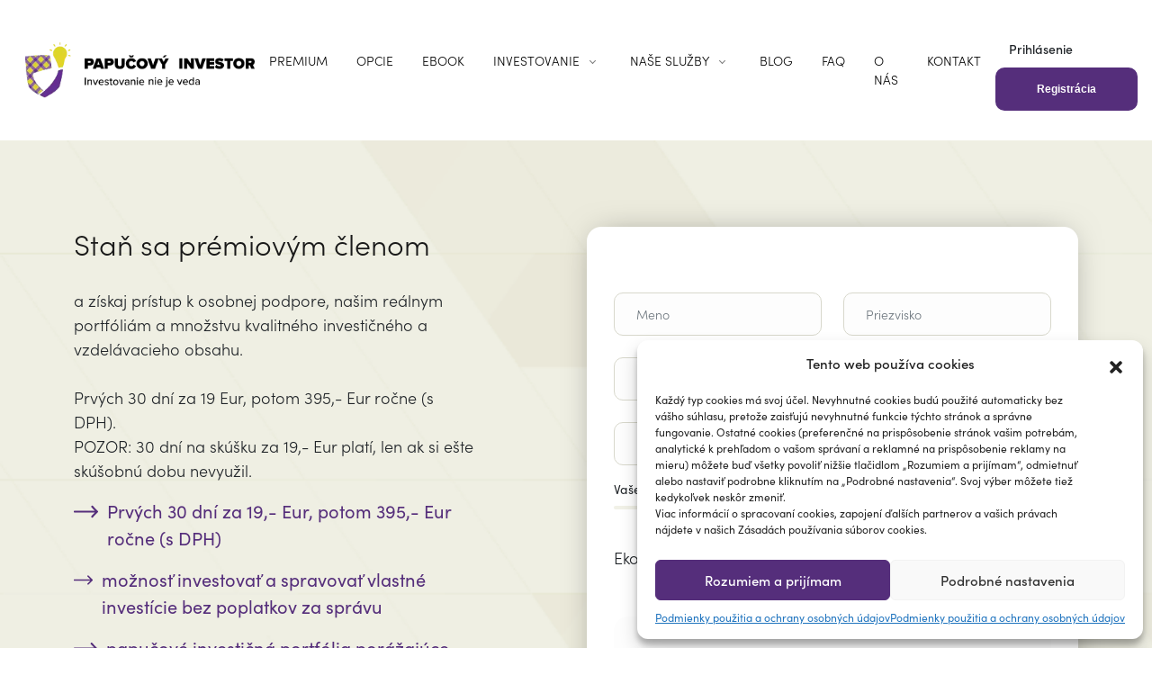

--- FILE ---
content_type: text/html; charset=UTF-8
request_url: https://www.papucovyinvestor.sk/registration/?m=premium&?redirect_to=https://www.papucovyinvestor.sk/ako-zostavit-akciove-investicne-portfolio-kapitola-1/
body_size: 25622
content:
<!doctype html>
<html lang="sk-SK">

<head>
    <meta charset="UTF-8">
    <meta name="viewport" content="width=device-width, initial-scale=1.0, maximum-scale=1.0,user-scalable=0">
    <link rel="profile" href="https://gmpg.org/xfn/11">

    <meta name='robots' content='index, follow, max-image-preview:large, max-snippet:-1, max-video-preview:-1' />

            <script data-no-defer="1" data-ezscrex="false" data-cfasync="false" data-pagespeed-no-defer data-cookieconsent="ignore">
                const ctPublicFunctions = {"_ajax_nonce":"d011f11088","_rest_nonce":"b92103b978","_ajax_url":"\/wp-admin\/admin-ajax.php","_rest_url":"https:\/\/www.papucovyinvestor.sk\/wp-json\/","data__cookies_type":"native","data__ajax_type":"rest","text__wait_for_decoding":"Decoding the contact data, let us a few seconds to finish. Anti-Spam by CleanTalk","cookiePrefix":"","wprocket_detected":false}
            </script>
        
            <script data-no-defer="1" data-ezscrex="false" data-cfasync="false" data-pagespeed-no-defer data-cookieconsent="ignore">
                const ctPublic = {"_ajax_nonce":"d011f11088","settings__forms__check_internal":"0","settings__forms__check_external":"0","settings__forms__search_test":"1","blog_home":"https:\/\/www.papucovyinvestor.sk\/","pixel__setting":"3","pixel__enabled":true,"pixel__url":"https:\/\/moderate8-v4.cleantalk.org\/pixel\/868d0d7dfdbaff58f13a7ec053bda6fb.gif","data__email_check_before_post":"1","data__cookies_type":"native","data__key_is_ok":true,"data__visible_fields_required":true,"data__to_local_storage":[],"wl_brandname":"Anti-Spam by CleanTalk","wl_brandname_short":"CleanTalk","ct_checkjs_key":"4b0ced9498937a8f16ec8d13ccbc2a1196a145dc726abf1cc548b39b184926d8"}
            </script>
        
	<!-- This site is optimized with the Yoast SEO plugin v21.3 - https://yoast.com/wordpress/plugins/seo/ -->
	<title>Registration - Papučový Investor</title>
	<link rel="canonical" href="https://www.papucovyinvestor.sk/registration/" />
	<meta property="og:locale" content="sk_SK" />
	<meta property="og:type" content="article" />
	<meta property="og:title" content="Registration - Papučový Investor" />
	<meta property="og:url" content="https://www.papucovyinvestor.sk/registration/" />
	<meta property="og:site_name" content="Papučový Investor" />
	<meta property="article:modified_time" content="2025-12-09T17:42:34+00:00" />
	<meta property="og:image" content="https://www.papucovyinvestor.sk/wp-content/uploads/papucovy-investor/papucovy-investor-yoast.png" />
	<meta property="og:image:width" content="1200" />
	<meta property="og:image:height" content="628" />
	<meta property="og:image:type" content="image/png" />
	<meta name="twitter:card" content="summary_large_image" />
	<script type="application/ld+json" class="yoast-schema-graph">{"@context":"https://schema.org","@graph":[{"@type":"WebPage","@id":"https://www.papucovyinvestor.sk/registration/","url":"https://www.papucovyinvestor.sk/registration/","name":"Registration - Papučový Investor","isPartOf":{"@id":"https://www.papucovyinvestor.sk/#website"},"datePublished":"2025-12-09T23:01:00+00:00","dateModified":"2025-12-09T17:42:34+00:00","breadcrumb":{"@id":"https://www.papucovyinvestor.sk/registration/#breadcrumb"},"inLanguage":"sk-SK","potentialAction":[{"@type":"ReadAction","target":["https://www.papucovyinvestor.sk/registration/"]}]},{"@type":"BreadcrumbList","@id":"https://www.papucovyinvestor.sk/registration/#breadcrumb","itemListElement":[{"@type":"ListItem","position":1,"name":"Home","item":"https://www.papucovyinvestor.sk/"},{"@type":"ListItem","position":2,"name":"Registration"}]},{"@type":"WebSite","@id":"https://www.papucovyinvestor.sk/#website","url":"https://www.papucovyinvestor.sk/","name":"Papučový Investor","description":"Výnosné investovanie pre bežných ľudí","publisher":{"@id":"https://www.papucovyinvestor.sk/#organization"},"potentialAction":[{"@type":"SearchAction","target":{"@type":"EntryPoint","urlTemplate":"https://www.papucovyinvestor.sk/?s={search_term_string}"},"query-input":"required name=search_term_string"}],"inLanguage":"sk-SK"},{"@type":"Organization","@id":"https://www.papucovyinvestor.sk/#organization","name":"Papučový investor. s.r.o.","url":"https://www.papucovyinvestor.sk/","logo":{"@type":"ImageObject","inLanguage":"sk-SK","@id":"https://www.papucovyinvestor.sk/#/schema/logo/image/","url":"https://d3i9l7sj72swdx.cloudfront.net/papucovy-investor/logo2 copy.jpg","contentUrl":"https://d3i9l7sj72swdx.cloudfront.net/papucovy-investor/logo2 copy.jpg","width":1510,"height":460,"caption":"Papučový investor. s.r.o."},"image":{"@id":"https://www.papucovyinvestor.sk/#/schema/logo/image/"}}]}</script>
	<!-- / Yoast SEO plugin. -->


<link rel='dns-prefetch' href='//s.w.org' />
<link rel='stylesheet' id='ct_public_css-css'  href='https://www.papucovyinvestor.sk/wp-content/plugins/cleantalk-spam-protect/css/cleantalk-public.min.css?ver=6.19.1' type='text/css' media='all' />
<link rel='stylesheet' id='cmplz-general-css'  href='https://www.papucovyinvestor.sk/wp-content/plugins/complianz-gdpr/assets/css/cookieblocker.min.css?ver=6.5.4' type='text/css' media='all' />
<link rel='stylesheet' id='theme_styles-css'  href='https://www.papucovyinvestor.sk/wp-content/themes/papucovy/style.css?ver=1768978180' type='text/css' media='all' />
<link rel='stylesheet' id='jd-styles-css'  href='https://www.papucovyinvestor.sk/wp-content/themes/papucovy/frontend/dist/assets/css/main.css?ver=1.0.21.1686646487' type='text/css' media='all' />
<link rel='stylesheet' id='cf7cf-style-css'  href='https://www.papucovyinvestor.sk/wp-content/plugins/cf7-conditional-fields/style.css?ver=2.3.11' type='text/css' media='all' />
<link rel='stylesheet' id='ws-plugin--s2member-css'  href='https://www.papucovyinvestor.sk/wp-content/plugins/s2member/s2member-o.php?ws_plugin__s2member_css=1&#038;qcABC=1&#038;ver=230815-230815-1723812557' type='text/css' media='all' />
<script type='text/javascript' id='jquery-core-js-extra'>
/* <![CDATA[ */
var SDT_DATA = {"ajaxurl":"https:\/\/www.papucovyinvestor.sk\/wp-admin\/admin-ajax.php","siteUrl":"https:\/\/www.papucovyinvestor.sk\/","pluginsUrl":"https:\/\/www.papucovyinvestor.sk\/wp-content\/plugins","isAdmin":""};
/* ]]> */
</script>
<script type='text/javascript' src='https://www.papucovyinvestor.sk/wp-includes/js/jquery/jquery.min.js?ver=3.6.0' id='jquery-core-js'></script>
<script type='text/javascript' src='https://www.papucovyinvestor.sk/wp-includes/js/jquery/jquery-migrate.min.js?ver=3.3.2' id='jquery-migrate-js'></script>
<script type='text/javascript' data-pagespeed-no-defer src='https://www.papucovyinvestor.sk/wp-content/plugins/cleantalk-spam-protect/js/apbct-public-bundle.min.js?ver=6.19.1' id='ct_public_functions-js'></script>
<link rel="https://api.w.org/" href="https://www.papucovyinvestor.sk/wp-json/" /><link rel="alternate" type="application/json" href="https://www.papucovyinvestor.sk/wp-json/wp/v2/pages/70" /><link rel="EditURI" type="application/rsd+xml" title="RSD" href="https://www.papucovyinvestor.sk/xmlrpc.php?rsd" />
<link rel="wlwmanifest" type="application/wlwmanifest+xml" href="https://www.papucovyinvestor.sk/wp-includes/wlwmanifest.xml" /> 
<meta name="generator" content="WordPress 5.8" />
<link rel='shortlink' href='https://www.papucovyinvestor.sk/?p=70' />
<link rel="alternate" type="application/json+oembed" href="https://www.papucovyinvestor.sk/wp-json/oembed/1.0/embed?url=https%3A%2F%2Fwww.papucovyinvestor.sk%2Fregistration%2F" />
<link rel="alternate" type="text/xml+oembed" href="https://www.papucovyinvestor.sk/wp-json/oembed/1.0/embed?url=https%3A%2F%2Fwww.papucovyinvestor.sk%2Fregistration%2F&#038;format=xml" />
<style>.cmplz-hidden{display:none!important;}</style>	<!-- Hotjar Tracking Code for Papučový investor -->
	<script>
        (function(h,o,t,j,a,r){
            h.hj=h.hj||function(){(h.hj.q=h.hj.q||[]).push(arguments)};
            h._hjSettings={hjid:3258701,hjsv:6};
            a=o.getElementsByTagName('head')[0];
            r=o.createElement('script');r.async=1;
            r.src=t+h._hjSettings.hjid+j+h._hjSettings.hjsv;
            a.appendChild(r);
        })(window,document,'https://static.hotjar.com/c/hotjar-','.js?sv=');
	</script>
    
	<link rel="icon" href="https://d3i9l7sj72swdx.cloudfront.net/papucovy-investor/2020/10/cropped-fav_icon-32x32.png" sizes="32x32" />
<link rel="icon" href="https://d3i9l7sj72swdx.cloudfront.net/papucovy-investor/2020/10/cropped-fav_icon-192x192.png" sizes="192x192" />
<link rel="apple-touch-icon" href="https://d3i9l7sj72swdx.cloudfront.net/papucovy-investor/2020/10/cropped-fav_icon-180x180.png" />
<meta name="msapplication-TileImage" content="https://d3i9l7sj72swdx.cloudfront.net/papucovy-investor/2020/10/cropped-fav_icon-270x270.png" />
		<style type="text/css" id="wp-custom-css">
			@media (min-width: 992px){.home-page .we-work__card-content{
	display:block !important
}
}
.js-members-card-slider{
	padding-top:100px;
}
.home-page .members .swiper-button-prev, .home-page .members .swiper-button-next{
	top:75%;
}

@media screen and (min-width: 1440px){.about-us-page .norways__card-block {
display: flex;
	}}

.premium-page .learning .mb-70 {
margin-bottom: 140px;
}
.premium-page .faq .benefits__block{
	background: none!important;
}
@media (min-width: 300px) AND (max-width: 992px){.container-xxl {
padding-left: 30px;
padding-right: 30px;
}}

@media (min-width: 1540px){
.premium-page .premium-membership .swiper-button-prev, .premium-page .premium-membership .swiper-button-next {
display: flex;
}}

.about-us-page .our-services__we-gues{
	padding: 40px 30px;
}
@media screen and (max-width: 520px){.navbar-brand__img {
width: 180px;
}}

.we-work__card-img-box__image .we-work__card-img-box__img{
	max-height:84px
	}
@media (max-width: 500px){.premium-page .learning__mailing-title {
margin-top:20px
}}
		</style>
		
    <!-- To WebP or not to WebP. That is the question.
    https://github.com/ai/webp-in-css#readme -->
    <script>
    var i = new Image;
    i.onload = i.onerror = function() {
        document.body.classList.add(i.height ? "webp" : "no-webp")
    };
    i.src = "[data-uri]";
    </script>

    <script>
    (function(i, s, o, g, r, a, m) {
        i['GoogleAnalyticsObject'] = r;
        i[r] = i[r] || function() {
            (i[r].q = i[r].q || []).push(arguments)
        }, i[r].l = 1 * new Date();
        a = s.createElement(o),
            m = s.getElementsByTagName(o)[0];
        a.async = 1;
        a.src = g;
        m.parentNode.insertBefore(a, m)
    })(window, document, 'script', '//www.google-analytics.com/analytics.js', 'ga');

    ga('create', 'UA-44452084-2', 'papucovyinvestor.sk');
    ga('require', 'displayfeatures');
    ga('send', 'pageview');
    </script>
    <!-- Facebook Pixel Code -->
    <script>
    ! function(f, b, e, v, n, t, s) {
        if (f.fbq) return;
        n = f.fbq = function() {
            n.callMethod ?
                n.callMethod.apply(n, arguments) : n.queue.push(arguments)
        };
        if (!f._fbq) f._fbq = n;
        n.push = n;
        n.loaded = !0;
        n.version = '2.0';
        n.queue = [];
        t = b.createElement(e);
        t.async = !0;
        t.src = v;
        s = b.getElementsByTagName(e)[0];
        s.parentNode.insertBefore(t, s)
    }(window,
        document, 'script', 'https://connect.facebook.net/en_US/fbevents.js');

    fbq('init', '848217865306136');
    fbq('track', "PageView");
    </script>
    <noscript>
        <img height="1" width="1" style="display:none"
            src="https://www.facebook.com/tr?id=848217865306136&ev=PageView&noscript=1" />
    </noscript>
    <!-- End Facebook Pixel Code -->

    <link type="image/png" sizes="16x16" rel="icon"
        href="https://www.papucovyinvestor.sk/wp-content/themes/papucovy/frontend_new/build/favicon/16x16.png">
    <link type="image/png" sizes="32x32" rel="icon"
        href="https://www.papucovyinvestor.sk/wp-content/themes/papucovy/frontend_new/build/favicon/32x32.png">
    <link type="image/png" sizes="128x128" rel="icon"
        href="https://www.papucovyinvestor.sk/wp-content/themes/papucovy/frontend_new/build/favicon/128x128.png">
    <link type="image/png" sizes="180x180" rel="icon"
        href="https://www.papucovyinvestor.sk/wp-content/themes/papucovy/frontend_new/build/favicon/180x180.png">
    <link type="image/png" sizes="192x192" rel="icon"
        href="https://www.papucovyinvestor.sk/wp-content/themes/papucovy/frontend_new/build/favicon/192x192.png">
    <link type="image/png" sizes="512x512" rel="icon"
        href="https://www.papucovyinvestor.sk/wp-content/themes/papucovy/frontend_new/build/favicon/512x512.png">

</head>

<body data-cmplz=1 class="page-template page-template-page-templates page-template-user_registration_new page-template-page-templatesuser_registration_new-php page page-id-70">
    
    <header class="header header--public crop-top sticky">

    <nav class="navbar navbar-expand-lg navbar-light js-header">
        <div class="container-fluid">
            <a class="navbar-brand navbar__logo" href="https://www.papucovyinvestor.sk">
                <picture class="navbar-brand__image">
                    <source class="navbar-brand__img"
                        srcset="https://www.papucovyinvestor.sk/wp-content/themes/papucovy/frontend_new/build/img/upload/logo.webp"
                        type="image/webp">
                    <img class="navbar-brand__img"
                        src="https://www.papucovyinvestor.sk/wp-content/themes/papucovy/frontend_new/build/img/upload/logo.png"
                        alt="img">
                </picture>
            </a>

            <div class="navbar-contaner ml-auto d-none d-xl-flex align-items-center">

                <div class="menu-header-menu-container"><ul id="menu-header-menu" class="navbar-nav mb-2 mb-lg-0"><li class="nav-item "574170><a  href="https://www.papucovyinvestor.sk/premium/"class="nav-link" title="Premium" >Premium</a></li>
<li class="nav-item "614380><a  href="https://www.papucovyinvestor.sk/opcie/"class="nav-link" title="Opcie" >Opcie</a></li>
<li class="nav-item "579730><a  href="https://www.papucovyinvestor.sk/ebook/"class="nav-link" title="Ebook" >Ebook</a></li>
<li class="nav-item  dropdown"540><a  href="#"class="nav-link dropdown-toggle" title="Investovanie" role="button" data-toggle="dropdown" aria-haspopup="true" aria-expanded="false">Investovanie</a><ul class="dropdown-menu">	<li class="nav-item "5749154><a  href="https://www.papucovyinvestor.sk/investovanie-bez-poplatkov/"class="nav-link" title="Investovanie bez poplatkov" >Investovanie bez poplatkov</a></li>
	<li class="nav-item "6454><a  href="https://www.papucovyinvestor.sk/ako-zacat-investovat/"class="nav-link" title="Ako začať investovať" >Ako začať investovať</a></li>
	<li class="nav-item "6554><a  href="https://www.papucovyinvestor.sk/do-coho-investovat/"class="nav-link" title="Do čoho investovať" >Do čoho investovať</a></li>
	<li class="nav-item "5871254><a  href="https://www.papucovyinvestor.sk/papucovy-investicny-podcast/"class="nav-link" title="Papučový investičný podcast" >Papučový investičný podcast</a></li>
	<li class="nav-item "6234954><a  href="https://discord.gg/HG9PSjpFAF"class="nav-link" title="Verejná Discord skupina" >Verejná Discord skupina</a></li>
</ul>
</li>
<li class="nav-item  dropdown"574190><a  href="#"class="nav-link dropdown-toggle" title="Naše služby" role="button" data-toggle="dropdown" aria-haspopup="true" aria-expanded="false">Naše služby</a><ul class="dropdown-menu">	<li class="nav-item "5742057419><a  href="/premium"class="nav-link" title="Premium členstvo" >Premium členstvo</a></li>
	<li class="nav-item "6143157419><a  href="https://www.papucovyinvestor.sk/pi-riadene-portfolio/"class="nav-link" title="Papučové riadené portfólio" >Papučové riadené portfólio</a></li>
	<li class="nav-item "5742157419><a  href="https://www.papucovyinvestor.sk/inteligentne-portfolio/"class="nav-link" title="FINAX portfóliá" >FINAX portfóliá</a></li>
	<li class="nav-item "6161857419><a  href="https://www.papucovyinvestor.sk/nezavisle-poradenstvo/"class="nav-link" title="Nezávislé investičné poradenstvo" >Nezávislé investičné poradenstvo</a></li>
</ul>
</li>
<li class="nav-item "490><a  href="https://www.papucovyinvestor.sk/blog/"class="nav-link" title="Blog" >Blog</a></li>
<li class="nav-item "607620><a  href="https://www.papucovyinvestor.sk/faq/"class="nav-link" title="FAQ" >FAQ</a></li>
<li class="nav-item "574180><a  href="https://www.papucovyinvestor.sk/o-nas/"class="nav-link" title="O nás" >O nás</a></li>
<li class="nav-item "578910><a  href="https://www.papucovyinvestor.sk/kontakt/"class="nav-link" title="Kontakt" >Kontakt</a></li>
</ul></div>

                                <div class="navbar account d-flex">
                                        <a href="https://www.papucovyinvestor.sk/prihlasenie/?redirect_to=https://www.papucovyinvestor.sk/registration/?m=premium&?redirect_to=https://www.papucovyinvestor.sk/ako-zostavit-akciove-investicne-portfolio-kapitola-1/"
                        class="btn btn--small btn--color--gray-dark" title="Registrácia">Prihlásenie</a>
                    <a href="https://www.papucovyinvestor.sk/registration/?redirect_to=https://www.papucovyinvestor.sk/registration/"  class="btn btn--blue btn--custom"
                        title="Registrácia">Registrácia</a>
                </div>
                
            </div>

            <div class="window d-xl-none">
                <div class="header-mobile">
                    <div class="burger-container">
                    <button class="navbar-toggler btn btn-primary navbar__toggler" type="button"
                        data-bs-toggle="collapse" data-bs-target="#navbarSupportedContent"
                        aria-controls="navbarSupportedContent" aria-expanded="false"
                        aria-label="Toggle navigation"><span class="navbar__toggler-icon"></span></button>
                        <!-- <div class="bar topBar"></div>
                        <div class="bar btmBar"></div> -->
                    </div>
                </div>
            </div>

        </div>
    </nav>
    <div class="navbar-mobile close">
        <div class="container h-100 d-flex flex-column ">
            <a title="Späť" class="btn--back header-back">
                <svg class="">
                    <use
                        xlink:href="https://www.papucovyinvestor.sk/wp-content/themes/papucovy/frontend/dist/assets/img/symbol-sprite.svg#arrow-left">
                    </use>
                </svg>
                Späť            </a>
            <div class="menu-header-menu-container"><ul id="menu-header-menu-1" class="navbar-nav mb-2 mb-lg-0"><li class="nav-item "574170><a  href="https://www.papucovyinvestor.sk/premium/"class="nav-link" title="Premium" >Premium</a></li>
<li class="nav-item "614380><a  href="https://www.papucovyinvestor.sk/opcie/"class="nav-link" title="Opcie" >Opcie</a></li>
<li class="nav-item "579730><a  href="https://www.papucovyinvestor.sk/ebook/"class="nav-link" title="Ebook" >Ebook</a></li>
<li class="nav-item  modalmenu"540><a  href="#"class="nav-link modal-toggle" title="Investovanie" role="button" data-toggle="modal" aria-haspopup="true" aria-expanded="false">Investovanie</a><ul class="dropdown-menu">	<li class="nav-item "5749154><a  href="https://www.papucovyinvestor.sk/investovanie-bez-poplatkov/"class="nav-link" title="Investovanie bez poplatkov" >Investovanie bez poplatkov</a></li>
	<li class="nav-item "6454><a  href="https://www.papucovyinvestor.sk/ako-zacat-investovat/"class="nav-link" title="Ako začať investovať" >Ako začať investovať</a></li>
	<li class="nav-item "6554><a  href="https://www.papucovyinvestor.sk/do-coho-investovat/"class="nav-link" title="Do čoho investovať" >Do čoho investovať</a></li>
	<li class="nav-item "5871254><a  href="https://www.papucovyinvestor.sk/papucovy-investicny-podcast/"class="nav-link" title="Papučový investičný podcast" >Papučový investičný podcast</a></li>
	<li class="nav-item "6234954><a  href="https://discord.gg/HG9PSjpFAF"class="nav-link" title="Verejná Discord skupina" >Verejná Discord skupina</a></li>
</ul>
</li>
<li class="nav-item  modalmenu"574190><a  href="#"class="nav-link modal-toggle" title="Naše služby" role="button" data-toggle="modal" aria-haspopup="true" aria-expanded="false">Naše služby</a><ul class="dropdown-menu">	<li class="nav-item "5742057419><a  href="/premium"class="nav-link" title="Premium členstvo" >Premium členstvo</a></li>
	<li class="nav-item "6143157419><a  href="https://www.papucovyinvestor.sk/pi-riadene-portfolio/"class="nav-link" title="Papučové riadené portfólio" >Papučové riadené portfólio</a></li>
	<li class="nav-item "5742157419><a  href="https://www.papucovyinvestor.sk/inteligentne-portfolio/"class="nav-link" title="FINAX portfóliá" >FINAX portfóliá</a></li>
	<li class="nav-item "6161857419><a  href="https://www.papucovyinvestor.sk/nezavisle-poradenstvo/"class="nav-link" title="Nezávislé investičné poradenstvo" >Nezávislé investičné poradenstvo</a></li>
</ul>
</li>
<li class="nav-item "490><a  href="https://www.papucovyinvestor.sk/blog/"class="nav-link" title="Blog" >Blog</a></li>
<li class="nav-item "607620><a  href="https://www.papucovyinvestor.sk/faq/"class="nav-link" title="FAQ" >FAQ</a></li>
<li class="nav-item "574180><a  href="https://www.papucovyinvestor.sk/o-nas/"class="nav-link" title="O nás" >O nás</a></li>
<li class="nav-item "578910><a  href="https://www.papucovyinvestor.sk/kontakt/"class="nav-link" title="Kontakt" >Kontakt</a></li>
</ul></div>            <div class="account mt-auto">
                                <a href="https://www.papucovyinvestor.sk/prihlasenie/?redirect_to=https://www.papucovyinvestor.sk/registration/"
                    class="btn btn--small btn--color--gray-empty" title="Registrácia">Prihlásenie</a>
                <a href="https://www.papucovyinvestor.sk/registration//?m=premium&?redirect_to=https://www.papucovyinvestor.sk/registration/"  class="btn btn--blue btn--small"
                    title="Registrácia">Registrácia</a>
                            </div>
        </div>

    </div>
</header>

<style>
header.stick-header nav {
    padding-top: 25px !important;
    padding-bottom: 25px !important;
}


header.header nav {
    padding-top: 25px !important;
    padding-bottom: 25px !important;
}

@media (min-width: 768px) {
    header.stick-header nav {
        padding-top: 25px !important;
        padding-bottom: 25px !important;
    }
}

@media (min-width: 768px) {
    header.stick-header nav .navbar-brand img {
        width: 255px !important;
    }
    header.header nav .navbar-brand img {
        width: 255px !important;
    }
}

header.stick-header nav .navbar-brand img {
    width: 255px !important;
}

.crop-top{
    margin-bottom:-120px;
}

header.header nav .menu-header-menu-container .navbar-nav .nav-item .nav-link:hover {
    color: #000;
}

/* header.header nav .menu-header-menu-container .navbar-nav .nav-item .nav-link:hover {
    -webkit-transition: color 0.15s ease-in-out, background-color 0.15s ease-in-out, border-color 0.15s ease-in-out;
    transition: color 0.15s ease-in-out, background-color 0.15s ease-in-out, border-color 0.15s ease-in-out;
} */

.header.header nav .menu-header-menu-container .navbar-nav .nav-item .nav-link{
    color:#000;
    font-size: 14px;
    text-transform: uppercase;
}

.header.header nav .menu-header-menu-container .navbar-nav .nav-item .nav-link:before{
  content: "";
  display: block;
  width: 0;
  height: 2px;
  position: absolute;
  right: 0;
  bottom: -10px;
  background-color: #552e7b;
  -webkit-transition: width 0.3s ease;
  transition: width 0.3s ease;
  
}

.header.header nav .menu-header-menu-container .navbar-nav .nav-item .nav-link:hover:before{
    width: 100%;
    height: 2px;
    right: initial;
    left: 0;
}

.header.header nav .menu-header-menu-container .navbar-nav .nav-item .nav-link:active:before{
    width: 100%;
    height: 2px;
    right: initial;
    left: 0;
}

.btn--custom{
    font-family: "Helios Antique", sans-serif;
    padding: 15px 45px;
    display: inline-block;
    background-color: #552e7b;
    border-radius: 10px;
    font-size: 12px;
    font-weight: 600;
    line-height: 16px;
}

.btn--custom:hover {
  background-color: #552e7b;
  color: #fff;
}

#page{
	margin-top:120px;
}

header.header nav .account--name {

    white-space: nowrap;
    padding: 0 10px;
}

.navbar__toggler {
  padding: 0;
  display: -webkit-box;
  display: -ms-flexbox;
  display: flex;
  width: 54px;
  height: 54px;
  position: relative;
  z-index: 1100;
  -webkit-box-pack: center;
  -ms-flex-pack: center;
  justify-content: center;
  -webkit-box-align: center;
  -ms-flex-align: center;
  align-items: center;
  background-color: #552e7b;
}

.navbar__toggler[aria-expanded="true"] .navbar__toggler-icon {
  background-color: initial;
  border: none;
}

.navbar__toggler[aria-expanded="true"] .navbar__toggler-icon:before,
.navbar__toggler[aria-expanded="true"] .navbar__toggler-icon:after {
  border: none;
  left: calc(50% + 4px);
}

.navbar__toggler[aria-expanded="true"] .navbar__toggler-icon:before {
  -webkit-transform: translateX(-50%) rotate(45deg);
  transform: translateX(-50%) rotate(45deg);
}

.navbar__toggler[aria-expanded="true"] .navbar__toggler-icon:after {
  -webkit-transform: translateX(-50%) rotate(-45deg);
  transform: translateX(-50%) rotate(-45deg);
}

.navbar__toggler-icon {
  display: block;
  height: 5px;
  position: relative;
}

.navbar__toggler-icon,
.navbar__toggler-icon:before,
.navbar__toggler-icon:after {
  width: 28px;
  background-color: #fff;
  border: 1px solid #707070;
  -webkit-transition: all 0.35s ease;
  transition: all 0.35s ease;
}

.navbar__toggler-icon:before,
.navbar__toggler-icon:after {
  content: "";
  display: block;
  height: 5px;
  position: absolute;
  left: -1px;
  -webkit-transform-origin: left center;
  transform-origin: left center;
}

.navbar__toggler-icon:before {
  top: -10px;
}

.navbar__toggler-icon:after {
  bottom: -10px;
}
@media (min-width: 992px){
    .navbar-expand-lg .navbar-toggler {
        display: flex !important;
    }
}
header.header .window .header-mobile .burger-container {
    height: auto;
    width: auto;
    position: relative;
    cursor: pointer;
}
</style>

<script>

    // DOM
    var refs = {
        header: document.querySelector('.js-header'),
    }
    scrollHandler(); // Listeners

    window.addEventListener('scroll', scrollHandler); // Swiper options

    function scrollHandler() {
        window.pageYOffset > 10 ? refs.header.classList.add("bg-white") : refs.header.classList.remove("bg-white");
    }


</script>
    <div id="page" class="site page">
    <style>
        .page--registration-new {
            background: url('https://www.papucovyinvestor.sk/wp-content/themes/papucovy/frontend_new/build/img/upload/main-page/banner/banner-bg.png') no-repeat #f1f1e7;
            background-size: cover;
        }

        .icon-right-arrow {
            width: 33px;
            height: 33px;
            margin-right: 10px;
            fill: #552e7b;
        }

        .drop-shadow {
            -webkit-box-shadow: 0px 0px 37px -14px rgba(0, 0, 0, 0.51);
            -moz-box-shadow: 0px 0px 37px -14px rgba(0, 0, 0, 0.51);
            box-shadow: 0px 0px 37px -14px rgba(0, 0, 0, 0.51);
        }

        /* .s2member-pro-stripe-form-response-error {
            display: none;
        } */

        .page--registration--container {
            padding: 30px;
            background: #ffffff;
        }

        .bottom-image {
            margin-top: -310px;
            background: url('https://www.papucovyinvestor.sk/wp-content/themes/papucovy/frontend_new/build/img/upload/main-page/banner/banner-bg.png') no-repeat #f1f1e7;
            background-size: cover;
        }

        @media only screen and (max-width: 990px) {
            .bottom-image {
                margin-top: 0px;
            }
        }

        #s2member-pro-stripe-checkout-form-custom-fields-section label span {
            /* display: none !important; */
            color: #000 !important;
            margin-bottom: 8px !important;
            display: block;
            font-size: 14px;
            font-weight: 300;
            line-height: 22.4px;
            margin-bottom: 8px;
        }
        #s2member-pro-stripe-checkout-form-custom-fields-section br {
            /* display: none !important; */
            display: none;
        }
        .s2member-pro-stripe-form-custom-reg-field-invited-by-div {
            display: none !important;
        }
        #s2member-pro-stripe-registration-form-custom-fields-section-title{
            display: none !important;
        }
        #s2member-pro-stripe-checkout-form-custom-fields-section-title{
            display: none !important;
        }
        
        .s2member-pro-stripe-registration-form-section label span {
            color: #000 !important;
            margin-bottom: 8px !important;
            display: block;
            font-size: 14px;
            font-weight: 300;
            line-height: 22.4px;
            margin-bottom: 8px;
        }

        .s2member-pro-stripe-registration-form-section br {
            display: none;
        }
        
    </style>
    <script>
        jQuery(document).ready(function($) {
            // get url parameter value ref= and add this valur to invited_by field by detecting it using class
            var urlParams = new URLSearchParams(window.location.search);
            var ref = urlParams.get('ref');
            if (ref) {
                // add this value to user meta as invited_by
                $('.invited_by').val(ref);
            }
            
            // get url params and search for m if m = premium then (s2member-pro-stripe-registration-form-section) show else hide
            var m = urlParams.get('m');
            if (m !== 'premium') {
                $('#s2member-pro-stripe-registration-form-custom-fields-section').hide();
            }
        });

    </script>
    <section class="page--registration-new padding--std-small" style="padding-bottom:0;">
        <div class="container">
            <div class="row">
                                                            <div class="col-lg-5">
                            <h1 style="font-weight:300; font-size: 32px;">Staň sa prémiovým členom</h1>
                            <p style="margin-top:30px; font-size:18px;">a získaj prístup k osobnej podpore, našim reálnym portfóliám a množstvu kvalitného investičného a vzdelávacieho obsahu.</br></br>Prvých 30 dní za 19 Eur, potom 395,- Eur ročne (s DPH). </br> POZOR: 30 dní na skúšku za 19,- Eur platí, len ak si ešte skúšobnú dobu nevyužil.</p>

                                                            <div style="color: #552E7B; display:flex;">
                                    <svg class="icon icon-right-arrow ">
                                        <use href="https://www.papucovyinvestor.sk/wp-content/themes/papucovy/frontend_new/build/icon/icons/icons.svg#right-arrow">
                                        </use>
                                    </svg>
                                    <p style="font-size:20px; font-weight: 400;">Prvých 30 dní za 19,- Eur, potom 395,- Eur ročne (s DPH)</p>
                                </div>
                                                            <div style="color: #552E7B; display:flex;">
                                    <svg class="icon icon-right-arrow ">
                                        <use href="https://www.papucovyinvestor.sk/wp-content/themes/papucovy/frontend_new/build/icon/icons/icons.svg#right-arrow">
                                        </use>
                                    </svg>
                                    <p style="font-size:20px; font-weight: 400;">možnosť investovať a spravovať vlastné investície bez poplatkov za správu</p>
                                </div>
                                                            <div style="color: #552E7B; display:flex;">
                                    <svg class="icon icon-right-arrow ">
                                        <use href="https://www.papucovyinvestor.sk/wp-content/themes/papucovy/frontend_new/build/icon/icons/icons.svg#right-arrow">
                                        </use>
                                    </svg>
                                    <p style="font-size:20px; font-weight: 400;">papučové investičná portfólia porážajúce svoj benchmark</p>
                                </div>
                                                            <div style="color: #552E7B; display:flex;">
                                    <svg class="icon icon-right-arrow ">
                                        <use href="https://www.papucovyinvestor.sk/wp-content/themes/papucovy/frontend_new/build/icon/icons/icons.svg#right-arrow">
                                        </use>
                                    </svg>
                                    <p style="font-size:20px; font-weight: 400;">privátna discord skupina 24/7 podobne uvažujúcich investorov</p>
                                </div>
                                                            <div style="color: #552E7B; display:flex;">
                                    <svg class="icon icon-right-arrow ">
                                        <use href="https://www.papucovyinvestor.sk/wp-content/themes/papucovy/frontend_new/build/icon/icons/icons.svg#right-arrow">
                                        </use>
                                    </svg>
                                    <p style="font-size:20px; font-weight: 400;">prístup na skupinové online úradné hodiny 2krát týždenne</p>
                                </div>
                                                            <div style="color: #552E7B; display:flex;">
                                    <svg class="icon icon-right-arrow ">
                                        <use href="https://www.papucovyinvestor.sk/wp-content/themes/papucovy/frontend_new/build/icon/icons/icons.svg#right-arrow">
                                        </use>
                                    </svg>
                                    <p style="font-size:20px; font-weight: 400;">hodnotné investičné vzdelávanie formou online prednahratých kurzov</p>
                                </div>
                                                    </div>
                    
                
                                <div class="col-lg-6 offset-lg-1">
                    <div class="page--registration--container drop-shadow">

                        
                                                                                                                                                            <style>
    form.login-form input, 
	form.login-form textarea, 
	/* form.registration-form input,  */
	form.registration-form input:not([type="checkbox"]), 
	form.registration-form textarea, 
	form.wpcf7-form input, 
	form.wpcf7-form textarea{
        border: 1px solid #D8D8CC;
        border-radius: 10px;
    }
	div.s2member-pro-stripe-form-section>label.s2member-pro-stripe-form-card-element-label:before {
		background: #fff;
	}
	div.s2member-pro-stripe-form-submission-section>div.s2member-pro-stripe-form-submit-div {
		float: none;
	}
	.s2member-pro-stripe-submit {
		border-radius: 10px;
		font-weight: 300;
	}
	div.s2member-pro-stripe-form-section {
		margin: 0;
	}
	input[type="checkbox"] {
		width: revert!important;
		height: revert!important;
		appearance: revert!important;
		-webkit-appearance: revert!important;
	}
	.s2member-pro-stripe-custom-reg-field-buying-as-company {
		
	}

	.buying-as-company .s2member-pro-stripe-form-custom-reg-field-company-name-div,
	/* .buying-as-company .s2member-pro-stripe-checkout-form-custom-reg-field-company-address-div, */
	.buying-as-company .s2member-pro-stripe-checkout-form-custom-reg-field-vat-id-div {
		display: block;
	}
	.s2member-pro-stripe-form-custom-reg-field-company-name-div,
	.s2member-pro-stripe-checkout-form-custom-reg-field-company-address-div,
	.s2member-pro-stripe-checkout-form-custom-reg-field-vat-id-div {
		display: none;
	}
	.s2member-pro-stripe-form-billing-method-section-title {
	}
	div.s2member-pro-stripe-form-section:first-child {
		margin-top: 20px;
	}
</style>
<script>
	document.addEventListener("change", function(e) {
		console.log("checkbox changed", e.target);
		if (e.target && e.target.closest(".s2member-pro-stripe-custom-reg-field-buying-as-company")) {
			const checkbox = e.target.closest(".s2member-pro-stripe-custom-reg-field-buying-as-company");
			if(checkbox.checked) {
				// console.log('checked');
				e.target.closest(".s2member-pro-stripe-checkout-form-custom-fields-section").classList.add("buying-as-company");
			} else {
				// console.log('not checked');
				e.target.closest(".s2member-pro-stripe-checkout-form-custom-fields-section").classList.remove("buying-as-company");
			}
		}
	})
</script>

<script>
	window.alert = function () {};
</script>

<div class="checkout-price" style="display:none">
15.45
</div>
<div id="s2p-form"></div><!-- This is for hash anchors; do NOT remove please. -->

<form id="s2member-pro-stripe-checkout-form" class="s2member-pro-stripe-form s2member-pro-stripe-checkout-form registration-form" method="post" action="/registration/?m=premium&amp;?redirect_to=https://www.papucovyinvestor.sk/ako-zostavit-akciove-investicne-portfolio-kapitola-1/" novalidate="novalidate" >
	<div class="row">
		<!-- Response Section (this is auto-filled after form submission). -->
		<div id="s2member-pro-stripe-checkout-form-response-section" class="s2member-pro-stripe-form-section s2member-pro-stripe-checkout-form-section s2member-pro-stripe-form-response-section s2member-pro-stripe-checkout-form-response-section col-12">
			<div id="s2member-pro-stripe-checkout-form-response-div" class="s2member-pro-stripe-form-div s2member-pro-stripe-checkout-form-div s2member-pro-stripe-form-response-div s2member-pro-stripe-checkout-form-response-div">
				
			</div>
			<div style="clear:both;"></div>
		</div>

		<!-- Options Section (this is filled by Shortcode options; when/if specified). -->
		<div id="s2member-pro-stripe-checkout-form-options-section" class="s2member-pro-stripe-form-section s2member-pro-stripe-checkout-form-section s2member-pro-stripe-form-options-section s2member-pro-stripe-checkout-form-options-section col-12">
			<div id="s2member-pro-stripe-checkout-form-options-section-title" class="s2member-pro-stripe-form-section-title s2member-pro-stripe-checkout-form-section-title s2member-pro-stripe-form-options-section-title s2member-pro-stripe-checkout-form-options-section-title">
				Možnosti pokladne			</div>
			<div id="s2member-pro-stripe-checkout-form-options-div" class="s2member-pro-stripe-form-div s2member-pro-stripe-checkout-form-div s2member-pro-stripe-form-options-div s2member-pro-stripe-checkout-form-options-div">
				<select name="s2p-option" id="s2member-pro-stripe-checkout-options" class="s2member-pro-stripe-options s2member-pro-stripe-checkout-options form-control" tabindex="-1">
					
				</select>
			</div>
			<div style="clear:both;"></div>
		</div>

		<!-- Coupon Code ( this will ONLY be displayed if your Shortcode has this attribute: accept_coupons="1" ). -->
		<div id="s2member-pro-stripe-checkout-form-coupon-section" class="s2member-pro-stripe-form-section s2member-pro-stripe-checkout-form-section s2member-pro-stripe-form-coupon-section s2member-pro-stripe-checkout-form-coupon-section col-12">
			<div id="s2member-pro-stripe-checkout-form-coupon-response-div" class="s2member-pro-stripe-form-div s2member-pro-stripe-checkout-form-div s2member-pro-stripe-form-coupon-response-div s2member-pro-stripe-checkout-form-coupon-response-div">
				 <!-- A Coupon response (w/Discounts) will be displayed here; based on the Coupon Code that was entered. -->
			</div>
			<div id="s2member-pro-stripe-checkout-form-coupon-div" class="s2member-pro-stripe-form-div s2member-pro-stripe-checkout-form-div s2member-pro-stripe-form-coupon-div s2member-pro-stripe-checkout-form-coupon-div">
				<label for="s2member-pro-stripe-checkout-coupon" id="s2member-pro-stripe-checkout-form-coupon-label" class="s2member-pro-stripe-form-coupon-label s2member-pro-stripe-checkout-form-coupon-label">
					<span>Darčekový, kupón alebo kód na uplatnenie?</span><br />
					<input type="text" placeholder="" maxlength="100" autocomplete="off" name="s2member_pro_stripe_checkout[coupon]" id="s2member-pro-stripe-checkout-coupon" class="s2member-pro-stripe-coupon s2member-pro-stripe-checkout-coupon form-control" value="" tabindex="1" />
				</label>
				<input type="button" id="s2member-pro-stripe-checkout-coupon-apply" class="s2member-pro-stripe-coupon-apply s2member-pro-stripe-checkout-coupon-apply btn btn-default" value="Použiť" tabindex="-1" />
			</div>
			<div style="clear:both;"></div>
		</div>

		<!-- Registration Details (Name, Email, Username, Password). -->
		<!-- Some of this information will be prefilled automatically when/if a User/Member is already logged-in. -->
		<!-- Name fields will NOT be hidden automatically here; even if your Registration/Profile Field options dictate this behavior. -->

		<div id="s2member-pro-stripe-checkout-form-registration-section" class="s2member-pro-stripe-form-section s2member-pro-stripe-checkout-form-section s2member-pro-stripe-form-registration-section s2member-pro-stripe-checkout-form-registration-section col-12">
			<div class="row">
				<div id="s2member-pro-stripe-checkout-form-first-name-div" class="s2member-pro-stripe-form-div s2member-pro-stripe-checkout-form-div s2member-pro-stripe-form-first-name-div s2member-pro-stripe-checkout-form-first-name-div col-md-6">
                    <div class="form-group">
                        <div class="d-flex justify-content-between">
                            <span class="error-message"></span>
                        </div>
                        <input type="text" placeholder="Meno" aria-required="true" maxlength="50" autocomplete="off" name="s2member_pro_stripe_checkout[first_name]" id="s2member-pro-stripe-checkout-first-name" class="s2member-pro-stripe-first-name s2member-pro-stripe-checkout-first-name form-control" value="" tabindex="10" />
                    </div>


				</div>
				<div id="s2member-pro-stripe-checkout-form-last-name-div" class="s2member-pro-stripe-form-div s2member-pro-stripe-checkout-form-div s2member-pro-stripe-form-last-name-div s2member-pro-stripe-checkout-form-last-name-div col-md-6">
                    <div class="form-group">
                        <div class="d-flex justify-content-between">
                            <span class="error-message"></span>
                        </div>
                        <input type="text" placeholder="Priezvisko" aria-required="true" maxlength="50" autocomplete="off" name="s2member_pro_stripe_checkout[last_name]" id="s2member-pro-stripe-checkout-last-name" class="s2member-pro-stripe-last-name s2member-pro-stripe-checkout-last-name form-control" value="" tabindex="20" />
                    </div>


				</div>
				<div id="s2member-pro-stripe-checkout-form-email-div" class="s2member-pro-stripe-form-div s2member-pro-stripe-checkout-form-div s2member-pro-stripe-form-email-div s2member-pro-stripe-checkout-form-email-div col-12">
                    <div class="form-group">
                        <div class="d-flex justify-content-between">
                            <span class="error-message"></span>
                        </div>
                        <input type="email" placeholder="E-mail" aria-required="true" data-expected="email" maxlength="100" autocomplete="off" name="s2member_pro_stripe_checkout[email]" id="s2member-pro-stripe-checkout-email" class="s2member-pro-stripe-email s2member-pro-stripe-checkout-email form-control" value="" tabindex="30" />
                    </div>


				</div>
                				<div id="s2member-pro-stripe-checkout-form-password-div" class="s2member-pro-stripe-form-div s2member-pro-stripe-checkout-form-div s2member-pro-stripe-form-password-div s2member-pro-stripe-checkout-form-password-div col-12">
                <div class="row">
					<div class="col-md-6">
					<div class="form-group">
                        <div class="d-flex justify-content-between">
                            <span class="error-message"></span>
                        </div>
                        <input type="password" placeholder="Heslo" aria-required="true" maxlength="100" autocomplete="off" name="s2member_pro_stripe_checkout[password1]" id="password" class="s2member-pro-stripe-password1 s2member-pro-stripe-checkout-password1 form-control" value="" tabindex="50" />
                    </div>
					</div>
					<div class="col-md-6">
                    <div class="form-group">
                        <div class="d-flex justify-content-between">
                            <span class="error-message"></span>
                        </div>
                        <input type="password" placeholder="Zopakujte heslo" maxlength="100" autocomplete="off" name="s2member_pro_stripe_checkout[password2]" id="s2member-pro-stripe-checkout-password2" class="s2member-pro-stripe-password2 s2member-pro-stripe-checkout-password2 form-control" value="" tabindex="60" />
                    </div>
					</div>

				</div>

                    <div class="pass_check">
                        <div class="d-flex justify-content-between">
                            <div class="pass_check--info-notice" style="padding:0;">
                                <span class="default">Vaše heslo</span>
                                <span class="notice"></span>
                            </div>
                            <div class="pass_check--info">
                                <svg class="">
                                    <use
                                            xlink:href="https://www.papucovyinvestor.sk/wp-content/themes/papucovy/frontend/dist/assets/img/symbol-sprite.svg#info_pas">
                                    </use>
                                </svg>
                                <div class="tooltip-web">
                                    <ul>
                                        <li>aspoň 12 znakov</li>
                                        <li>aspoň 1 číslo</li>
                                        <li>použite malé a veľké písmená</li>
                                        <li>použite špeciálne znaky</li>
                                    </ul>
                                </div>
                            </div>
                        </div>

                        <div class="input-group mt-2" style="background:#F1F1E7;">
                            <div class="progress">
                                <div class="progress-bar" role="progressbar" aria-valuenow="0" aria-valuemin="0"
                                     aria-valuemax="100" style="width:0%">
                                </div>
                            </div>
                        </div>
                    </div>
				</div>
                			</div>
		</div>

		<!-- Custom Fields (Custom Registration/Profile Fields will appear here, when/if they've been configured). -->
		<!-- Custom Fields will NOT be displayed to existing Users/Members that are already logged-in. s2Member assumes this information has already been collected in that case. -->
        <div class="col-12 form-group">
			<p style="font-size:18px; margin-top:20px;">
				Ekonomické a finančné analýzy a poradenstvo
			</p>
        </div>
		<div class="col-12">
            <div id="s2member-pro-stripe-checkout-form-custom-fields-section" class="s2member-pro-stripe-form-section s2member-pro-stripe-checkout-form-section s2member-pro-stripe-form-custom-fields-section s2member-pro-stripe-checkout-form-custom-fields-section">
<div id="s2member-pro-stripe-checkout-form-custom-fields-section-title" class="s2member-pro-stripe-form-section-title s2member-pro-stripe-checkout-form-section-title s2member-pro-stripe-form-custom-fields-section-title s2member-pro-stripe-checkout-form-custom-fields-section-title">
Dodatočné Info
</div>
<div id="s2member-pro-stripe-checkout-form-custom-reg-field-invited-by-div" class="s2member-pro-stripe-form-div s2member-pro-stripe-checkout-form-div s2member-pro-stripe-form-custom-reg-field-invited-by-div s2member-pro-stripe-checkout-form-custom-reg-field-invited-by-div">
<label for="s2member-pro-stripe-checkout-custom-reg-field-invited-by" id="s2member-pro-stripe-checkout-form-custom-reg-field-invited-by-label" class="s2member-pro-stripe-form-custom-reg-field-invited-by-label s2member-pro-stripe-checkout-form-custom-reg-field-invited-by-label">
<span>Invited By</span></label><br />
<input type="text" maxlength="100" autocomplete="off" value="" name="s2member_pro_stripe_checkout[custom_fields][invited_by]" id="s2member-pro-stripe-checkout-custom-reg-field-invited-by" tabindex="100" class="s2member-pro-stripe-custom-reg-field-invited-by s2member-pro-stripe-checkout-custom-reg-field-invited-by form-control" /></div>
<div id="s2member-pro-stripe-checkout-form-custom-reg-field-buying-as-company-div" class="s2member-pro-stripe-form-div s2member-pro-stripe-checkout-form-div s2member-pro-stripe-form-custom-reg-field-buying-as-company-div s2member-pro-stripe-checkout-form-custom-reg-field-buying-as-company-div">
<label for="s2member-pro-stripe-checkout-custom-reg-field-buying-as-company" id="s2member-pro-stripe-checkout-form-custom-reg-field-buying-as-company-label" class="s2member-pro-stripe-form-custom-reg-field-buying-as-company-label s2member-pro-stripe-checkout-form-custom-reg-field-buying-as-company-label">
<span style="display:none;">Kupujem ako firma</span></label>
<input type="checkbox" value="1" name="s2member_pro_stripe_checkout[custom_fields][buying_as_company]" id="s2member-pro-stripe-checkout-custom-reg-field-buying-as-company" tabindex="101" class="s2member-pro-stripe-custom-reg-field-buying-as-company s2member-pro-stripe-checkout-custom-reg-field-buying-as-company" /> <label for="s2member-pro-stripe-checkout-custom-reg-field-buying-as-company" style="display:inline !important; margin:0 !important;">Kupujem ako firma</label></div>
<div id="s2member-pro-stripe-checkout-form-custom-reg-field-company-name-div" class="s2member-pro-stripe-form-div s2member-pro-stripe-checkout-form-div s2member-pro-stripe-form-custom-reg-field-company-name-div s2member-pro-stripe-checkout-form-custom-reg-field-company-name-div">
<label for="s2member-pro-stripe-checkout-custom-reg-field-company-name" id="s2member-pro-stripe-checkout-form-custom-reg-field-company-name-label" class="s2member-pro-stripe-form-custom-reg-field-company-name-label s2member-pro-stripe-checkout-form-custom-reg-field-company-name-label">
<span>Názov spoločnosti</span></label><br />
<input type="text" maxlength="100" autocomplete="off" value="" name="s2member_pro_stripe_checkout[custom_fields][company_name]" id="s2member-pro-stripe-checkout-custom-reg-field-company-name" tabindex="102" class="s2member-pro-stripe-custom-reg-field-company-name s2member-pro-stripe-checkout-custom-reg-field-company-name form-control" /></div>
<div id="s2member-pro-stripe-checkout-form-custom-reg-field-company-address-div" class="s2member-pro-stripe-form-div s2member-pro-stripe-checkout-form-div s2member-pro-stripe-form-custom-reg-field-company-address-div s2member-pro-stripe-checkout-form-custom-reg-field-company-address-div">
<label for="s2member-pro-stripe-checkout-custom-reg-field-company-address" id="s2member-pro-stripe-checkout-form-custom-reg-field-company-address-label" class="s2member-pro-stripe-form-custom-reg-field-company-address-label s2member-pro-stripe-checkout-form-custom-reg-field-company-address-label">
<span>Adresa spoločnosti</span></label><br />
<input type="text" maxlength="100" autocomplete="off" value="" name="s2member_pro_stripe_checkout[custom_fields][company_address]" id="s2member-pro-stripe-checkout-custom-reg-field-company-address" tabindex="103" class="s2member-pro-stripe-custom-reg-field-company-address s2member-pro-stripe-checkout-custom-reg-field-company-address form-control" /></div>
<div id="s2member-pro-stripe-checkout-form-custom-reg-field-vat-id-div" class="s2member-pro-stripe-form-div s2member-pro-stripe-checkout-form-div s2member-pro-stripe-form-custom-reg-field-vat-id-div s2member-pro-stripe-checkout-form-custom-reg-field-vat-id-div">
<label for="s2member-pro-stripe-checkout-custom-reg-field-vat-id" id="s2member-pro-stripe-checkout-form-custom-reg-field-vat-id-label" class="s2member-pro-stripe-form-custom-reg-field-vat-id-label s2member-pro-stripe-checkout-form-custom-reg-field-vat-id-label">
<span>IČ DPH</span></label><br />
<input type="text" maxlength="100" autocomplete="off" value="" name="s2member_pro_stripe_checkout[custom_fields][vat_id]" id="s2member-pro-stripe-checkout-custom-reg-field-vat-id" tabindex="104" class="s2member-pro-stripe-custom-reg-field-vat-id s2member-pro-stripe-checkout-custom-reg-field-vat-id form-control" /></div>
</div>

        </div>
		<!-- Billing Method (powered by Stripe). -->
		<div class="col-12 stripe-container">
			
	<div id="s2member-pro-stripe-form-billing-method-section" class="s2member-pro-stripe-form-section s2member-pro-stripe-form-billing-method-section">
		<div id="s2member-pro-stripe-form-billing-method-section-title" class="s2member-pro-stripe-form-section-title s2member-pro-stripe-form-billing-method-section-title">
			Spôsob fakturácie		</div>
		<label for="s2member-pro-stripe-form-card-element" id="s2member-pro-stripe-form-card-element-label" class="s2member-pro-stripe-form-card-element-label">
			Kreditná/debetná karta		</label>
		<div id="s2member-pro-stripe-form-card-element">
			<!-- A Stripe Element will be inserted here. -->
		</div>

		<!-- Used to display Element errors. -->
		<div id="s2member-pro-stripe-form-card-errors" role="alert"></div>

		<!-- Update with IDs -->
		<input type="hidden" id="s2member-pro-stripe-form-pm-id" name="stripe_pm_id" value="" />
		<input type="hidden" id="s2member-pro-stripe-form-pi-id" name="stripe_pi_id" value="" />
		<input type="hidden" id="s2member-pro-stripe-form-seti-id" name="stripe_seti_id" value="" />
		<input type="hidden" id="s2member-pro-stripe-form-sub-id" name="stripe_sub_id" value="" />
		<input type="hidden" id="s2member-pro-stripe-form-pi-secret" name="stripe_pi_secret" value="" />
		<input type="hidden" id="s2member-pro-stripe-form-seti-secret" name="stripe_seti_secret" value="" />

		<div id="s2member-pro-stripe-checkout-form-source-token-summary" class="s2member-pro-stripe-form-source-token-summary s2member-pro-stripe-checkout-form-source-token-summary">
				<!---->
		</div>
		<div style="clear:both;"></div>
	</div>

	<style>
		#s2member-pro-stripe-form-card-element {border: 1px solid #b6b6b3; border-radius: 4px; padding: 10px 13px;}
		#s2member-pro-stripe-form-card-errors {color: #eb1c26;}
		.s2member-pro-stripe-form-disabled {opacity: .5;}
	</style>
        </div>

		<!-- Billing Address (hidden dynamically when/if no tax details are necessary; and/or when no billing info has been provided yet). -->
		<div id="s2member-pro-stripe-checkout-form-billing-address-section" class="s2member-pro-stripe-form-section  s2member-pro-stripe-checkout-form-section s2member-pro-stripe-form-billing-address-section s2member-pro-stripe-checkout-form-billing-address-section col-12">
			<div id="s2member-pro-stripe-checkout-form-billing-address-section-title" class="s2member-pro-stripe-form-section-title s2member-pro-stripe-checkout-form-section-title s2member-pro-stripe-form-billing-address-section-title s2member-pro-stripe-checkout-form-billing-address-section-title">
				Fakturačná adresa			</div>
			<div id="s2member-pro-stripe-checkout-form-street-div" class="s2member-pro-stripe-form-div s2member-pro-stripe-checkout-form-div s2member-pro-stripe-form-street-div s2member-pro-stripe-checkout-form-street-div">
				<label for="s2member-pro-stripe-checkout-street" id="s2member-pro-stripe-checkout-form-street-label" class="s2member-pro-stripe-form-street-label s2member-pro-stripe-checkout-form-street-label">
					<span>Ulica *</span><br />
					<input type="text" placeholder="" aria-required="true" maxlength="100" autocomplete="off" name="s2member_pro_stripe_checkout[street]" id="s2member-pro-stripe-checkout-street" class="s2member-pro-stripe-street s2member-pro-stripe-checkout-street form-control" value="" tabindex="300" />
				</label>
			</div>
			<div id="s2member-pro-stripe-checkout-form-city-div" class="s2member-pro-stripe-form-div s2member-pro-stripe-checkout-form-div s2member-pro-stripe-form-city-div s2member-pro-stripe-checkout-form-city-div">
				<label for="s2member-pro-stripe-checkout-city" id="s2member-pro-stripe-checkout-form-city-label" class="s2member-pro-stripe-form-city-label s2member-pro-stripe-checkout-form-city-label">
					<span>Mesto / Mesto *</span><br />
					<input type="text" placeholder="" aria-required="true" maxlength="100" autocomplete="off" name="s2member_pro_stripe_checkout[city]" id="s2member-pro-stripe-checkout-city" class="s2member-pro-stripe-city s2member-pro-stripe-checkout-city form-control" value="" tabindex="310" />
				</label>
			</div>
			<div id="s2member-pro-stripe-checkout-form-state-div" class="s2member-pro-stripe-form-div s2member-pro-stripe-checkout-form-div s2member-pro-stripe-form-state-div s2member-pro-stripe-checkout-form-state-div">
				<label for="s2member-pro-stripe-checkout-state" id="s2member-pro-stripe-checkout-form-state-label" class="s2member-pro-stripe-form-state-label s2member-pro-stripe-checkout-form-state-label">
					<span>Štát / kraj *</span><br />
					<input type="text" placeholder="" aria-required="true" maxlength="40" autocomplete="off" name="s2member_pro_stripe_checkout[state]" id="s2member-pro-stripe-checkout-state" class="s2member-pro-stripe-state s2member-pro-stripe-checkout-state form-control" value="" tabindex="320" />
				</label>
			</div>
			<div id="s2member-pro-stripe-checkout-form-zip-div" class="s2member-pro-stripe-form-div s2member-pro-stripe-checkout-form-div s2member-pro-stripe-form-zip-div s2member-pro-stripe-checkout-form-zip-div">
				<label for="s2member-pro-stripe-checkout-zip" id="s2member-pro-stripe-checkout-form-zip-label" class="s2member-pro-stripe-form-zip-label s2member-pro-stripe-checkout-form-zip-label">
					<span>PSČ *</span><br />
					<input type="text" placeholder="" aria-required="true" maxlength="20" autocomplete="off" name="s2member_pro_stripe_checkout[zip]" id="s2member-pro-stripe-checkout-zip" class="s2member-pro-stripe-zip s2member-pro-stripe-checkout-zip form-control" value="" tabindex="330" />
				</label>
			</div>
			<div id="s2member-pro-stripe-checkout-form-country-div" class="s2member-pro-stripe-form-div s2member-pro-stripe-checkout-form-div s2member-pro-stripe-form-country-div s2member-pro-stripe-checkout-form-country-div">
				<label for="s2member-pro-stripe-checkout-country" id="s2member-pro-stripe-checkout-form-country-label" class="s2member-pro-stripe-form-country-label s2member-pro-stripe-checkout-form-country-label">
					<span>Krajina *</span><br />
					<select aria-required="true" name="s2member_pro_stripe_checkout[country]" id="s2member-pro-stripe-checkout-country" class="s2member-pro-stripe-country s2member-pro-stripe-checkout-country form-control" tabindex="340">
						<option value=""></option><option value="AF">Afghanistan</option><option value="AX">Aland Islands</option><option value="AL">Albania</option><option value="DZ">Algeria</option><option value="AS">American Samoa</option><option value="AD">Andorra</option><option value="AO">Angola</option><option value="AI">Anguilla</option><option value="AQ">Antarctica</option><option value="AG">Antigua And Barbuda</option><option value="AR">Argentina</option><option value="AM">Armenia</option><option value="AW">Aruba</option><option value="AU">Australia</option><option value="AT">Austria</option><option value="AZ">Azerbaijan</option><option value="BS">Bahamas</option><option value="BH">Bahrain</option><option value="BD">Bangladesh</option><option value="BB">Barbados</option><option value="BY">Belarus</option><option value="BE">Belgium</option><option value="BZ">Belize</option><option value="BJ">Benin</option><option value="BM">Bermuda</option><option value="BT">Bhutan</option><option value="BO">Bolivia, Plurinational State Of</option><option value="BA">Bosnia And Herzegovina</option><option value="BW">Botswana</option><option value="BV">Bouvet Island</option><option value="BR">Brazil</option><option value="IO">British Indian Ocean Territory</option><option value="BN">Brunei Darussalam</option><option value="BG">Bulgaria</option><option value="BF">Burkina Faso</option><option value="BI">Burundi</option><option value="KH">Cambodia</option><option value="CM">Cameroon</option><option value="CA">Canada</option><option value="CV">Cape Verde</option><option value="KY">Cayman Islands</option><option value="CF">Central African Republic</option><option value="TD">Chad</option><option value="CL">Chile</option><option value="CN">China</option><option value="CX">Christmas Island</option><option value="CC">Cocos (keeling) Islands</option><option value="CO">Colombia</option><option value="KM">Comoros</option><option value="CG">Congo</option><option value="CD">Congo, The Democratic Republic Of The</option><option value="CK">Cook Islands</option><option value="CR">Costa Rica</option><option value="CI">Cote D&#039;ivoire</option><option value="HR">Croatia</option><option value="CU">Cuba</option><option value="CY">Cyprus</option><option value="CZ">Czech Republic</option><option value="DK">Denmark</option><option value="DJ">Djibouti</option><option value="DM">Dominica</option><option value="DO">Dominican Republic</option><option value="EC">Ecuador</option><option value="EG">Egypt</option><option value="SV">El Salvador</option><option value="GQ">Equatorial Guinea</option><option value="ER">Eritrea</option><option value="EE">Estonia</option><option value="ET">Ethiopia</option><option value="FK">Falkland Islands (malvinas)</option><option value="FO">Faroe Islands</option><option value="FJ">Fiji</option><option value="FI">Finland</option><option value="FR">France</option><option value="GF">French Guiana</option><option value="PF">French Polynesia</option><option value="TF">French Southern Territories</option><option value="GA">Gabon</option><option value="GM">Gambia</option><option value="GE">Georgia</option><option value="DE">Germany</option><option value="GH">Ghana</option><option value="GI">Gibraltar</option><option value="GR">Greece</option><option value="GL">Greenland</option><option value="GD">Grenada</option><option value="GP">Guadeloupe</option><option value="GU">Guam</option><option value="GT">Guatemala</option><option value="GG">Guernsey</option><option value="GN">Guinea</option><option value="GW">Guinea-bissau</option><option value="GY">Guyana</option><option value="HT">Haiti</option><option value="HM">Heard Island And Mcdonald Islands</option><option value="VA">Holy See (vatican City State)</option><option value="HN">Honduras</option><option value="HK">Hong Kong</option><option value="HU">Hungary</option><option value="IS">Iceland</option><option value="IN">India</option><option value="ID">Indonesia</option><option value="IR">Iran, Islamic Republic Of</option><option value="IQ">Iraq</option><option value="IE">Ireland</option><option value="IM">Isle Of Man</option><option value="IL">Israel</option><option value="IT">Italy</option><option value="JM">Jamaica</option><option value="JP">Japan</option><option value="JE">Jersey</option><option value="JO">Jordan</option><option value="KZ">Kazakhstan</option><option value="KE">Kenya</option><option value="KI">Kiribati</option><option value="KP">Korea, Democratic People&#039;s Republic Of</option><option value="KR">Korea, Republic Of</option><option value="KW">Kuwait</option><option value="KG">Kyrgyzstan</option><option value="LA">Lao People&#039;s Democratic Republic</option><option value="LV">Latvia</option><option value="LB">Lebanon</option><option value="LS">Lesotho</option><option value="LR">Liberia</option><option value="LY">Libyan Arab Jamahiriya</option><option value="LI">Liechtenstein</option><option value="LT">Lithuania</option><option value="LU">Luxembourg</option><option value="MO">Macao</option><option value="MK">Macedonia, The Former Yugoslav Republic Of</option><option value="MG">Madagascar</option><option value="MW">Malawi</option><option value="MY">Malaysia</option><option value="MV">Maldives</option><option value="ML">Mali</option><option value="MT">Malta</option><option value="MH">Marshall Islands</option><option value="MQ">Martinique</option><option value="MR">Mauritania</option><option value="MU">Mauritius</option><option value="YT">Mayotte</option><option value="MX">Mexico</option><option value="FM">Micronesia, Federated States Of</option><option value="MD">Moldova, Republic Of</option><option value="MC">Monaco</option><option value="MN">Mongolia</option><option value="ME">Montenegro</option><option value="MS">Montserrat</option><option value="MA">Morocco</option><option value="MZ">Mozambique</option><option value="MM">Myanmar</option><option value="NA">Namibia</option><option value="NR">Nauru</option><option value="NP">Nepal</option><option value="NL">Netherlands</option><option value="AN">Netherlands Antilles</option><option value="NC">New Caledonia</option><option value="NZ">New Zealand</option><option value="NI">Nicaragua</option><option value="NE">Niger</option><option value="NG">Nigeria</option><option value="NU">Niue</option><option value="NF">Norfolk Island</option><option value="MP">Northern Mariana Islands</option><option value="NO">Norway</option><option value="OM">Oman</option><option value="PK">Pakistan</option><option value="PW">Palau</option><option value="PS">Palestinian Territory, Occupied</option><option value="PA">Panama</option><option value="PG">Papua New Guinea</option><option value="PY">Paraguay</option><option value="PE">Peru</option><option value="PH">Philippines</option><option value="PN">Pitcairn</option><option value="PL">Poland</option><option value="PT">Portugal</option><option value="PR">Puerto Rico</option><option value="QA">Qatar</option><option value="RE">Reunion</option><option value="RO">Romania</option><option value="RU">Russian Federation</option><option value="RW">Rwanda</option><option value="BL">Saint Barthelemy</option><option value="SH">Saint Helena, Ascension And Tristan Da Cunha</option><option value="KN">Saint Kitts And Nevis</option><option value="LC">Saint Lucia</option><option value="MF">Saint Martin</option><option value="PM">Saint Pierre And Miquelon</option><option value="VC">Saint Vincent And The Grenadines</option><option value="WS">Samoa</option><option value="SM">San Marino</option><option value="ST">Sao Tome And Principe</option><option value="SA">Saudi Arabia</option><option value="SN">Senegal</option><option value="RS">Serbia</option><option value="SC">Seychelles</option><option value="SL">Sierra Leone</option><option value="SG">Singapore</option><option value="SK" selected="selected">Slovakia</option><option value="SI">Slovenia</option><option value="SB">Solomon Islands</option><option value="SO">Somalia</option><option value="ZA">South Africa</option><option value="GS">South Georgia And The South Sandwich Islands</option><option value="ES">Spain</option><option value="LK">Sri Lanka</option><option value="SD">Sudan</option><option value="SR">Suriname</option><option value="SJ">Svalbard And Jan Mayen</option><option value="SZ">Swaziland</option><option value="SE">Sweden</option><option value="CH">Switzerland</option><option value="SY">Syrian Arab Republic</option><option value="TW">Taiwan</option><option value="TJ">Tajikistan</option><option value="TZ">Tanzania, United Republic Of</option><option value="TH">Thailand</option><option value="TL">Timor-leste</option><option value="TG">Togo</option><option value="TK">Tokelau</option><option value="TO">Tonga</option><option value="TT">Trinidad And Tobago</option><option value="TN">Tunisia</option><option value="TR">Turkey</option><option value="TM">Turkmenistan</option><option value="TC">Turks And Caicos Islands</option><option value="TV">Tuvalu</option><option value="UG">Uganda</option><option value="UA">Ukraine</option><option value="AE">United Arab Emirates</option><option value="GB">United Kingdom</option><option value="US">United States</option><option value="UM">United States Minor Outlying Islands</option><option value="UY">Uruguay</option><option value="UZ">Uzbekistan</option><option value="VU">Vanuatu</option><option value="VE">Venezuela, Bolivarian Republic Of</option><option value="VN">Viet Nam</option><option value="VG">Virgin Islands, British</option><option value="VI">Virgin Islands, U.s.</option><option value="WF">Wallis And Futuna</option><option value="EH">Western Sahara</option><option value="YE">Yemen</option><option value="ZM">Zambia</option><option value="ZW">Zimbabwe</option>
					</select>
				</label>
			</div>
			<div id="s2member-pro-stripe-checkout-form-ajax-tax-div" class="s2member-pro-stripe-form-div s2member-pro-stripe-checkout-form-div s2member-pro-stripe-form-ajax-tax-div s2member-pro-stripe-checkout-form-ajax-tax-div">
				<!-- Sales Tax will be displayed here via Ajax; based on state, country, and/or zip code range. -->
			</div>
			<div style="clear:both;"></div>
		</div>

		<!-- Captcha ( A reCaptcha section, with a required security code will appear here; if captcha="1" ). -->
		<div class="col-12">
            <!-- <script>
				function sucCaptcha(response)
				{
					if (response == '') {
						jQuery('.hiddenRecaptcha').val('').valid();
						jQuery('.g-recaptcha').removeClass('is-valid').addClass('is-invalid');
					} else {
						jQuery('.hiddenRecaptcha').val('true').valid();
						jQuery('.g-recaptcha').removeClass('is-invalid').addClass('is-valid');
					}
				}
				function expiresCaptcha()
                {
	                jQuery('.hiddenRecaptcha').val('').valid();
	                jQuery('.g-recaptcha').removeClass('is-valid').addClass('is-invalid');
                }
            </script>
			<script src="https://www.google.com/recaptcha/api.js" async defer></script> -->

			<div class="g-recaptcha" data-sitekey="" data-expired-callback="expiresCaptcha" data-callback="sucCaptcha"></div>
		</div>
        <!-- <input type="hidden" class="hiddenRecaptcha" name="hiddenRecaptcha" id="hiddenRecaptcha"> -->
        <div class="col-12">
            <span class="wpcf7-acceptance">
                <span class="wpcf7-list-item">
                    <label>
                        <input type="checkbox" name="acceptance-gdpr" value="1" aria-invalid="false">
                        <span>Súhlasím s <a target="_blank" href="https://www.papucovyinvestor.sk/ochrana-osobnych-udajov/">obchodnými podmienkami</a>
                            <span class="checkmark"></span>
                        </span>
                    </label>
                </span>
            </span>
        </div>

		<!-- Checkout Now (this holds the submit button, and also some dynamic hidden input variables). -->
		<div id="s2member-pro-stripe-checkout-form-submission-section" class="s2member-pro-stripe-form-section s2member-pro-stripe-checkout-form-section s2member-pro-stripe-form-submission-section s2member-pro-stripe-checkout-form-submission-section col-12">
			 <!-- s2Member will fill this when/if there are list servers integrated, and the Opt-In Box is turned on. -->
			<div id="s2member-pro-stripe-checkout-form-submit-div" class="s2member-pro-stripe-form-div s2member-pro-stripe-checkout-form-div s2member-pro-stripe-form-submit-div s2member-pro-stripe-checkout-form-submit-div">
				<input type="hidden" name="s2member_pro_stripe_checkout[nonce]" id="s2member-pro-stripe-checkout-nonce" value="c3b7484784" /><input type="hidden" id="s2member-pro-stripe-checkout-coupons-not-required-or-not-possible" value="1" /><input type="hidden" id="s2member-pro-stripe-checkout-should-validate-zipcode" value="0" /><input type="hidden" id="s2member-pro-stripe-checkout-should-collect-billing-address" value="0" /><input type="hidden" id="s2member-pro-stripe-checkout-should-collect-shipping-address" value="0" /><input type="hidden" name="s2member_pro_stripe_checkout[attr]" id="s2member-pro-stripe-checkout-attr" value="[base64]" /> <!-- Auto-filled by the s2Member software. Do NOT remove this under any circumstance. -->

                <button type="button" id="s2member-pro-stripe-checkout-submit" class="s2member-pro-stripe-submit s2member-pro-stripe-checkout-submit btn btn--blue w-100" tabindex="600">
				Kúpiť Premium
                </button>
			</div>
			<div style="clear:both;"></div>
		</div>
	</div>
</form>                                
                                                    
                    </div>

                                            <div style="display:flex;">
                            <div style="max-width: 450px; margin:auto; padding:30px 0;">
                                <img src="https://d3i9l7sj72swdx.cloudfront.net/papucovy-investor/securedcheckout.png" style="width:100%;" alt="">

                                <hr style="background: #D8D8CC;opacity: 1;margin: 15px 0;">

                                <img src="https://d3i9l7sj72swdx.cloudfront.net/papucovy-investor/card-list.png" style="width:100%;" alt="">
                            </div>

                        </div>
                                    </div>
            </div>
        </div>

        <div class="bottom-image">
            <img src="https://d3i9l7sj72swdx.cloudfront.net/papucovy-investor/banner-pic.png" alt="" style=" max-width: 50%; width:100%; ">
        </div>

    </section>


<!-- GA4 -->
 <!-- if url param contain m=premium then send GA4 event -->
    <script>

    window.dataLayer = window.dataLayer || [];
    function gtag(){dataLayer.push(arguments);}
    gtag('js', new Date());

    gtag('config', 'GTM-NP63Z4GD');


    var checkout_price = document.querySelector('.checkout-price').textContent;
    // make it a number
    checkout_price = parseFloat(checkout_price.replace(/[^0-9.-]+/g, ""));

        // on page load send GA4 view_item and add_to_cart
        gtag('event', 'view_item', {
            "items": [{
                "id": "premium_membership",
                "name": "Premium Membership",
                "category": "Membership",
                "price": checkout_price,
            }]
        });
        gtag('event', 'add_to_cart', {
            "items": [{
                "id": "premium_membership",
                "name": "Premium Membership",
                "category": "Membership",
                "price": checkout_price,
            }]
        });

        // if strated typing in the form then send GA4 begin_checkout event
        jQuery(document).on('input', 'input', function() {
            gtag('event', 'begin_checkout', {
                "items": [{
                    "id": "premium_membership",
                    "name": "Premium Membership",
                    "category": "Membership",
                    "price": checkout_price,
                }]
            });

            // add this item data to local storage
            localStorage.setItem('checkout_item', JSON.stringify({
                "id": "premium_membership",
                "name": "Premium Membership",
                "category": "Membership",
                "price": checkout_price,
            }));

        });
    </script>




</div><!-- #page -->

<footer class="footer">
    <div class="container-xxl">
        <div class="footer__mailing-block">

            <form
                action="https://papucovyinvestor.us8.list-manage.com/subscribe/post?u=5fde9dcf123123e2b2b7a74c7&amp;id=52fd88d08e&amp;f_id=0064c8e1f0"
                method="post" id="mc-embedded-subscribe-form" name="mc-embedded-subscribe-form" class="validate"
                target="_blank" novalidate>
                <div class="row">
                    <div class="col-md-5">
                        <p class="footer__mailing-text">1× mesačne ti pošleme investičné rady a tipy (nezahŕňa obsah z prémiového členstva)</p>
                    </div>
                    <div class="col-md-7">
                        <div class="row">
                            <div class="col-xl-7 px-1 mb-3 footer__input-wrap">
                                <input class="footer__input email" id="mce-EMAIL" name="EMAIL" type="email"
                                    placeholder="zadaj svoj e-mail" required>
                                <span id="mce-EMAIL-HELPERTEXT" class="helper_text"></span>
                            </div>
                            <div style="position: absolute; left: -5000px;" aria-hidden="true"><input type="text"
                                    name="b_5fde9dcf123123e2b2b7a74c7_52fd88d08e" tabindex="-1" value=""></div>
                            <div class="col-xl-5 px-1 mb-3 footer__input-wrap">
                                <button class="footer__submit mc-button" name="subscribe" id="mc-embedded-subscribe"
                                    type="submit">Chcem investičné rady a tipy</button>
                            </div>
                            <div class="col-12 d-flex align-items-center px-1 footer__input-wrap mb-3 mb-lg-0">
                                <div class="footer__cheackbox-box">
                                    <input class="footer__default-cheackbox" name="confirm" type="checkbox"
                                        required><span class="footer__custom-cheackbox">
                                        <svg class="icon icon-done ">
                                            <use
                                                href="https://www.papucovyinvestor.sk/wp-content/themes/papucovy/frontend_new/build/icon/icons/icons.svg#done" />
                                        </svg></span>
                                </div>
                                <label class="footer__cheackbox-label">Súhlasím&nbsp;<a class="footer__processing-data"
                                        href="https://www.papucovyinvestor.sk/ochrana-osobnych-udajov/">so spracovaním osobných údajov</a></label>
                            </div>
                            <div id="mce-responses" class="clear" style="color:#fff; margin-top:10px;">
                                <div class="response" id="mce-error-response" style="display:none"></div>
                                <div class="response" id="mce-success-response" style="display:none"></div>
                            </div>
                        </div>
                    </div>
                </div>
            </form>

            <script type='text/javascript' src='//s3.amazonaws.com/downloads.mailchimp.com/js/mc-validate.js'></script>
            <script type='text/javascript'>
            (function($) {
                window.fnames = new Array();
                window.ftypes = new Array();
                fnames[0] = 'EMAIL';
                ftypes[0] = 'email';
                fnames[1] = 'FNAME';
                ftypes[1] = 'text';
                fnames[2] = 'LNAME';
                ftypes[2] = 'text';
                /*
                 * Translated default messages for the $ validation plugin.
                 * Locale: SK
                 */
                $.extend($.validator.messages, {
                    required: "Povinné zadať.",
                    maxlength: $.validator.format("Maximálne {0} znakov."),
                    minlength: $.validator.format("Minimálne {0} znakov."),
                    rangelength: $.validator.format("Minimálne {0} a Maximálne {0} znakov."),
                    email: "E-mailová adresa musí byť platná.",
                    url: "URL musí byť platný.",
                    date: "Musí byť dátum.",
                    number: "Musí byť číslo.",
                    digits: "Môže obsahovať iba číslice.",
                    equalTo: "Dva hodnoty sa musia rovnať.",
                    range: $.validator.format("Musí byť medzi {0} a {1}."),
                    max: $.validator.format("Nemôže byť viac ako{0}."),
                    min: $.validator.format("Nemôže byť menej ako{0}."),
                    creditcard: "Číslo platobnej karty musí byť platné."
                });
            }(jQuery));
            var $mcj = jQuery.noConflict(true);
            </script>

        </div>
    </div>
    <div class="footer__nav-block">
        <div class="container-xxl">
            <div class="d-lg-flex"><a class="footer__nav-logo mb-4 mb-lg-0" href="#">
                    <picture class="footer__nav__image">

                        <source class="footer__nav__img"
                            srcset="https://www.papucovyinvestor.sk/wp-content/themes/papucovy/frontend_new/build/img/upload/footer/logo.webp"
                            type="image/webp">
                        <img class="footer__nav__img" src="https://www.papucovyinvestor.sk/logo-2/" alt="img">


                    </picture>
                </a>

                <ul class="d-lg-flex align-items-center justify-content-between footer__nav-list"><li id="menu-item-57415" class="menu-item menu-item-type-post_type menu-item-object-page menu-item-57415 footer__nav-item mb-3 mb-lg-0"><a href="https://www.papucovyinvestor.sk/premium/" class=" menu-item menu-item-type-post_type menu-item-object-page footer__nav-link">Premium</a></li>
<li id="menu-item-519" class="menu-item menu-item-type-post_type menu-item-object-page menu-item-519 footer__nav-item mb-3 mb-lg-0"><a href="https://www.papucovyinvestor.sk/blog/" class=" menu-item menu-item-type-post_type menu-item-object-page footer__nav-link">Blog</a></li>
<li id="menu-item-60763" class="menu-item menu-item-type-post_type menu-item-object-page menu-item-60763 footer__nav-item mb-3 mb-lg-0"><a href="https://www.papucovyinvestor.sk/faq/" class=" menu-item menu-item-type-post_type menu-item-object-page footer__nav-link">FAQ</a></li>
<li id="menu-item-57416" class="menu-item menu-item-type-post_type menu-item-object-page menu-item-57416 footer__nav-item mb-3 mb-lg-0"><a href="https://www.papucovyinvestor.sk/o-nas/" class=" menu-item menu-item-type-post_type menu-item-object-page footer__nav-link">O nás</a></li>
<li id="menu-item-62306" class="menu-item menu-item-type-custom menu-item-object-custom menu-item-62306 footer__nav-item mb-3 mb-lg-0"><a href="https://www.papucovyinvestor.sk/kontakt/" class=" menu-item menu-item-type-custom menu-item-object-custom footer__nav-link">Kontakt</a></li>
<li id="menu-item-523" class="menu-item menu-item-type-post_type menu-item-object-page menu-item-523 footer__nav-item mb-3 mb-lg-0"><a href="https://www.papucovyinvestor.sk/prihlasenie/" class=" menu-item menu-item-type-post_type menu-item-object-page footer__nav-link">Prihlásiť sa</a></li>
<li id="menu-item-61193" class="menu-item menu-item-type-post_type menu-item-object-page menu-item-61193 footer__nav-item mb-3 mb-lg-0"><a href="https://www.papucovyinvestor.sk/dokumenty/" class=" menu-item menu-item-type-post_type menu-item-object-page footer__nav-link">Dokumenty</a></li>
</ul>                <ul class="d-flex align-items-center footer__social-list">
                    <li class="footer__social-item"><a class="footer__social-link" href="#">
                            <picture class="footer__social-link__image">
                                <source class="footer__social-link__img"
                                    srcset="https://www.papucovyinvestor.sk/wp-content/themes/papucovy/frontend_new/build/img/upload/social-icons/facebook.webp"
                                    type="image/webp"><img class="footer__social-link__img"
                                    src="https://www.papucovyinvestor.sk/wp-content/themes/papucovy/frontend_new/build/img/upload/social-icons/facebook.png"
                                    alt="img">
                            </picture>
                        </a></li>
                </ul>
            </div>
        </div>
    </div>
    <div class="footer__info-block">
        <div class="container-xxl">
            <div class="row align-items-center">
                <div class="col-lg-6 col-xl-7 mb-3 mb-lg-0">
                    <div class="footer__info-text mb-4 mb-sm-0"><span><span><?=$copyright_new?></span><span>Market data powered by Intrinio.</span><span>S investovaním je spojené riziko. Hodnota investície môže v priebehu jej trvania kolísať, niekedy aj výrazne. Údaje o minulej výkonnosti nie sú spoľahlivým ukazovateľom pre budúce výkonnosti. Informácie na tejto stránke, vrátane analýz, výkonností a vzorových portfólií, sú  poskytované „ako sú“, neslúžia k poskytovaniu investičného poradenstva a nepredstavujú odporúčanie ani výzvu na nákup, predaj alebo podržanie konkrétneho finančného nástroja ako vhodného pre konkrétneho investora.</span><span> © Papučový investor®</span></span></div>
                </div>
                <div class="col-lg-6 col-xl-5">
                    <div class="text-sm-end footer__info-text"><span>Programming by Studio TEM / Design & Marketing by<a
                                class="footer__info-link">
                                <picture class="footer__info__image">
                                    <source class="footer__info__img"
                                        srcset="https://www.papucovyinvestor.sk/wp-content/themes/papucovy/frontend_new/build/img/upload/footer/wisible.webp"
                                        type="image/webp"><img class="footer__info__img"
                                        src="https://www.papucovyinvestor.sk/wp-content/themes/papucovy/frontend_new/build/img/upload/footer/wisible.png"
                                        alt="img">
                                </picture>
                            </a></span><span><a href="https://www.papucovyinvestor.sk/ochrana-osobnych-udajov/">Podmienky použitia a
                                ochrany osobných údajov</a></span></div>
                </div>
            </div>
        </div>
</footer>

<style>
.footer {
    padding-top: 80px !important;
    background-color: #26202b;
}

@media (max-width: 991px) {
    .footer {
        padding-top: 45px;
    }
}

.footer__form {
    padding-bottom: 50px;
    border-bottom: 1px solid #4b4551;
    padding-right: 15px;
}

@media (max-width: 767px) {
    .footer__form {
        padding-left: 10px;
        padding-right: 10px;
    }
}

@media (min-width: 576px) {
    .footer__form {
        padding-bottom: 80px;
    }
}

.footer__block {
    padding: 50px 0;
    border-bottom: 1px solid #4b4551;
}

@media (min-width: 992px) {
    .footer__block {
        padding: 80px 0;
    }
}

.footer__mailing-text {
    max-width: 450px;
    font-size: 20px;
    font-weight: 700;
    line-height: 32px;
    color: #fff;
}

@media (max-width: 991.98px) {
    .footer__mailing-text {
        margin-bottom: 50px;
    }
}

.footer__input,
.footer__submit {
    padding: 15px 20px;
    width: 100%;
    font-family: "Muli", sans-serif;
    font-size: 14px;
    font-weight: 400;
    line-height: 30px;
    color: #111;
    background-color: #fff;
    border-radius: 8px;
    border: none;
}

@media (max-width: 1500px) {

    .footer__input,
    .footer__submit {
        padding: 15px 10px;
        font-size: 16px;
        line-height: 26px;
    }
}

.footer__input {
    background-color: #4b4551;
    -webkit-transition: all 0.2s ease;
    transition: all 0.2s ease;
}

.footer__input:focus {
    background-color: #fff;
}

.footer__input::-webkit-input-placeholder {
    font-family: "Muli", sans-serif;
    font-size: 18px;
    font-weight: 400;
    line-height: 30px;
    color: #fff;
    opacity: 0.5;
}

.footer__input::-moz-placeholder {
    font-family: "Muli", sans-serif;
    font-size: 18px;
    font-weight: 400;
    line-height: 30px;
    color: #fff;
    opacity: 0.5;
}

.footer__input:-ms-input-placeholder {
    font-family: "Muli", sans-serif;
    font-size: 18px;
    font-weight: 400;
    line-height: 30px;
    color: #fff;
    opacity: 0.5;
}

.footer__input::-ms-input-placeholder {
    font-family: "Muli", sans-serif;
    font-size: 18px;
    font-weight: 400;
    line-height: 30px;
    color: #fff;
    opacity: 0.5;
}

.footer__input::placeholder {
    font-family: "Muli", sans-serif;
    font-size: 18px;
    font-weight: 400;
    line-height: 30px;
    color: #fff;
    opacity: 0.5;
}

.footer__submit {
    background-color: #fff;
    -webkit-transition: all 0.2s ease;
    transition: all 0.2s ease;
    text-transform: uppercase;
    font-weight: 500;
}

.footer__submit:hover {
    color: #fff;
    background-color: #d9d118;
}

.footer__cheackbox-box {
    margin-right: 10px;
    width: 20px;
    height: 20px;
    position: relative;
}

.footer__cheackbox-box:hover .footer__custom-cheackbox .icon-done {
    opacity: 0.5;
}

.footer__custom-cheackbox,
.footer__default-cheackbox {
    position: absolute;
    width: 20px;
    height: 20px;
}

.footer__default-cheackbox {
    opacity: 0;
    cursor: pointer;
}

.footer__custom-cheackbox {
    pointer-events: none;
    background-color: #4b4551;
    border-radius: 4px;
    -webkit-transition: background-color 0.2s ease;
    transition: background-color 0.2s ease;
}

.footer__custom-cheackbox .icon-done {
    width: 14px;
    height: 14px;
    position: absolute;
    top: 50%;
    left: 50%;
    fill: #fff;
    -webkit-transform: translate(-50%, -50%);
    transform: translate(-50%, -50%);
    opacity: 0;
    -webkit-transition: opacity 0.2s ease;
    transition: opacity 0.2s ease;
}

.footer__default-cheackbox:checked+.footer__custom-cheackbox {
    background-color: #d9d118;
}

.footer__default-cheackbox:checked+.footer__custom-cheackbox .icon-done {
    opacity: 1;
    fill: #111;
}

.footer__cheackbox-label,
.footer__processing-data {
    font-size: 14px;
    font-weight: 400;
    line-height: 20px;
    color: #fff;
    font-family: "Muli", sans-serif;
    margin-bottom: 0;
}

.footer__processing-data {
    text-decoration: underline;
    -webkit-transition: color 0.15s ease;
    transition: color 0.15s ease;
}

.footer__processing-data:hover {
    color: #d9d118;
    text-decoration: underline;
}

.footer__nav-block {
    padding: 80px 0 60px;
}

@media (max-width: 575px) {
    .footer__nav-block {
        padding-top: 50px;
    }
}

@media (min-width: 576px) {
    .footer__nav-block {
        padding: 80px 0 130px;
    }
}

.footer__nav-logo {
    margin-right: auto;
    display: block;
    width: 180px;
    height: 95px;
}

.footer__nav-list {
    margin-right: 135px;
    max-width: 671px;
    width: 100%;
}

.footer__nav-link {
    font-size: 14px;
    font-weight: 500;
    line-height: 19px;
    color: #fff;
    text-transform: uppercase;
    -webkit-transition: color 0.2s ease;
    transition: color 0.2s ease;
}

.footer__nav-link:hover,
.footer__nav-link:focus {
    color: #d9d118;
    text-decoration: underline;
}

.footer__social-list {
    gap: 10px;
}

.footer__social-link {
    display: block;
    -webkit-transition: all 0.2s ease;
    transition: all 0.2s ease;
}

.footer__social-link:hover {
    -webkit-filter: contrast(1.2);
    filter: contrast(1.2);
}

.footer__social-link__img {
    max-width: 50px;
}

.footer__info-block {
    padding-bottom: 33px;
}

.footer__info-text {
    font-family: "Muli", sans-serif;
    font-size: 14px;
    font-weight: 400;
    line-height: 24px;
    color: #707070;
}

.footer__info-text span {
    display: block;
}

.text-sm-end {
    text-align: right !important;
}

.footer__info-text a {
    color: #fff !important;
    text-decoration: none !important;
    background-color: transparent;
}

.btn--blue {
    background-color: #552e7b !important;
}
</style><script>				
                    document.addEventListener('DOMContentLoaded', function () {
                        setTimeout(function(){
                            if( document.querySelectorAll('[name^=ct_checkjs]').length > 0 ) {
                                apbct_public_sendREST(
                                    'js_keys__get',
                                    { callback: apbct_js_keys__set_input_value }
                                )
                            }
                        },0)					    
                    })				
                </script>
<!-- Consent Management powered by Complianz | GDPR/CCPA Cookie Consent https://wordpress.org/plugins/complianz-gdpr -->
<div id="cmplz-cookiebanner-container"><div class="cmplz-cookiebanner cmplz-hidden banner-1 optin cmplz-bottom-right cmplz-categories-type-view-preferences" aria-modal="true" data-nosnippet="true" role="dialog" aria-live="polite" aria-labelledby="cmplz-header-1-optin" aria-describedby="cmplz-message-1-optin">
	<div class="cmplz-header">
		<div class="cmplz-logo"></div>
		<div class="cmplz-title" id="cmplz-header-1-optin">Tento web používa cookies</div>
		<div class="cmplz-close" tabindex="0" role="button" aria-label="close-dialog">
			<svg aria-hidden="true" focusable="false" data-prefix="fas" data-icon="times" class="svg-inline--fa fa-times fa-w-11" role="img" xmlns="http://www.w3.org/2000/svg" viewBox="0 0 352 512"><path fill="currentColor" d="M242.72 256l100.07-100.07c12.28-12.28 12.28-32.19 0-44.48l-22.24-22.24c-12.28-12.28-32.19-12.28-44.48 0L176 189.28 75.93 89.21c-12.28-12.28-32.19-12.28-44.48 0L9.21 111.45c-12.28 12.28-12.28 32.19 0 44.48L109.28 256 9.21 356.07c-12.28 12.28-12.28 32.19 0 44.48l22.24 22.24c12.28 12.28 32.2 12.28 44.48 0L176 322.72l100.07 100.07c12.28 12.28 32.2 12.28 44.48 0l22.24-22.24c12.28-12.28 12.28-32.19 0-44.48L242.72 256z"></path></svg>
		</div>
	</div>

	<div class="cmplz-divider cmplz-divider-header"></div>
	<div class="cmplz-body">
		<div class="cmplz-message" id="cmplz-message-1-optin">Každý typ cookies má svoj účel. Nevyhnutné cookies budú použité automaticky bez vášho súhlasu, pretože zaisťujú nevyhnutné funkcie týchto stránok a správne fungovanie. Ostatné cookies (preferenčné na prispôsobenie stránok vašim potrebám, analytické k prehľadom o vašom správaní a reklamné na prispôsobenie reklamy na mieru) môžete buď všetky povoliť nižšie tlačidlom „Rozumiem a prijímam“, odmietnuť alebo nastaviť podrobne kliknutím na „Podrobné nastavenia“. Svoj výber môžete tiež kedykoľvek neskôr zmeniť.<br />
Viac informácií o spracovaní cookies, zapojení ďalších partnerov a vašich právach nájdete v našich Zásadách používania súborov cookies.</div>
		<!-- categories start -->
		<div class="cmplz-categories">
			<details class="cmplz-category cmplz-functional" >
				<summary>
						<span class="cmplz-category-header">
							<span class="cmplz-category-title">Nevyhnutné cookies</span>
							<span class='cmplz-always-active'>
								<span class="cmplz-banner-checkbox">
									<input type="checkbox"
										   id="cmplz-functional-optin"
										   data-category="cmplz_functional"
										   class="cmplz-consent-checkbox cmplz-functional"
										   size="40"
										   value="1"/>
									<label class="cmplz-label" for="cmplz-functional-optin" tabindex="0"><span class="screen-reader-text">Nevyhnutné cookies</span></label>
								</span>
								Always active							</span>
							<span class="cmplz-icon cmplz-open">
								<svg xmlns="http://www.w3.org/2000/svg" viewBox="0 0 448 512"  height="18" ><path d="M224 416c-8.188 0-16.38-3.125-22.62-9.375l-192-192c-12.5-12.5-12.5-32.75 0-45.25s32.75-12.5 45.25 0L224 338.8l169.4-169.4c12.5-12.5 32.75-12.5 45.25 0s12.5 32.75 0 45.25l-192 192C240.4 412.9 232.2 416 224 416z"/></svg>
							</span>
						</span>
				</summary>
				<div class="cmplz-description">
					<span class="cmplz-description-functional">Tieto cookies sú nevyhnutné pre fungovanie nášho webu a nemožno ich deaktivovať. Tieto súbory navyše prispievajú k bezpečnému a riadnemu využívaniu našich služieb.</span>
				</div>
			</details>

			<details class="cmplz-category cmplz-preferences" >
				<summary>
						<span class="cmplz-category-header">
							<span class="cmplz-category-title">Preferences</span>
							<span class="cmplz-banner-checkbox">
								<input type="checkbox"
									   id="cmplz-preferences-optin"
									   data-category="cmplz_preferences"
									   class="cmplz-consent-checkbox cmplz-preferences"
									   size="40"
									   value="1"/>
								<label class="cmplz-label" for="cmplz-preferences-optin" tabindex="0"><span class="screen-reader-text">Preferences</span></label>
							</span>
							<span class="cmplz-icon cmplz-open">
								<svg xmlns="http://www.w3.org/2000/svg" viewBox="0 0 448 512"  height="18" ><path d="M224 416c-8.188 0-16.38-3.125-22.62-9.375l-192-192c-12.5-12.5-12.5-32.75 0-45.25s32.75-12.5 45.25 0L224 338.8l169.4-169.4c12.5-12.5 32.75-12.5 45.25 0s12.5 32.75 0 45.25l-192 192C240.4 412.9 232.2 416 224 416z"/></svg>
							</span>
						</span>
				</summary>
				<div class="cmplz-description">
					<span class="cmplz-description-preferences">The technical storage or access is necessary for the legitimate purpose of storing preferences that are not requested by the subscriber or user.</span>
				</div>
			</details>

			<details class="cmplz-category cmplz-statistics" >
				<summary>
						<span class="cmplz-category-header">
							<span class="cmplz-category-title">Analytické a štatistické cookies</span>
							<span class="cmplz-banner-checkbox">
								<input type="checkbox"
									   id="cmplz-statistics-optin"
									   data-category="cmplz_statistics"
									   class="cmplz-consent-checkbox cmplz-statistics"
									   size="40"
									   value="1"/>
								<label class="cmplz-label" for="cmplz-statistics-optin" tabindex="0"><span class="screen-reader-text">Analytické a štatistické cookies</span></label>
							</span>
							<span class="cmplz-icon cmplz-open">
								<svg xmlns="http://www.w3.org/2000/svg" viewBox="0 0 448 512"  height="18" ><path d="M224 416c-8.188 0-16.38-3.125-22.62-9.375l-192-192c-12.5-12.5-12.5-32.75 0-45.25s32.75-12.5 45.25 0L224 338.8l169.4-169.4c12.5-12.5 32.75-12.5 45.25 0s12.5 32.75 0 45.25l-192 192C240.4 412.9 232.2 416 224 416z"/></svg>
							</span>
						</span>
				</summary>
				<div class="cmplz-description">
					<span class="cmplz-description-statistics">Analytické cookies nám pomáhajú zvýšiť užívateľské pohodlie nášho webu tým, že nám umožňujú porozumieť ako ho užívatelia používajú a taktiež nám pomáhajú analyzovať výkon rôznych predajných kanálov.</span>
					<span class="cmplz-description-statistics-anonymous">The technical storage or access that is used exclusively for anonymous statistical purposes. Without a subpoena, voluntary compliance on the part of your Internet Service Provider, or additional records from a third party, information stored or retrieved for this purpose alone cannot usually be used to identify you.</span>
				</div>
			</details>
			<details class="cmplz-category cmplz-marketing" >
				<summary>
						<span class="cmplz-category-header">
							<span class="cmplz-category-title">Reklamné cookies</span>
							<span class="cmplz-banner-checkbox">
								<input type="checkbox"
									   id="cmplz-marketing-optin"
									   data-category="cmplz_marketing"
									   class="cmplz-consent-checkbox cmplz-marketing"
									   size="40"
									   value="1"/>
								<label class="cmplz-label" for="cmplz-marketing-optin" tabindex="0"><span class="screen-reader-text">Reklamné cookies</span></label>
							</span>
							<span class="cmplz-icon cmplz-open">
								<svg xmlns="http://www.w3.org/2000/svg" viewBox="0 0 448 512"  height="18" ><path d="M224 416c-8.188 0-16.38-3.125-22.62-9.375l-192-192c-12.5-12.5-12.5-32.75 0-45.25s32.75-12.5 45.25 0L224 338.8l169.4-169.4c12.5-12.5 32.75-12.5 45.25 0s12.5 32.75 0 45.25l-192 192C240.4 412.9 232.2 416 224 416z"/></svg>
							</span>
						</span>
				</summary>
				<div class="cmplz-description">
					<span class="cmplz-description-marketing">Tieto súbory cookies nám umožňujú zobrazovať cielenú reklamu na iných stránkach. Tieto súbory cookies sú anonymizované, čo znamená, že Vás priamo neidentifikujú, avšak vieme Vás rozpoznať ako návštevníka a prispôsobiť pre Vás reklamu. Cookies tohto typu ukladáme iba na základe vášho súhlasu.</span>
				</div>
			</details>
		</div><!-- categories end -->
			</div>

	<div class="cmplz-links cmplz-information">
		<a class="cmplz-link cmplz-manage-options cookie-statement" href="#" data-relative_url="#cmplz-manage-consent-container">Manage options</a>
		<a class="cmplz-link cmplz-manage-third-parties cookie-statement" href="#" data-relative_url="#cmplz-cookies-overview">Manage services</a>
		<a class="cmplz-link cmplz-manage-vendors tcf cookie-statement" href="#" data-relative_url="#cmplz-tcf-wrapper">Manage {vendor_count} vendors</a>
		<a class="cmplz-link cmplz-external cmplz-read-more-purposes tcf" target="_blank" rel="noopener noreferrer nofollow" href="https://cookiedatabase.org/tcf/purposes/">Read more about these purposes</a>
			</div>

	<div class="cmplz-divider cmplz-footer"></div>

	<div class="cmplz-buttons">
		<button class="cmplz-btn cmplz-accept">Rozumiem a prijímam</button>
		<button class="cmplz-btn cmplz-deny">Deny</button>
		<button class="cmplz-btn cmplz-view-preferences">Podrobné nastavenia</button>
		<button class="cmplz-btn cmplz-save-preferences">Uložiť</button>
		<a class="cmplz-btn cmplz-manage-options tcf cookie-statement" href="#" data-relative_url="#cmplz-manage-consent-container">Podrobné nastavenia</a>
			</div>

	<div class="cmplz-links cmplz-documents">
		<a class="cmplz-link cookie-statement" href="#" data-relative_url="">{title}</a>
		<a class="cmplz-link privacy-statement" href="#" data-relative_url="">{title}</a>
		<a class="cmplz-link impressum" href="#" data-relative_url="">{title}</a>
			</div>

</div>
</div>
					<div id="cmplz-manage-consent" data-nosnippet="true"><button class="cmplz-btn cmplz-hidden cmplz-manage-consent manage-consent-1">Spravovať cookies</button>

</div><script type='text/javascript' src='https://www.papucovyinvestor.sk/wp-content/plugins/data-tables-generator-by-supsystic/app/assets/js/dtgsnonce.js?ver=0.01' id='dtgs_nonce_frontend-js'></script>
<script type='text/javascript' id='dtgs_nonce_frontend-js-after'>
var DTGS_NONCE_FRONTEND = "78d9deddde"
</script>
<script type='text/javascript' src='https://www.papucovyinvestor.sk/wp-content/plugins/contact-form-7/includes/swv/js/index.js?ver=5.8.1' id='swv-js'></script>
<script type='text/javascript' id='contact-form-7-js-extra'>
/* <![CDATA[ */
var wpcf7 = {"api":{"root":"https:\/\/www.papucovyinvestor.sk\/wp-json\/","namespace":"contact-form-7\/v1"}};
/* ]]> */
</script>
<script type='text/javascript' src='https://www.papucovyinvestor.sk/wp-content/plugins/contact-form-7/includes/js/index.js?ver=5.8.1' id='contact-form-7-js'></script>
<script type='text/javascript' id='wpcf7cf-scripts-js-extra'>
/* <![CDATA[ */
var wpcf7cf_global_settings = {"ajaxurl":"https:\/\/www.papucovyinvestor.sk\/wp-admin\/admin-ajax.php"};
/* ]]> */
</script>
<script type='text/javascript' src='https://www.papucovyinvestor.sk/wp-content/plugins/cf7-conditional-fields/js/scripts.js?ver=2.3.11' id='wpcf7cf-scripts-js'></script>
<script type='text/javascript' id='cmplz-cookiebanner-js-extra'>
/* <![CDATA[ */
var complianz = {"prefix":"cmplz_","user_banner_id":"1","set_cookies":[],"block_ajax_content":"","banner_version":"20","version":"6.5.4","store_consent":"","do_not_track_enabled":"","consenttype":"optin","region":"eu","geoip":"","dismiss_timeout":"","disable_cookiebanner":"","soft_cookiewall":"","dismiss_on_scroll":"","cookie_expiry":"365","url":"https:\/\/www.papucovyinvestor.sk\/wp-json\/complianz\/v1\/","locale":"lang=sk&locale=sk_SK","set_cookies_on_root":"","cookie_domain":"","current_policy_id":"21","cookie_path":"\/","categories":{"statistics":"statistics","marketing":"marketing"},"tcf_active":"","placeholdertext":"Click to accept {category} cookies and enable this content","aria_label":"Click to accept {category} cookies and enable this content","css_file":"https:\/\/www.papucovyinvestor.sk\/wp-content\/uploads\/complianz\/css\/banner-{banner_id}-{type}.css?v=20","page_links":{"eu":{"cookie-statement":{"title":"Podmienky pou\u017eitia a ochrany osobn\u00fdch \u00fadajov","url":"https:\/\/www.papucovyinvestor.sk\/ochrana-osobnych-udajov\/"},"privacy-statement":{"title":"Podmienky pou\u017eitia a ochrany osobn\u00fdch \u00fadajov","url":"https:\/\/www.papucovyinvestor.sk\/ochrana-osobnych-udajov\/"}}},"tm_categories":"1","forceEnableStats":"","preview":"","clean_cookies":""};
/* ]]> */
</script>
<script defer type='text/javascript' src='https://www.papucovyinvestor.sk/wp-content/plugins/complianz-gdpr/cookiebanner/js/complianz.min.js?ver=6.5.4' id='cmplz-cookiebanner-js'></script>
<script type='text/javascript' data-cfasync="false" src='https://www.papucovyinvestor.sk/wp-content/plugins/s2member/s2member-o.php?ws_plugin__s2member_js_w_globals=1&#038;qcABC=1&#038;ver=230815-230815-1723812557' id='ws-plugin--s2member-js'></script>
<script type='text/javascript' id='jd-script-js-extra'>
/* <![CDATA[ */
var ajax_object = {"ajaxurl":"https:\/\/www.papucovyinvestor.sk\/wp-admin\/admin-ajax.php","ajaxhomeurl":"https:\/\/www.papucovyinvestor.sk","ppurl":"https:\/\/www.papucovyinvestor.sk\/ochrana-osobnych-udajov\/"};
/* ]]> */
</script>
<script type='text/javascript' src='https://www.papucovyinvestor.sk/wp-content/themes/papucovy/frontend/dist/assets/js/main.js?ver=1.0.21.1686646684' id='jd-script-js'></script>
<!-- Statistics script Complianz GDPR/CCPA -->
						<script data-category="functional">
							(function(w,d,s,l,i){w[l]=w[l]||[];w[l].push({'gtm.start':
		new Date().getTime(),event:'gtm.js'});var f=d.getElementsByTagName(s)[0],
	j=d.createElement(s),dl=l!='dataLayer'?'&l='+l:'';j.async=true;j.src=
	'https://www.googletagmanager.com/gtm.js?id='+i+dl;f.parentNode.insertBefore(j,f);
})(window,document,'script','dataLayer','GTM-NP63Z4GD');
						</script><!-- Kód spoločnosti Google pre remarketingovú značku -->
<!--------------------------------------------------
Remarketingové značky nemôžu byť priradené k informáciám umožňujúcim identifikáciu osôb ani umiestnené na stránkach súvisiacich s citlivými kategóriami. Ďalšie informácie a pokyny k nastaveniu značky nájdete na nasledujúcich stránkach: http://google.com/ads/remarketingsetup
--------------------------------------------------->
<script type="text/javascript">
	/* <![CDATA[ */
	var google_conversion_id = 850997089;
	var google_custom_params = window.google_tag_params;
	var google_remarketing_only = true;
	/* ]]> */
</script>
<script type="text/javascript" src="//www.googleadservices.com/pagead/conversion.js">
</script>
<noscript>
    <div style="display:inline;">
        <img height="1" width="1" style="border-style:none;" alt="" src="//googleads.g.doubleclick.net/pagead/viewthroughconversion/850997089/?guid=ON&script=0"/>
    </div>
</noscript>
</body>

</html>
<!--
Performance optimized by W3 Total Cache. Learn more: https://www.boldgrid.com/w3-total-cache/

Page Caching using disk: enhanced{w3tc_pagecache_reject_reason}

Served from: www.papucovyinvestor.sk @ 2026-01-21 07:49:41 by W3 Total Cache
-->

--- FILE ---
content_type: text/css
request_url: https://www.papucovyinvestor.sk/wp-content/themes/papucovy/style.css?ver=1768978180
body_size: 202
content:
/*
Theme Name: Papucovy Investor
Theme URI: http://studiotem.com
Author: StudioTEM
Author URI: http://studiotem.com
Description: Papucovy Investor web
Version: 1.0.21
License: GNU General Public License v2 or later
License URI: http://www.gnu.org/licenses/gpl-2.0.html
Text Domain: papuc
*/

.cmplz-accept {
    background-color: #552e7b !important;
    border: 1px solid #552e7b !important;
}

.banner__text p {
    margin-top: 25px;
}

.privacy-text {
    display: none !important;
}

--- FILE ---
content_type: text/css
request_url: https://www.papucovyinvestor.sk/wp-content/themes/papucovy/frontend/dist/assets/css/main.css?ver=1.0.21.1686646487
body_size: 60087
content:
/*!
 * Bootstrap v4.6.0 (https://getbootstrap.com/)
 * Copyright 2011-2021 The Bootstrap Authors
 * Copyright 2011-2021 Twitter, Inc.
 * Licensed under MIT (https://github.com/twbs/bootstrap/blob/main/LICENSE)
 */@import url("https://p.typekit.net/p.css?s=1&k=igc6azu&ht=tk&f=24539.24540.24543.24544.24545.24546.24547.24548.24549.24552&a=27180859&app=typekit&e=css");:root{--blue:#007bff;--indigo:#6610f2;--purple:#6f42c1;--pink:#e83e8c;--red:#dc3545;--orange:#fd7e14;--yellow:#ffc107;--green:#28a745;--teal:#20c997;--cyan:#17a2b8;--white:#fff;--gray:#6c757d;--gray-dark:#343a40;--primary:#0d2980;--secondary:#6c757d;--success:#28a745;--info:#17a2b8;--warning:#ffc107;--danger:#dc3545;--light:#f8f9fa;--dark:#343a40;--breakpoint-xs:0;--breakpoint-sm:600px;--breakpoint-md:768px;--breakpoint-lg:992px;--breakpoint-xl:1200px;--breakpoint-xxl:1400px;--font-family-sans-serif:-apple-system,BlinkMacSystemFont,"Segoe UI",Roboto,"Helvetica Neue",Arial,"Noto Sans","Liberation Sans",sans-serif,"Apple Color Emoji","Segoe UI Emoji","Segoe UI Symbol","Noto Color Emoji";--font-family-monospace:SFMono-Regular,Menlo,Monaco,Consolas,"Liberation Mono","Courier New",monospace}*,:after,:before{box-sizing:border-box}html{font-family:sans-serif;line-height:1.15;-webkit-text-size-adjust:100%;-webkit-tap-highlight-color:rgba(0,0,0,0)}article,aside,figcaption,figure,footer,header,hgroup,main,nav,section{display:block}body{margin:0;font-family:sofia-pro,-apple-system,BlinkMacSystemFont,Segoe UI,Roboto,Helvetica Neue,Arial,sans-serif,Apple Color Emoji,Segoe UI Emoji,Segoe UI Symbol,Noto Color Emoji;font-size:.875rem;font-weight:400;line-height:1.5;color:#212529;text-align:left;background-color:#fff}[tabindex="-1"]:focus:not(:focus-visible){outline:0!important}hr{box-sizing:content-box;height:0;overflow:visible}h1,h2,h3,h4,h5,h6{margin-top:0;margin-bottom:.5rem}p{margin-top:0;margin-bottom:1rem}abbr[data-original-title],abbr[title]{text-decoration:underline;-webkit-text-decoration:underline dotted;text-decoration:underline dotted;cursor:help;border-bottom:0;-webkit-text-decoration-skip-ink:none;text-decoration-skip-ink:none}address{font-style:normal;line-height:inherit}address,dl,ol,ul{margin-bottom:1rem}dl,ol,ul{margin-top:0}ol ol,ol ul,ul ol,ul ul{margin-bottom:0}dt{font-weight:700}dd{margin-bottom:.5rem;margin-left:0}blockquote{margin:0 0 1rem}b,strong{font-weight:bolder}small{font-size:80%}sub,sup{position:relative;font-size:75%;line-height:0;vertical-align:baseline}sub{bottom:-.25em}sup{top:-.5em}a{color:#0d2980;text-decoration:none;background-color:transparent}a:hover{color:#06133b;text-decoration:underline}a:not([href]):not([class]),a:not([href]):not([class]):hover{color:inherit;text-decoration:none}code,kbd,pre,samp{font-family:SFMono-Regular,Menlo,Monaco,Consolas,Liberation Mono,Courier New,monospace;font-size:1em}pre{margin-top:0;margin-bottom:1rem;overflow:auto;-ms-overflow-style:scrollbar}figure{margin:0 0 1rem}img{border-style:none}img,svg{vertical-align:middle}svg{overflow:hidden}table{border-collapse:collapse}caption{padding-top:.75rem;padding-bottom:.75rem;color:#6c757d;text-align:left;caption-side:bottom}th{text-align:inherit;text-align:-webkit-match-parent}label{display:inline-block;margin-bottom:.5rem}button{border-radius:0}button:focus:not(:focus-visible){outline:0}button,input,optgroup,select,textarea{margin:0;font-family:inherit;font-size:inherit;line-height:inherit}button,input{overflow:visible}button,select{text-transform:none}[role=button]{cursor:pointer}select{word-wrap:normal}[type=button],[type=reset],[type=submit],button{-webkit-appearance:button}[type=button]:not(:disabled),[type=reset]:not(:disabled),[type=submit]:not(:disabled),button:not(:disabled){cursor:pointer}[type=button]::-moz-focus-inner,[type=reset]::-moz-focus-inner,[type=submit]::-moz-focus-inner,button::-moz-focus-inner{padding:0;border-style:none}input[type=checkbox],input[type=radio]{box-sizing:border-box;padding:0}textarea{overflow:auto;resize:vertical}fieldset{min-width:0;padding:0;margin:0;border:0}legend{display:block;width:100%;max-width:100%;padding:0;margin-bottom:.5rem;font-size:1.5rem;line-height:inherit;color:inherit;white-space:normal}progress{vertical-align:baseline}[type=number]::-webkit-inner-spin-button,[type=number]::-webkit-outer-spin-button{height:auto}[type=search]{outline-offset:-2px;-webkit-appearance:none}[type=search]::-webkit-search-decoration{-webkit-appearance:none}::-webkit-file-upload-button{font:inherit;-webkit-appearance:button}output{display:inline-block}summary{display:list-item;cursor:pointer}template{display:none}[hidden]{display:none!important}.h1,.h2,.h3,.h4,.h5,.h6,h1,h2,h3,h4,h5,h6{margin-bottom:.5rem;font-weight:500;line-height:1.2}.h1,h1{font-size:2.1875rem}.h2,h2{font-size:1.75rem}.h3,h3{font-size:1.53125rem}.h4,h4{font-size:1.3125rem}.h5,h5{font-size:1.09375rem}.h6,h6{font-size:.875rem}.lead{font-size:1.09375rem;font-weight:300}.display-1{font-size:6rem}.display-1,.display-2{font-weight:300;line-height:1.2}.display-2{font-size:5.5rem}.display-3{font-size:4.5rem}.display-3,.display-4{font-weight:300;line-height:1.2}.display-4{font-size:3.5rem}hr{margin-top:1rem;margin-bottom:1rem;border:0;border-top:1px solid rgba(0,0,0,.1)}.small,small{font-size:80%;font-weight:400}.mark,mark{padding:.2em;background-color:#fcf8e3}.list-inline,.list-unstyled{padding-left:0;list-style:none}.list-inline-item{display:inline-block}.list-inline-item:not(:last-child){margin-right:.5rem}.initialism{font-size:90%;text-transform:uppercase}.blockquote{margin-bottom:1rem;font-size:1.09375rem}.blockquote-footer{display:block;font-size:80%;color:#6c757d}.blockquote-footer:before{content:"\2014\00A0"}.img-fluid,.img-thumbnail{max-width:100%;height:auto}.img-thumbnail{padding:.25rem;background-color:#fff;border:1px solid #dee2e6;border-radius:.25rem}.figure{display:inline-block}.figure-img{margin-bottom:.5rem;line-height:1}.figure-caption{font-size:90%;color:#6c757d}code{font-size:87.5%;color:#e83e8c;word-wrap:break-word}a>code{color:inherit}kbd{padding:.2rem .4rem;font-size:87.5%;color:#fff;background-color:#212529;border-radius:.2rem}kbd kbd{padding:0;font-size:100%;font-weight:700}pre{display:block;font-size:87.5%;color:#212529}pre code{font-size:inherit;color:inherit;word-break:normal}.pre-scrollable{max-height:340px;overflow-y:scroll}.container,.container-fluid,.container-lg,.container-md,.container-sm,.container-xl,.container-xxl,.single-library .container-lg,.single-library .container-md,.single-library .container-sm,.single-library .container-xl,.single-library .container-xxl,.user_zone .container-lg,.user_zone .container-md,.user_zone .container-sm,.user_zone .container-xl,.user_zone .container-xxl{width:100%;padding-right:12px;padding-left:12px;margin-right:auto;margin-left:auto}@media (min-width:600px){.container,.container-sm,.single-library .container,.single-library .container-sm,.user_zone .container,.user_zone .container-sm{max-width:540px}}@media (min-width:768px){.container,.container-md,.container-sm,.single-library .container,.single-library .container-md,.single-library .container-sm,.user_zone .container,.user_zone .container-md,.user_zone .container-sm{max-width:770px}}@media (min-width:992px){.container,.container-lg,.container-md,.container-sm,.single-library .container,.single-library .container-lg,.single-library .container-md,.single-library .container-sm,.user_zone .container,.user_zone .container-lg,.user_zone .container-md,.user_zone .container-sm{max-width:960px}}@media (min-width:1200px){.container,.container-lg,.container-md,.container-sm,.container-xl,.single-library .container,.single-library .container-lg,.single-library .container-md,.single-library .container-sm,.single-library .container-xl,.user_zone .container,.user_zone .container-lg,.user_zone .container-md,.user_zone .container-sm,.user_zone .container-xl{max-width:1140px}}@media (min-width:1400px){.container,.container-lg,.container-md,.container-sm,.container-xl,.container-xxl,.single-library .container,.single-library .container-lg,.single-library .container-md,.single-library .container-sm,.single-library .container-xl,.single-library .container-xxl,.user_zone .container,.user_zone .container-lg,.user_zone .container-md,.user_zone .container-sm,.user_zone .container-xl,.user_zone .container-xxl{max-width:1232px}}.row{display:flex;flex-wrap:wrap;margin-right:-12px;margin-left:-12px}.no-gutters{margin-right:0;margin-left:0}.no-gutters>.col,.no-gutters>[class*=col-]{padding-right:0;padding-left:0}.col,.col-1,.col-2,.col-3,.col-4,.col-5,.col-6,.col-7,.col-8,.col-9,.col-10,.col-11,.col-12,.col-auto,.col-lg,.col-lg-1,.col-lg-2,.col-lg-3,.col-lg-4,.col-lg-5,.col-lg-6,.col-lg-7,.col-lg-8,.col-lg-9,.col-lg-10,.col-lg-11,.col-lg-12,.col-lg-auto,.col-md,.col-md-1,.col-md-2,.col-md-3,.col-md-4,.col-md-5,.col-md-6,.col-md-7,.col-md-8,.col-md-9,.col-md-10,.col-md-11,.col-md-12,.col-md-auto,.col-sm,.col-sm-1,.col-sm-2,.col-sm-3,.col-sm-4,.col-sm-5,.col-sm-6,.col-sm-7,.col-sm-8,.col-sm-9,.col-sm-10,.col-sm-11,.col-sm-12,.col-sm-auto,.col-xl,.col-xl-1,.col-xl-2,.col-xl-3,.col-xl-4,.col-xl-5,.col-xl-6,.col-xl-7,.col-xl-8,.col-xl-9,.col-xl-10,.col-xl-11,.col-xl-12,.col-xl-auto,.col-xxl,.col-xxl-1,.col-xxl-2,.col-xxl-3,.col-xxl-4,.col-xxl-5,.col-xxl-6,.col-xxl-7,.col-xxl-8,.col-xxl-9,.col-xxl-10,.col-xxl-11,.col-xxl-12,.col-xxl-auto,.single-library .col,.single-library .col-1,.single-library .col-2,.single-library .col-3,.single-library .col-4,.single-library .col-5,.single-library .col-6,.single-library .col-7,.single-library .col-8,.single-library .col-9,.single-library .col-10,.single-library .col-11,.single-library .col-12,.single-library .col-auto,.single-library .col-lg,.single-library .col-lg-1,.single-library .col-lg-2,.single-library .col-lg-3,.single-library .col-lg-4,.single-library .col-lg-5,.single-library .col-lg-6,.single-library .col-lg-7,.single-library .col-lg-8,.single-library .col-lg-9,.single-library .col-lg-10,.single-library .col-lg-11,.single-library .col-lg-12,.single-library .col-lg-auto,.single-library .col-md,.single-library .col-md-1,.single-library .col-md-2,.single-library .col-md-3,.single-library .col-md-4,.single-library .col-md-5,.single-library .col-md-6,.single-library .col-md-7,.single-library .col-md-8,.single-library .col-md-9,.single-library .col-md-10,.single-library .col-md-11,.single-library .col-md-12,.single-library .col-md-auto,.single-library .col-sm,.single-library .col-sm-1,.single-library .col-sm-2,.single-library .col-sm-3,.single-library .col-sm-4,.single-library .col-sm-5,.single-library .col-sm-6,.single-library .col-sm-7,.single-library .col-sm-8,.single-library .col-sm-9,.single-library .col-sm-10,.single-library .col-sm-11,.single-library .col-sm-12,.single-library .col-sm-auto,.single-library .col-xl,.single-library .col-xl-1,.single-library .col-xl-2,.single-library .col-xl-3,.single-library .col-xl-4,.single-library .col-xl-5,.single-library .col-xl-6,.single-library .col-xl-7,.single-library .col-xl-8,.single-library .col-xl-9,.single-library .col-xl-10,.single-library .col-xl-11,.single-library .col-xl-12,.single-library .col-xl-auto,.single-library .col-xxl,.single-library .col-xxl-1,.single-library .col-xxl-2,.single-library .col-xxl-3,.single-library .col-xxl-4,.single-library .col-xxl-5,.single-library .col-xxl-6,.single-library .col-xxl-7,.single-library .col-xxl-8,.single-library .col-xxl-9,.single-library .col-xxl-10,.single-library .col-xxl-11,.single-library .col-xxl-12,.single-library .col-xxl-auto,.user_zone .col,.user_zone .col-1,.user_zone .col-2,.user_zone .col-3,.user_zone .col-4,.user_zone .col-5,.user_zone .col-6,.user_zone .col-7,.user_zone .col-8,.user_zone .col-9,.user_zone .col-10,.user_zone .col-11,.user_zone .col-12,.user_zone .col-auto,.user_zone .col-lg,.user_zone .col-lg-1,.user_zone .col-lg-2,.user_zone .col-lg-3,.user_zone .col-lg-4,.user_zone .col-lg-5,.user_zone .col-lg-6,.user_zone .col-lg-7,.user_zone .col-lg-8,.user_zone .col-lg-9,.user_zone .col-lg-10,.user_zone .col-lg-11,.user_zone .col-lg-12,.user_zone .col-lg-auto,.user_zone .col-md,.user_zone .col-md-1,.user_zone .col-md-2,.user_zone .col-md-3,.user_zone .col-md-4,.user_zone .col-md-5,.user_zone .col-md-6,.user_zone .col-md-7,.user_zone .col-md-8,.user_zone .col-md-9,.user_zone .col-md-10,.user_zone .col-md-11,.user_zone .col-md-12,.user_zone .col-md-auto,.user_zone .col-sm,.user_zone .col-sm-1,.user_zone .col-sm-2,.user_zone .col-sm-3,.user_zone .col-sm-4,.user_zone .col-sm-5,.user_zone .col-sm-6,.user_zone .col-sm-7,.user_zone .col-sm-8,.user_zone .col-sm-9,.user_zone .col-sm-10,.user_zone .col-sm-11,.user_zone .col-sm-12,.user_zone .col-sm-auto,.user_zone .col-xl,.user_zone .col-xl-1,.user_zone .col-xl-2,.user_zone .col-xl-3,.user_zone .col-xl-4,.user_zone .col-xl-5,.user_zone .col-xl-6,.user_zone .col-xl-7,.user_zone .col-xl-8,.user_zone .col-xl-9,.user_zone .col-xl-10,.user_zone .col-xl-11,.user_zone .col-xl-12,.user_zone .col-xl-auto,.user_zone .col-xxl,.user_zone .col-xxl-1,.user_zone .col-xxl-2,.user_zone .col-xxl-3,.user_zone .col-xxl-4,.user_zone .col-xxl-5,.user_zone .col-xxl-6,.user_zone .col-xxl-7,.user_zone .col-xxl-8,.user_zone .col-xxl-9,.user_zone .col-xxl-10,.user_zone .col-xxl-11,.user_zone .col-xxl-12,.user_zone .col-xxl-auto{position:relative;width:100%;padding-right:12px;padding-left:12px}.col{flex-basis:0;flex-grow:1;max-width:100%}.row-cols-1>*{flex:0 0 100%;max-width:100%}.row-cols-2>*{flex:0 0 50%;max-width:50%}.row-cols-3>*{flex:0 0 33.33333%;max-width:33.33333%}.row-cols-4>*{flex:0 0 25%;max-width:25%}.row-cols-5>*{flex:0 0 20%;max-width:20%}.row-cols-6>*{flex:0 0 16.66667%;max-width:16.66667%}.col-auto{flex:0 0 auto;width:auto;max-width:100%}.col-1{flex:0 0 8.33333%;max-width:8.33333%}.col-2{flex:0 0 16.66667%;max-width:16.66667%}.col-3{flex:0 0 25%;max-width:25%}.col-4{flex:0 0 33.33333%;max-width:33.33333%}.col-5{flex:0 0 41.66667%;max-width:41.66667%}.col-6{flex:0 0 50%;max-width:50%}.col-7{flex:0 0 58.33333%;max-width:58.33333%}.col-8{flex:0 0 66.66667%;max-width:66.66667%}.col-9{flex:0 0 75%;max-width:75%}.col-10{flex:0 0 83.33333%;max-width:83.33333%}.col-11{flex:0 0 91.66667%;max-width:91.66667%}.col-12{flex:0 0 100%;max-width:100%}.order-first{order:-1}.order-last{order:13}.order-0{order:0}.order-1{order:1}.order-2{order:2}.order-3{order:3}.order-4{order:4}.order-5{order:5}.order-6{order:6}.order-7{order:7}.order-8{order:8}.order-9{order:9}.order-10{order:10}.order-11{order:11}.order-12{order:12}.offset-1{margin-left:8.33333%}.offset-2{margin-left:16.66667%}.offset-3{margin-left:25%}.offset-4{margin-left:33.33333%}.offset-5{margin-left:41.66667%}.offset-6{margin-left:50%}.offset-7{margin-left:58.33333%}.offset-8{margin-left:66.66667%}.offset-9{margin-left:75%}.offset-10{margin-left:83.33333%}.offset-11{margin-left:91.66667%}@media (min-width:600px){.col-sm{flex-basis:0;flex-grow:1;max-width:100%}.row-cols-sm-1>*{flex:0 0 100%;max-width:100%}.row-cols-sm-2>*{flex:0 0 50%;max-width:50%}.row-cols-sm-3>*{flex:0 0 33.33333%;max-width:33.33333%}.row-cols-sm-4>*{flex:0 0 25%;max-width:25%}.row-cols-sm-5>*{flex:0 0 20%;max-width:20%}.row-cols-sm-6>*{flex:0 0 16.66667%;max-width:16.66667%}.col-sm-auto{flex:0 0 auto;width:auto;max-width:100%}.col-sm-1{flex:0 0 8.33333%;max-width:8.33333%}.col-sm-2{flex:0 0 16.66667%;max-width:16.66667%}.col-sm-3{flex:0 0 25%;max-width:25%}.col-sm-4{flex:0 0 33.33333%;max-width:33.33333%}.col-sm-5{flex:0 0 41.66667%;max-width:41.66667%}.col-sm-6{flex:0 0 50%;max-width:50%}.col-sm-7{flex:0 0 58.33333%;max-width:58.33333%}.col-sm-8{flex:0 0 66.66667%;max-width:66.66667%}.col-sm-9{flex:0 0 75%;max-width:75%}.col-sm-10{flex:0 0 83.33333%;max-width:83.33333%}.col-sm-11{flex:0 0 91.66667%;max-width:91.66667%}.col-sm-12{flex:0 0 100%;max-width:100%}.order-sm-first{order:-1}.order-sm-last{order:13}.order-sm-0{order:0}.order-sm-1{order:1}.order-sm-2{order:2}.order-sm-3{order:3}.order-sm-4{order:4}.order-sm-5{order:5}.order-sm-6{order:6}.order-sm-7{order:7}.order-sm-8{order:8}.order-sm-9{order:9}.order-sm-10{order:10}.order-sm-11{order:11}.order-sm-12{order:12}.offset-sm-0{margin-left:0}.offset-sm-1{margin-left:8.33333%}.offset-sm-2{margin-left:16.66667%}.offset-sm-3{margin-left:25%}.offset-sm-4{margin-left:33.33333%}.offset-sm-5{margin-left:41.66667%}.offset-sm-6{margin-left:50%}.offset-sm-7{margin-left:58.33333%}.offset-sm-8{margin-left:66.66667%}.offset-sm-9{margin-left:75%}.offset-sm-10{margin-left:83.33333%}.offset-sm-11{margin-left:91.66667%}}@media (min-width:768px){.col-md{flex-basis:0;flex-grow:1;max-width:100%}.row-cols-md-1>*{flex:0 0 100%;max-width:100%}.row-cols-md-2>*{flex:0 0 50%;max-width:50%}.row-cols-md-3>*{flex:0 0 33.33333%;max-width:33.33333%}.row-cols-md-4>*{flex:0 0 25%;max-width:25%}.row-cols-md-5>*{flex:0 0 20%;max-width:20%}.row-cols-md-6>*{flex:0 0 16.66667%;max-width:16.66667%}.col-md-auto{flex:0 0 auto;width:auto;max-width:100%}.col-md-1{flex:0 0 8.33333%;max-width:8.33333%}.col-md-2{flex:0 0 16.66667%;max-width:16.66667%}.col-md-3{flex:0 0 25%;max-width:25%}.col-md-4{flex:0 0 33.33333%;max-width:33.33333%}.col-md-5{flex:0 0 41.66667%;max-width:41.66667%}.col-md-6{flex:0 0 50%;max-width:50%}.col-md-7{flex:0 0 58.33333%;max-width:58.33333%}.col-md-8{flex:0 0 66.66667%;max-width:66.66667%}.col-md-9{flex:0 0 75%;max-width:75%}.col-md-10{flex:0 0 83.33333%;max-width:83.33333%}.col-md-11{flex:0 0 91.66667%;max-width:91.66667%}.col-md-12{flex:0 0 100%;max-width:100%}.order-md-first{order:-1}.order-md-last{order:13}.order-md-0{order:0}.order-md-1{order:1}.order-md-2{order:2}.order-md-3{order:3}.order-md-4{order:4}.order-md-5{order:5}.order-md-6{order:6}.order-md-7{order:7}.order-md-8{order:8}.order-md-9{order:9}.order-md-10{order:10}.order-md-11{order:11}.order-md-12{order:12}.offset-md-0{margin-left:0}.offset-md-1{margin-left:8.33333%}.offset-md-2{margin-left:16.66667%}.offset-md-3{margin-left:25%}.offset-md-4{margin-left:33.33333%}.offset-md-5{margin-left:41.66667%}.offset-md-6{margin-left:50%}.offset-md-7{margin-left:58.33333%}.offset-md-8{margin-left:66.66667%}.offset-md-9{margin-left:75%}.offset-md-10{margin-left:83.33333%}.offset-md-11{margin-left:91.66667%}}@media (min-width:992px){.col-lg{flex-basis:0;flex-grow:1;max-width:100%}.row-cols-lg-1>*{flex:0 0 100%;max-width:100%}.row-cols-lg-2>*{flex:0 0 50%;max-width:50%}.row-cols-lg-3>*{flex:0 0 33.33333%;max-width:33.33333%}.row-cols-lg-4>*{flex:0 0 25%;max-width:25%}.row-cols-lg-5>*{flex:0 0 20%;max-width:20%}.row-cols-lg-6>*{flex:0 0 16.66667%;max-width:16.66667%}.col-lg-auto{flex:0 0 auto;width:auto;max-width:100%}.col-lg-1{flex:0 0 8.33333%;max-width:8.33333%}.col-lg-2{flex:0 0 16.66667%;max-width:16.66667%}.col-lg-3{flex:0 0 25%;max-width:25%}.col-lg-4{flex:0 0 33.33333%;max-width:33.33333%}.col-lg-5{flex:0 0 41.66667%;max-width:41.66667%}.col-lg-6{flex:0 0 50%;max-width:50%}.col-lg-7{flex:0 0 58.33333%;max-width:58.33333%}.col-lg-8{flex:0 0 66.66667%;max-width:66.66667%}.col-lg-9{flex:0 0 75%;max-width:75%}.col-lg-10{flex:0 0 83.33333%;max-width:83.33333%}.col-lg-11{flex:0 0 91.66667%;max-width:91.66667%}.col-lg-12{flex:0 0 100%;max-width:100%}.order-lg-first{order:-1}.order-lg-last{order:13}.order-lg-0{order:0}.order-lg-1{order:1}.order-lg-2{order:2}.order-lg-3{order:3}.order-lg-4{order:4}.order-lg-5{order:5}.order-lg-6{order:6}.order-lg-7{order:7}.order-lg-8{order:8}.order-lg-9{order:9}.order-lg-10{order:10}.order-lg-11{order:11}.order-lg-12{order:12}.offset-lg-0{margin-left:0}.offset-lg-1{margin-left:8.33333%}.offset-lg-2{margin-left:16.66667%}.offset-lg-3{margin-left:25%}.offset-lg-4{margin-left:33.33333%}.offset-lg-5{margin-left:41.66667%}.offset-lg-6{margin-left:50%}.offset-lg-7{margin-left:58.33333%}.offset-lg-8{margin-left:66.66667%}.offset-lg-9{margin-left:75%}.offset-lg-10{margin-left:83.33333%}.offset-lg-11{margin-left:91.66667%}}@media (min-width:1200px){.col-xl{flex-basis:0;flex-grow:1;max-width:100%}.row-cols-xl-1>*{flex:0 0 100%;max-width:100%}.row-cols-xl-2>*{flex:0 0 50%;max-width:50%}.row-cols-xl-3>*{flex:0 0 33.33333%;max-width:33.33333%}.row-cols-xl-4>*{flex:0 0 25%;max-width:25%}.row-cols-xl-5>*{flex:0 0 20%;max-width:20%}.row-cols-xl-6>*{flex:0 0 16.66667%;max-width:16.66667%}.col-xl-auto{flex:0 0 auto;width:auto;max-width:100%}.col-xl-1{flex:0 0 8.33333%;max-width:8.33333%}.col-xl-2{flex:0 0 16.66667%;max-width:16.66667%}.col-xl-3{flex:0 0 25%;max-width:25%}.col-xl-4{flex:0 0 33.33333%;max-width:33.33333%}.col-xl-5{flex:0 0 41.66667%;max-width:41.66667%}.col-xl-6{flex:0 0 50%;max-width:50%}.col-xl-7{flex:0 0 58.33333%;max-width:58.33333%}.col-xl-8{flex:0 0 66.66667%;max-width:66.66667%}.col-xl-9{flex:0 0 75%;max-width:75%}.col-xl-10{flex:0 0 83.33333%;max-width:83.33333%}.col-xl-11{flex:0 0 91.66667%;max-width:91.66667%}.col-xl-12{flex:0 0 100%;max-width:100%}.order-xl-first{order:-1}.order-xl-last{order:13}.order-xl-0{order:0}.order-xl-1{order:1}.order-xl-2{order:2}.order-xl-3{order:3}.order-xl-4{order:4}.order-xl-5{order:5}.order-xl-6{order:6}.order-xl-7{order:7}.order-xl-8{order:8}.order-xl-9{order:9}.order-xl-10{order:10}.order-xl-11{order:11}.order-xl-12{order:12}.offset-xl-0{margin-left:0}.offset-xl-1{margin-left:8.33333%}.offset-xl-2{margin-left:16.66667%}.offset-xl-3{margin-left:25%}.offset-xl-4{margin-left:33.33333%}.offset-xl-5{margin-left:41.66667%}.offset-xl-6{margin-left:50%}.offset-xl-7{margin-left:58.33333%}.offset-xl-8{margin-left:66.66667%}.offset-xl-9{margin-left:75%}.offset-xl-10{margin-left:83.33333%}.offset-xl-11{margin-left:91.66667%}}@media (min-width:1400px){.col-xxl{flex-basis:0;flex-grow:1;max-width:100%}.row-cols-xxl-1>*{flex:0 0 100%;max-width:100%}.row-cols-xxl-2>*{flex:0 0 50%;max-width:50%}.row-cols-xxl-3>*{flex:0 0 33.33333%;max-width:33.33333%}.row-cols-xxl-4>*{flex:0 0 25%;max-width:25%}.row-cols-xxl-5>*{flex:0 0 20%;max-width:20%}.row-cols-xxl-6>*{flex:0 0 16.66667%;max-width:16.66667%}.col-xxl-auto{flex:0 0 auto;width:auto;max-width:100%}.col-xxl-1{flex:0 0 8.33333%;max-width:8.33333%}.col-xxl-2{flex:0 0 16.66667%;max-width:16.66667%}.col-xxl-3{flex:0 0 25%;max-width:25%}.col-xxl-4{flex:0 0 33.33333%;max-width:33.33333%}.col-xxl-5{flex:0 0 41.66667%;max-width:41.66667%}.col-xxl-6{flex:0 0 50%;max-width:50%}.col-xxl-7{flex:0 0 58.33333%;max-width:58.33333%}.col-xxl-8{flex:0 0 66.66667%;max-width:66.66667%}.col-xxl-9{flex:0 0 75%;max-width:75%}.col-xxl-10{flex:0 0 83.33333%;max-width:83.33333%}.col-xxl-11{flex:0 0 91.66667%;max-width:91.66667%}.col-xxl-12{flex:0 0 100%;max-width:100%}.order-xxl-first{order:-1}.order-xxl-last{order:13}.order-xxl-0{order:0}.order-xxl-1{order:1}.order-xxl-2{order:2}.order-xxl-3{order:3}.order-xxl-4{order:4}.order-xxl-5{order:5}.order-xxl-6{order:6}.order-xxl-7{order:7}.order-xxl-8{order:8}.order-xxl-9{order:9}.order-xxl-10{order:10}.order-xxl-11{order:11}.order-xxl-12{order:12}.offset-xxl-0{margin-left:0}.offset-xxl-1{margin-left:8.33333%}.offset-xxl-2{margin-left:16.66667%}.offset-xxl-3{margin-left:25%}.offset-xxl-4{margin-left:33.33333%}.offset-xxl-5{margin-left:41.66667%}.offset-xxl-6{margin-left:50%}.offset-xxl-7{margin-left:58.33333%}.offset-xxl-8{margin-left:66.66667%}.offset-xxl-9{margin-left:75%}.offset-xxl-10{margin-left:83.33333%}.offset-xxl-11{margin-left:91.66667%}}.table{width:100%;margin-bottom:1rem;color:#212529}.table td,.table th{padding:.75rem;vertical-align:top;border-top:1px solid #dee2e6}.table thead th{vertical-align:bottom;border-bottom:2px solid #dee2e6}.table tbody+tbody{border-top:2px solid #dee2e6}.table-sm td,.table-sm th{padding:.3rem}.table-bordered,.table-bordered td,.table-bordered th{border:1px solid #dee2e6}.table-bordered thead td,.table-bordered thead th{border-bottom-width:2px}.table-borderless tbody+tbody,.table-borderless td,.table-borderless th,.table-borderless thead th{border:0}.table-striped tbody tr:nth-of-type(odd){background-color:rgba(0,0,0,.05)}.table-hover tbody tr:hover{color:#212529;background-color:rgba(0,0,0,.075)}.table-primary,.table-primary>td,.table-primary>th{background-color:#bbc3db}.table-primary tbody+tbody,.table-primary td,.table-primary th,.table-primary thead th{border-color:#8190bd}.table-hover .table-primary:hover,.table-hover .table-primary:hover>td,.table-hover .table-primary:hover>th{background-color:#aab4d2}.table-secondary,.table-secondary>td,.table-secondary>th{background-color:#d6d8db}.table-secondary tbody+tbody,.table-secondary td,.table-secondary th,.table-secondary thead th{border-color:#b3b7bb}.table-hover .table-secondary:hover,.table-hover .table-secondary:hover>td,.table-hover .table-secondary:hover>th{background-color:#c8cbcf}.table-success,.table-success>td,.table-success>th{background-color:#c3e6cb}.table-success tbody+tbody,.table-success td,.table-success th,.table-success thead th{border-color:#8fd19e}.table-hover .table-success:hover,.table-hover .table-success:hover>td,.table-hover .table-success:hover>th{background-color:#b1dfbb}.table-info,.table-info>td,.table-info>th{background-color:#bee5eb}.table-info tbody+tbody,.table-info td,.table-info th,.table-info thead th{border-color:#86cfda}.table-hover .table-info:hover,.table-hover .table-info:hover>td,.table-hover .table-info:hover>th{background-color:#abdde5}.table-warning,.table-warning>td,.table-warning>th{background-color:#ffeeba}.table-warning tbody+tbody,.table-warning td,.table-warning th,.table-warning thead th{border-color:#ffdf7e}.table-hover .table-warning:hover,.table-hover .table-warning:hover>td,.table-hover .table-warning:hover>th{background-color:#ffe8a1}.table-danger,.table-danger>td,.table-danger>th{background-color:#f5c6cb}.table-danger tbody+tbody,.table-danger td,.table-danger th,.table-danger thead th{border-color:#ed969e}.table-hover .table-danger:hover,.table-hover .table-danger:hover>td,.table-hover .table-danger:hover>th{background-color:#f1b0b7}.table-light,.table-light>td,.table-light>th{background-color:#fdfdfe}.table-light tbody+tbody,.table-light td,.table-light th,.table-light thead th{border-color:#fbfcfc}.table-hover .table-light:hover,.table-hover .table-light:hover>td,.table-hover .table-light:hover>th{background-color:#ececf6}.table-dark,.table-dark>td,.table-dark>th{background-color:#c6c8ca}.table-dark tbody+tbody,.table-dark td,.table-dark th,.table-dark thead th{border-color:#95999c}.table-hover .table-dark:hover,.table-hover .table-dark:hover>td,.table-hover .table-dark:hover>th{background-color:#b9bbbe}.table-active,.table-active>td,.table-active>th,.table-hover .table-active:hover,.table-hover .table-active:hover>td,.table-hover .table-active:hover>th{background-color:rgba(0,0,0,.075)}.table .thead-dark th{color:#fff;background-color:#343a40;border-color:#454d55}.table .thead-light th{color:#495057;background-color:#e9ecef;border-color:#dee2e6}.table-dark{color:#fff;background-color:#343a40}.table-dark td,.table-dark th,.table-dark thead th{border-color:#454d55}.table-dark.table-bordered{border:0}.table-dark.table-striped tbody tr:nth-of-type(odd){background-color:hsla(0,0%,100%,.05)}.table-dark.table-hover tbody tr:hover{color:#fff;background-color:hsla(0,0%,100%,.075)}@media (max-width:599.98px){.table-responsive-sm{display:block;width:100%;overflow-x:auto;-webkit-overflow-scrolling:touch}.table-responsive-sm>.table-bordered{border:0}}@media (max-width:767.98px){.table-responsive-md{display:block;width:100%;overflow-x:auto;-webkit-overflow-scrolling:touch}.table-responsive-md>.table-bordered{border:0}}@media (max-width:991.98px){.table-responsive-lg{display:block;width:100%;overflow-x:auto;-webkit-overflow-scrolling:touch}.table-responsive-lg>.table-bordered{border:0}}@media (max-width:1199.98px){.table-responsive-xl{display:block;width:100%;overflow-x:auto;-webkit-overflow-scrolling:touch}.table-responsive-xl>.table-bordered{border:0}}@media (max-width:1399.98px){.table-responsive-xxl{display:block;width:100%;overflow-x:auto;-webkit-overflow-scrolling:touch}.table-responsive-xxl>.table-bordered{border:0}}.table-responsive{display:block;width:100%;overflow-x:auto;-webkit-overflow-scrolling:touch}.table-responsive>.table-bordered{border:0}.form-control{display:block;width:100%;height:calc(1.5em + .75rem + 2px);padding:.375rem .75rem;font-size:.875rem;font-weight:400;line-height:1.5;color:#495057;background-color:#fff;background-clip:padding-box;border:1px solid #ced4da;border-radius:.25rem;transition:border-color .15s ease-in-out,box-shadow .15s ease-in-out}@media (prefers-reduced-motion:reduce){.form-control{transition:none}}.form-control::-ms-expand{background-color:transparent;border:0}.form-control:-moz-focusring{color:transparent;text-shadow:0 0 0 #495057}.form-control:focus{color:#495057;background-color:#fff;border-color:#2454e9;outline:0;box-shadow:0 0 0 .2rem rgba(13,41,128,.25)}.form-control::-webkit-input-placeholder{color:#6c757d;opacity:1}.form-control:-ms-input-placeholder{color:#6c757d;opacity:1}.form-control::placeholder{color:#6c757d;opacity:1}.form-control:disabled,.form-control[readonly]{background-color:#e9ecef;opacity:1}input[type=date].form-control,input[type=datetime-local].form-control,input[type=month].form-control,input[type=time].form-control{-webkit-appearance:none;-moz-appearance:none;appearance:none}select.form-control:focus::-ms-value{color:#495057;background-color:#fff}.form-control-file,.form-control-range{display:block;width:100%}.col-form-label{padding-top:calc(.375rem + 1px);padding-bottom:calc(.375rem + 1px);margin-bottom:0;font-size:inherit;line-height:1.5}.col-form-label-lg{padding-top:calc(.5rem + 1px);padding-bottom:calc(.5rem + 1px);font-size:1.09375rem;line-height:1.5}.col-form-label-sm{padding-top:calc(.25rem + 1px);padding-bottom:calc(.25rem + 1px);font-size:.76562rem;line-height:1.5}.form-control-plaintext{display:block;width:100%;padding:.375rem 0;margin-bottom:0;font-size:.875rem;line-height:1.5;color:#212529;background-color:transparent;border:solid transparent;border-width:1px 0}.form-control-plaintext.form-control-lg,.form-control-plaintext.form-control-sm{padding-right:0;padding-left:0}.form-control-sm{height:calc(1.5em + .5rem + 2px);padding:.25rem .5rem;font-size:.76562rem;line-height:1.5;border-radius:.2rem}.form-control-lg{height:calc(1.5em + 1rem + 2px);padding:.5rem 1rem;font-size:1.09375rem;line-height:1.5;border-radius:.3rem}select.form-control[multiple],select.form-control[size],textarea.form-control{height:auto}.form-group{margin-bottom:1rem}.form-text{display:block;margin-top:.25rem}.form-row{display:flex;flex-wrap:wrap;margin-right:-5px;margin-left:-5px}.form-row>.col,.form-row>[class*=col-]{padding-right:5px;padding-left:5px}.form-check{position:relative;display:block;padding-left:1.25rem}.form-check-input{position:absolute;margin-top:.3rem;margin-left:-1.25rem}.form-check-input:disabled~.form-check-label,.form-check-input[disabled]~.form-check-label{color:#6c757d}.form-check-label{margin-bottom:0}.form-check-inline{display:inline-flex;align-items:center;padding-left:0;margin-right:.75rem}.form-check-inline .form-check-input{position:static;margin-top:0;margin-right:.3125rem;margin-left:0}.valid-feedback{display:none;width:100%;margin-top:.25rem;font-size:80%;color:#28a745}.valid-tooltip{position:absolute;top:100%;left:0;z-index:5;display:none;max-width:100%;padding:.25rem .5rem;margin-top:.1rem;font-size:.76562rem;line-height:1.5;color:#fff;background-color:rgba(40,167,69,.9);border-radius:.25rem}.form-row>.col>.valid-tooltip,.form-row>[class*=col-]>.valid-tooltip{left:5px}.is-valid~.valid-feedback,.is-valid~.valid-tooltip,.was-validated :valid~.valid-feedback,.was-validated :valid~.valid-tooltip{display:block}.form-control.is-valid,.was-validated .form-control:valid{border-color:#28a745;padding-right:calc(1.5em + .75rem);background-image:url("data:image/svg+xml;charset=utf-8,%3Csvg xmlns='http://www.w3.org/2000/svg' width='8' height='8'%3E%3Cpath fill='%2328a745' d='M2.3 6.73L.6 4.53c-.4-1.04.46-1.4 1.1-.8l1.1 1.4 3.4-3.8c.6-.63 1.6-.27 1.2.7l-4 4.6c-.43.5-.8.4-1.1.1z'/%3E%3C/svg%3E");background-repeat:no-repeat;background-position:right calc(.375em + .1875rem) center;background-size:calc(.75em + .375rem) calc(.75em + .375rem)}.form-control.is-valid:focus,.was-validated .form-control:valid:focus{border-color:#28a745;box-shadow:0 0 0 .2rem rgba(40,167,69,.25)}.was-validated textarea.form-control:valid,textarea.form-control.is-valid{padding-right:calc(1.5em + .75rem);background-position:top calc(.375em + .1875rem) right calc(.375em + .1875rem)}.custom-select.is-valid,.was-validated .custom-select:valid{border-color:#28a745;padding-right:calc(.75em + 2.3125rem);background:url("data:image/svg+xml;charset=utf-8,%3Csvg xmlns='http://www.w3.org/2000/svg' width='4' height='5'%3E%3Cpath fill='%23343a40' d='M2 0L0 2h4zm0 5L0 3h4z'/%3E%3C/svg%3E") right .75rem center/8px 10px no-repeat,#fff url("data:image/svg+xml;charset=utf-8,%3Csvg xmlns='http://www.w3.org/2000/svg' width='8' height='8'%3E%3Cpath fill='%2328a745' d='M2.3 6.73L.6 4.53c-.4-1.04.46-1.4 1.1-.8l1.1 1.4 3.4-3.8c.6-.63 1.6-.27 1.2.7l-4 4.6c-.43.5-.8.4-1.1.1z'/%3E%3C/svg%3E") center right 1.75rem/calc(.75em + .375rem) calc(.75em + .375rem) no-repeat}.custom-select.is-valid:focus,.was-validated .custom-select:valid:focus{border-color:#28a745;box-shadow:0 0 0 .2rem rgba(40,167,69,.25)}.form-check-input.is-valid~.form-check-label,.was-validated .form-check-input:valid~.form-check-label{color:#28a745}.form-check-input.is-valid~.valid-feedback,.form-check-input.is-valid~.valid-tooltip,.was-validated .form-check-input:valid~.valid-feedback,.was-validated .form-check-input:valid~.valid-tooltip{display:block}.custom-control-input.is-valid~.custom-control-label,.was-validated .custom-control-input:valid~.custom-control-label{color:#28a745}.custom-control-input.is-valid~.custom-control-label:before,.was-validated .custom-control-input:valid~.custom-control-label:before{border-color:#28a745}.custom-control-input.is-valid:checked~.custom-control-label:before,.was-validated .custom-control-input:valid:checked~.custom-control-label:before{border-color:#34ce57;background-color:#34ce57}.custom-control-input.is-valid:focus~.custom-control-label:before,.was-validated .custom-control-input:valid:focus~.custom-control-label:before{box-shadow:0 0 0 .2rem rgba(40,167,69,.25)}.custom-control-input.is-valid:focus:not(:checked)~.custom-control-label:before,.custom-file-input.is-valid~.custom-file-label,.was-validated .custom-control-input:valid:focus:not(:checked)~.custom-control-label:before,.was-validated .custom-file-input:valid~.custom-file-label{border-color:#28a745}.custom-file-input.is-valid:focus~.custom-file-label,.was-validated .custom-file-input:valid:focus~.custom-file-label{border-color:#28a745;box-shadow:0 0 0 .2rem rgba(40,167,69,.25)}.invalid-feedback{display:none;width:100%;margin-top:.25rem;font-size:80%;color:#dc3545}.invalid-tooltip{position:absolute;top:100%;left:0;z-index:5;display:none;max-width:100%;padding:.25rem .5rem;margin-top:.1rem;font-size:.76562rem;line-height:1.5;color:#fff;background-color:rgba(220,53,69,.9);border-radius:.25rem}.form-row>.col>.invalid-tooltip,.form-row>[class*=col-]>.invalid-tooltip{left:5px}.is-invalid~.invalid-feedback,.is-invalid~.invalid-tooltip,.was-validated :invalid~.invalid-feedback,.was-validated :invalid~.invalid-tooltip{display:block}.form-control.is-invalid,.was-validated .form-control:invalid{border-color:#dc3545;padding-right:calc(1.5em + .75rem);background-image:url("data:image/svg+xml;charset=utf-8,%3Csvg xmlns='http://www.w3.org/2000/svg' width='12' height='12' fill='none' stroke='%23dc3545'%3E%3Ccircle cx='6' cy='6' r='4.5'/%3E%3Cpath stroke-linejoin='round' d='M5.8 3.6h.4L6 6.5z'/%3E%3Ccircle cx='6' cy='8.2' r='.6' fill='%23dc3545' stroke='none'/%3E%3C/svg%3E");background-repeat:no-repeat;background-position:right calc(.375em + .1875rem) center;background-size:calc(.75em + .375rem) calc(.75em + .375rem)}.form-control.is-invalid:focus,.was-validated .form-control:invalid:focus{border-color:#dc3545;box-shadow:0 0 0 .2rem rgba(220,53,69,.25)}.was-validated textarea.form-control:invalid,textarea.form-control.is-invalid{padding-right:calc(1.5em + .75rem);background-position:top calc(.375em + .1875rem) right calc(.375em + .1875rem)}.custom-select.is-invalid,.was-validated .custom-select:invalid{border-color:#dc3545;padding-right:calc(.75em + 2.3125rem);background:url("data:image/svg+xml;charset=utf-8,%3Csvg xmlns='http://www.w3.org/2000/svg' width='4' height='5'%3E%3Cpath fill='%23343a40' d='M2 0L0 2h4zm0 5L0 3h4z'/%3E%3C/svg%3E") right .75rem center/8px 10px no-repeat,#fff url("data:image/svg+xml;charset=utf-8,%3Csvg xmlns='http://www.w3.org/2000/svg' width='12' height='12' fill='none' stroke='%23dc3545'%3E%3Ccircle cx='6' cy='6' r='4.5'/%3E%3Cpath stroke-linejoin='round' d='M5.8 3.6h.4L6 6.5z'/%3E%3Ccircle cx='6' cy='8.2' r='.6' fill='%23dc3545' stroke='none'/%3E%3C/svg%3E") center right 1.75rem/calc(.75em + .375rem) calc(.75em + .375rem) no-repeat}.custom-select.is-invalid:focus,.was-validated .custom-select:invalid:focus{border-color:#dc3545;box-shadow:0 0 0 .2rem rgba(220,53,69,.25)}.form-check-input.is-invalid~.form-check-label,.was-validated .form-check-input:invalid~.form-check-label{color:#dc3545}.form-check-input.is-invalid~.invalid-feedback,.form-check-input.is-invalid~.invalid-tooltip,.was-validated .form-check-input:invalid~.invalid-feedback,.was-validated .form-check-input:invalid~.invalid-tooltip{display:block}.custom-control-input.is-invalid~.custom-control-label,.was-validated .custom-control-input:invalid~.custom-control-label{color:#dc3545}.custom-control-input.is-invalid~.custom-control-label:before,.was-validated .custom-control-input:invalid~.custom-control-label:before{border-color:#dc3545}.custom-control-input.is-invalid:checked~.custom-control-label:before,.was-validated .custom-control-input:invalid:checked~.custom-control-label:before{border-color:#e4606d;background-color:#e4606d}.custom-control-input.is-invalid:focus~.custom-control-label:before,.was-validated .custom-control-input:invalid:focus~.custom-control-label:before{box-shadow:0 0 0 .2rem rgba(220,53,69,.25)}.custom-control-input.is-invalid:focus:not(:checked)~.custom-control-label:before,.custom-file-input.is-invalid~.custom-file-label,.was-validated .custom-control-input:invalid:focus:not(:checked)~.custom-control-label:before,.was-validated .custom-file-input:invalid~.custom-file-label{border-color:#dc3545}.custom-file-input.is-invalid:focus~.custom-file-label,.was-validated .custom-file-input:invalid:focus~.custom-file-label{border-color:#dc3545;box-shadow:0 0 0 .2rem rgba(220,53,69,.25)}.form-inline{display:flex;flex-flow:row wrap;align-items:center}.form-inline .form-check{width:100%}@media (min-width:600px){.form-inline label{justify-content:center}.form-inline .form-group,.form-inline label{display:flex;align-items:center;margin-bottom:0}.form-inline .form-group{flex:0 0 auto;flex-flow:row wrap}.form-inline .form-control{display:inline-block;width:auto;vertical-align:middle}.form-inline .form-control-plaintext{display:inline-block}.form-inline .custom-select,.form-inline .input-group{width:auto}.form-inline .form-check{display:flex;align-items:center;justify-content:center;width:auto;padding-left:0}.form-inline .form-check-input{position:relative;flex-shrink:0;margin-top:0;margin-right:.25rem;margin-left:0}.form-inline .custom-control{align-items:center;justify-content:center}.form-inline .custom-control-label{margin-bottom:0}}.btn{display:inline-block;font-weight:400;color:#212529;text-align:center;vertical-align:middle;-webkit-user-select:none;-ms-user-select:none;user-select:none;background-color:transparent;border:1px solid transparent;padding:.375rem .75rem;font-size:.875rem;line-height:1.5;border-radius:.25rem;transition:color .15s ease-in-out,background-color .15s ease-in-out,border-color .15s ease-in-out,box-shadow .15s ease-in-out}@media (prefers-reduced-motion:reduce){.btn{transition:none}}.btn:hover{color:#212529}.btn.focus,.btn:focus{outline:0;box-shadow:0 0 0 .2rem rgba(13,41,128,.25)}.btn.disabled,.btn:disabled{opacity:.65}.btn:not(:disabled):not(.disabled){cursor:pointer}a.btn.disabled,fieldset:disabled a.btn{pointer-events:none}.btn-primary{color:#fff;background-color:#0d2980;border-color:#0d2980}.btn-primary.focus,.btn-primary:focus,.btn-primary:hover{color:#fff;background-color:#091e5d;border-color:#081a52}.btn-primary.focus,.btn-primary:focus{box-shadow:0 0 0 .2rem rgba(49,73,147,.5)}.btn-primary.disabled,.btn-primary:disabled{color:#fff;background-color:#0d2980;border-color:#0d2980}.btn-primary:not(:disabled):not(.disabled).active,.btn-primary:not(:disabled):not(.disabled):active,.show>.btn-primary.dropdown-toggle{color:#fff;background-color:#081a52;border-color:#071646}.btn-primary:not(:disabled):not(.disabled).active:focus,.btn-primary:not(:disabled):not(.disabled):active:focus,.show>.btn-primary.dropdown-toggle:focus{box-shadow:0 0 0 .2rem rgba(49,73,147,.5)}.btn-secondary{color:#fff;background-color:#6c757d;border-color:#6c757d}.btn-secondary.focus,.btn-secondary:focus,.btn-secondary:hover{color:#fff;background-color:#5a6268;border-color:#545b62}.btn-secondary.focus,.btn-secondary:focus{box-shadow:0 0 0 .2rem rgba(130,138,145,.5)}.btn-secondary.disabled,.btn-secondary:disabled{color:#fff;background-color:#6c757d;border-color:#6c757d}.btn-secondary:not(:disabled):not(.disabled).active,.btn-secondary:not(:disabled):not(.disabled):active,.show>.btn-secondary.dropdown-toggle{color:#fff;background-color:#545b62;border-color:#4e555b}.btn-secondary:not(:disabled):not(.disabled).active:focus,.btn-secondary:not(:disabled):not(.disabled):active:focus,.show>.btn-secondary.dropdown-toggle:focus{box-shadow:0 0 0 .2rem rgba(130,138,145,.5)}.btn-success{color:#fff;background-color:#28a745;border-color:#28a745}.btn-success.focus,.btn-success:focus,.btn-success:hover{color:#fff;background-color:#218838;border-color:#1e7e34}.btn-success.focus,.btn-success:focus{box-shadow:0 0 0 .2rem rgba(72,180,97,.5)}.btn-success.disabled,.btn-success:disabled{color:#fff;background-color:#28a745;border-color:#28a745}.btn-success:not(:disabled):not(.disabled).active,.btn-success:not(:disabled):not(.disabled):active,.show>.btn-success.dropdown-toggle{color:#fff;background-color:#1e7e34;border-color:#1c7430}.btn-success:not(:disabled):not(.disabled).active:focus,.btn-success:not(:disabled):not(.disabled):active:focus,.show>.btn-success.dropdown-toggle:focus{box-shadow:0 0 0 .2rem rgba(72,180,97,.5)}.btn-info{color:#fff;background-color:#17a2b8;border-color:#17a2b8}.btn-info.focus,.btn-info:focus,.btn-info:hover{color:#fff;background-color:#138496;border-color:#117a8b}.btn-info.focus,.btn-info:focus{box-shadow:0 0 0 .2rem rgba(58,176,195,.5)}.btn-info.disabled,.btn-info:disabled{color:#fff;background-color:#17a2b8;border-color:#17a2b8}.btn-info:not(:disabled):not(.disabled).active,.btn-info:not(:disabled):not(.disabled):active,.show>.btn-info.dropdown-toggle{color:#fff;background-color:#117a8b;border-color:#10707f}.btn-info:not(:disabled):not(.disabled).active:focus,.btn-info:not(:disabled):not(.disabled):active:focus,.show>.btn-info.dropdown-toggle:focus{box-shadow:0 0 0 .2rem rgba(58,176,195,.5)}.btn-warning{color:#212529;background-color:#ffc107;border-color:#ffc107}.btn-warning.focus,.btn-warning:focus,.btn-warning:hover{color:#212529;background-color:#e0a800;border-color:#d39e00}.btn-warning.focus,.btn-warning:focus{box-shadow:0 0 0 .2rem rgba(222,170,12,.5)}.btn-warning.disabled,.btn-warning:disabled{color:#212529;background-color:#ffc107;border-color:#ffc107}.btn-warning:not(:disabled):not(.disabled).active,.btn-warning:not(:disabled):not(.disabled):active,.show>.btn-warning.dropdown-toggle{color:#212529;background-color:#d39e00;border-color:#c69500}.btn-warning:not(:disabled):not(.disabled).active:focus,.btn-warning:not(:disabled):not(.disabled):active:focus,.show>.btn-warning.dropdown-toggle:focus{box-shadow:0 0 0 .2rem rgba(222,170,12,.5)}.btn-danger{color:#fff;background-color:#dc3545;border-color:#dc3545}.btn-danger.focus,.btn-danger:focus,.btn-danger:hover{color:#fff;background-color:#c82333;border-color:#bd2130}.btn-danger.focus,.btn-danger:focus{box-shadow:0 0 0 .2rem rgba(225,83,97,.5)}.btn-danger.disabled,.btn-danger:disabled{color:#fff;background-color:#dc3545;border-color:#dc3545}.btn-danger:not(:disabled):not(.disabled).active,.btn-danger:not(:disabled):not(.disabled):active,.show>.btn-danger.dropdown-toggle{color:#fff;background-color:#bd2130;border-color:#b21f2d}.btn-danger:not(:disabled):not(.disabled).active:focus,.btn-danger:not(:disabled):not(.disabled):active:focus,.show>.btn-danger.dropdown-toggle:focus{box-shadow:0 0 0 .2rem rgba(225,83,97,.5)}.btn-light{color:#212529;background-color:#f8f9fa;border-color:#f8f9fa}.btn-light.focus,.btn-light:focus,.btn-light:hover{color:#212529;background-color:#e2e6ea;border-color:#dae0e5}.btn-light.focus,.btn-light:focus{box-shadow:0 0 0 .2rem rgba(216,217,219,.5)}.btn-light.disabled,.btn-light:disabled{color:#212529;background-color:#f8f9fa;border-color:#f8f9fa}.btn-light:not(:disabled):not(.disabled).active,.btn-light:not(:disabled):not(.disabled):active,.show>.btn-light.dropdown-toggle{color:#212529;background-color:#dae0e5;border-color:#d3d9df}.btn-light:not(:disabled):not(.disabled).active:focus,.btn-light:not(:disabled):not(.disabled):active:focus,.show>.btn-light.dropdown-toggle:focus{box-shadow:0 0 0 .2rem rgba(216,217,219,.5)}.btn-dark{color:#fff;background-color:#343a40;border-color:#343a40}.btn-dark.focus,.btn-dark:focus,.btn-dark:hover{color:#fff;background-color:#23272b;border-color:#1d2124}.btn-dark.focus,.btn-dark:focus{box-shadow:0 0 0 .2rem rgba(82,88,93,.5)}.btn-dark.disabled,.btn-dark:disabled{color:#fff;background-color:#343a40;border-color:#343a40}.btn-dark:not(:disabled):not(.disabled).active,.btn-dark:not(:disabled):not(.disabled):active,.show>.btn-dark.dropdown-toggle{color:#fff;background-color:#1d2124;border-color:#171a1d}.btn-dark:not(:disabled):not(.disabled).active:focus,.btn-dark:not(:disabled):not(.disabled):active:focus,.show>.btn-dark.dropdown-toggle:focus{box-shadow:0 0 0 .2rem rgba(82,88,93,.5)}.btn-outline-primary{color:#0d2980;border-color:#0d2980}.btn-outline-primary:hover{color:#fff;background-color:#0d2980;border-color:#0d2980}.btn-outline-primary.focus,.btn-outline-primary:focus{box-shadow:0 0 0 .2rem rgba(13,41,128,.5)}.btn-outline-primary.disabled,.btn-outline-primary:disabled{color:#0d2980;background-color:transparent}.btn-outline-primary:not(:disabled):not(.disabled).active,.btn-outline-primary:not(:disabled):not(.disabled):active,.show>.btn-outline-primary.dropdown-toggle{color:#fff;background-color:#0d2980;border-color:#0d2980}.btn-outline-primary:not(:disabled):not(.disabled).active:focus,.btn-outline-primary:not(:disabled):not(.disabled):active:focus,.show>.btn-outline-primary.dropdown-toggle:focus{box-shadow:0 0 0 .2rem rgba(13,41,128,.5)}.btn-outline-secondary{color:#6c757d;border-color:#6c757d}.btn-outline-secondary:hover{color:#fff;background-color:#6c757d;border-color:#6c757d}.btn-outline-secondary.focus,.btn-outline-secondary:focus{box-shadow:0 0 0 .2rem rgba(108,117,125,.5)}.btn-outline-secondary.disabled,.btn-outline-secondary:disabled{color:#6c757d;background-color:transparent}.btn-outline-secondary:not(:disabled):not(.disabled).active,.btn-outline-secondary:not(:disabled):not(.disabled):active,.show>.btn-outline-secondary.dropdown-toggle{color:#fff;background-color:#6c757d;border-color:#6c757d}.btn-outline-secondary:not(:disabled):not(.disabled).active:focus,.btn-outline-secondary:not(:disabled):not(.disabled):active:focus,.show>.btn-outline-secondary.dropdown-toggle:focus{box-shadow:0 0 0 .2rem rgba(108,117,125,.5)}.btn-outline-success{color:#28a745;border-color:#28a745}.btn-outline-success:hover{color:#fff;background-color:#28a745;border-color:#28a745}.btn-outline-success.focus,.btn-outline-success:focus{box-shadow:0 0 0 .2rem rgba(40,167,69,.5)}.btn-outline-success.disabled,.btn-outline-success:disabled{color:#28a745;background-color:transparent}.btn-outline-success:not(:disabled):not(.disabled).active,.btn-outline-success:not(:disabled):not(.disabled):active,.show>.btn-outline-success.dropdown-toggle{color:#fff;background-color:#28a745;border-color:#28a745}.btn-outline-success:not(:disabled):not(.disabled).active:focus,.btn-outline-success:not(:disabled):not(.disabled):active:focus,.show>.btn-outline-success.dropdown-toggle:focus{box-shadow:0 0 0 .2rem rgba(40,167,69,.5)}.btn-outline-info{color:#17a2b8;border-color:#17a2b8}.btn-outline-info:hover{color:#fff;background-color:#17a2b8;border-color:#17a2b8}.btn-outline-info.focus,.btn-outline-info:focus{box-shadow:0 0 0 .2rem rgba(23,162,184,.5)}.btn-outline-info.disabled,.btn-outline-info:disabled{color:#17a2b8;background-color:transparent}.btn-outline-info:not(:disabled):not(.disabled).active,.btn-outline-info:not(:disabled):not(.disabled):active,.show>.btn-outline-info.dropdown-toggle{color:#fff;background-color:#17a2b8;border-color:#17a2b8}.btn-outline-info:not(:disabled):not(.disabled).active:focus,.btn-outline-info:not(:disabled):not(.disabled):active:focus,.show>.btn-outline-info.dropdown-toggle:focus{box-shadow:0 0 0 .2rem rgba(23,162,184,.5)}.btn-outline-warning{color:#ffc107;border-color:#ffc107}.btn-outline-warning:hover{color:#212529;background-color:#ffc107;border-color:#ffc107}.btn-outline-warning.focus,.btn-outline-warning:focus{box-shadow:0 0 0 .2rem rgba(255,193,7,.5)}.btn-outline-warning.disabled,.btn-outline-warning:disabled{color:#ffc107;background-color:transparent}.btn-outline-warning:not(:disabled):not(.disabled).active,.btn-outline-warning:not(:disabled):not(.disabled):active,.show>.btn-outline-warning.dropdown-toggle{color:#212529;background-color:#ffc107;border-color:#ffc107}.btn-outline-warning:not(:disabled):not(.disabled).active:focus,.btn-outline-warning:not(:disabled):not(.disabled):active:focus,.show>.btn-outline-warning.dropdown-toggle:focus{box-shadow:0 0 0 .2rem rgba(255,193,7,.5)}.btn-outline-danger{color:#dc3545;border-color:#dc3545}.btn-outline-danger:hover{color:#fff;background-color:#dc3545;border-color:#dc3545}.btn-outline-danger.focus,.btn-outline-danger:focus{box-shadow:0 0 0 .2rem rgba(220,53,69,.5)}.btn-outline-danger.disabled,.btn-outline-danger:disabled{color:#dc3545;background-color:transparent}.btn-outline-danger:not(:disabled):not(.disabled).active,.btn-outline-danger:not(:disabled):not(.disabled):active,.show>.btn-outline-danger.dropdown-toggle{color:#fff;background-color:#dc3545;border-color:#dc3545}.btn-outline-danger:not(:disabled):not(.disabled).active:focus,.btn-outline-danger:not(:disabled):not(.disabled):active:focus,.show>.btn-outline-danger.dropdown-toggle:focus{box-shadow:0 0 0 .2rem rgba(220,53,69,.5)}.btn-outline-light{color:#f8f9fa;border-color:#f8f9fa}.btn-outline-light:hover{color:#212529;background-color:#f8f9fa;border-color:#f8f9fa}.btn-outline-light.focus,.btn-outline-light:focus{box-shadow:0 0 0 .2rem rgba(248,249,250,.5)}.btn-outline-light.disabled,.btn-outline-light:disabled{color:#f8f9fa;background-color:transparent}.btn-outline-light:not(:disabled):not(.disabled).active,.btn-outline-light:not(:disabled):not(.disabled):active,.show>.btn-outline-light.dropdown-toggle{color:#212529;background-color:#f8f9fa;border-color:#f8f9fa}.btn-outline-light:not(:disabled):not(.disabled).active:focus,.btn-outline-light:not(:disabled):not(.disabled):active:focus,.show>.btn-outline-light.dropdown-toggle:focus{box-shadow:0 0 0 .2rem rgba(248,249,250,.5)}.btn-outline-dark{color:#343a40;border-color:#343a40}.btn-outline-dark:hover{color:#fff;background-color:#343a40;border-color:#343a40}.btn-outline-dark.focus,.btn-outline-dark:focus{box-shadow:0 0 0 .2rem rgba(52,58,64,.5)}.btn-outline-dark.disabled,.btn-outline-dark:disabled{color:#343a40;background-color:transparent}.btn-outline-dark:not(:disabled):not(.disabled).active,.btn-outline-dark:not(:disabled):not(.disabled):active,.show>.btn-outline-dark.dropdown-toggle{color:#fff;background-color:#343a40;border-color:#343a40}.btn-outline-dark:not(:disabled):not(.disabled).active:focus,.btn-outline-dark:not(:disabled):not(.disabled):active:focus,.show>.btn-outline-dark.dropdown-toggle:focus{box-shadow:0 0 0 .2rem rgba(52,58,64,.5)}.btn-link{font-weight:400;color:#0d2980;text-decoration:none}.btn-link:hover{color:#06133b}.btn-link.focus,.btn-link:focus,.btn-link:hover{text-decoration:underline}.btn-link.disabled,.btn-link:disabled{color:#6c757d;pointer-events:none}.btn-group-lg>.btn,.btn-lg{padding:.5rem 1rem;font-size:1.09375rem;line-height:1.5;border-radius:.3rem}.btn-group-sm>.btn,.btn-sm{padding:.25rem .5rem;font-size:.76562rem;line-height:1.5;border-radius:.2rem}.btn-block{display:block;width:100%}.btn-block+.btn-block{margin-top:.5rem}input[type=button].btn-block,input[type=reset].btn-block,input[type=submit].btn-block{width:100%}.fade{transition:opacity .15s linear}@media (prefers-reduced-motion:reduce){.fade{transition:none}}.fade:not(.show){opacity:0}.collapse:not(.show){display:none}.collapsing{position:relative;height:0;overflow:hidden;transition:height .35s ease}@media (prefers-reduced-motion:reduce){.collapsing{transition:none}}.dropdown,.dropleft,.dropright,.dropup{position:relative}.dropdown-toggle{white-space:nowrap}.dropdown-toggle:after{display:inline-block;margin-left:.255em;vertical-align:.255em;content:"";border-top:.3em solid;border-right:.3em solid transparent;border-bottom:0;border-left:.3em solid transparent}.dropdown-toggle:empty:after{margin-left:0}.dropdown-menu{position:absolute;top:100%;left:0;z-index:1000;display:none;float:left;min-width:10rem;padding:.5rem 0;margin:.125rem 0 0;font-size:.875rem;color:#212529;text-align:left;list-style:none;background-color:#fff;background-clip:padding-box;border:1px solid rgba(0,0,0,.15);border-radius:.25rem}.dropdown-menu-left{right:auto;left:0}.dropdown-menu-right{right:0;left:auto}@media (min-width:600px){.dropdown-menu-sm-left{right:auto;left:0}.dropdown-menu-sm-right{right:0;left:auto}}@media (min-width:768px){.dropdown-menu-md-left{right:auto;left:0}.dropdown-menu-md-right{right:0;left:auto}}@media (min-width:992px){.dropdown-menu-lg-left{right:auto;left:0}.dropdown-menu-lg-right{right:0;left:auto}}@media (min-width:1200px){.dropdown-menu-xl-left{right:auto;left:0}.dropdown-menu-xl-right{right:0;left:auto}}@media (min-width:1400px){.dropdown-menu-xxl-left{right:auto;left:0}.dropdown-menu-xxl-right{right:0;left:auto}}.dropup .dropdown-menu{top:auto;bottom:100%;margin-top:0;margin-bottom:.125rem}.dropup .dropdown-toggle:after{display:inline-block;margin-left:.255em;vertical-align:.255em;content:"";border-top:0;border-right:.3em solid transparent;border-bottom:.3em solid;border-left:.3em solid transparent}.dropup .dropdown-toggle:empty:after{margin-left:0}.dropright .dropdown-menu{top:0;right:auto;left:100%;margin-top:0;margin-left:.125rem}.dropright .dropdown-toggle:after{display:inline-block;margin-left:.255em;vertical-align:.255em;content:"";border-top:.3em solid transparent;border-right:0;border-bottom:.3em solid transparent;border-left:.3em solid}.dropright .dropdown-toggle:empty:after{margin-left:0}.dropright .dropdown-toggle:after{vertical-align:0}.dropleft .dropdown-menu{top:0;right:100%;left:auto;margin-top:0;margin-right:.125rem}.dropleft .dropdown-toggle:after{display:inline-block;margin-left:.255em;vertical-align:.255em;content:"";display:none}.dropleft .dropdown-toggle:before{display:inline-block;margin-right:.255em;vertical-align:.255em;content:"";border-top:.3em solid transparent;border-right:.3em solid;border-bottom:.3em solid transparent}.dropleft .dropdown-toggle:empty:after{margin-left:0}.dropleft .dropdown-toggle:before{vertical-align:0}.dropdown-menu[x-placement^=bottom],.dropdown-menu[x-placement^=left],.dropdown-menu[x-placement^=right],.dropdown-menu[x-placement^=top]{right:auto;bottom:auto}.dropdown-divider{height:0;margin:.5rem 0;overflow:hidden;border-top:1px solid #e9ecef}.dropdown-item{display:block;width:100%;padding:.25rem 1.5rem;clear:both;font-weight:400;color:#212529;text-align:inherit;white-space:nowrap;background-color:transparent;border:0}.dropdown-item:focus,.dropdown-item:hover{color:#16181b;text-decoration:none;background-color:#e9ecef}.dropdown-item.active,.dropdown-item:active{color:#fff;text-decoration:none;background-color:#0d2980}.dropdown-item.disabled,.dropdown-item:disabled{color:#adb5bd;pointer-events:none;background-color:transparent}.dropdown-menu.show{display:block}.dropdown-header{display:block;padding:.5rem 1.5rem;margin-bottom:0;font-size:.76562rem;color:#6c757d;white-space:nowrap}.dropdown-item-text{display:block;padding:.25rem 1.5rem;color:#212529}.btn-group,.btn-group-vertical{position:relative;display:inline-flex;vertical-align:middle}.btn-group-vertical>.btn,.btn-group>.btn{position:relative;flex:1 1 auto}.btn-group-vertical>.btn.active,.btn-group-vertical>.btn:active,.btn-group-vertical>.btn:focus,.btn-group-vertical>.btn:hover,.btn-group>.btn.active,.btn-group>.btn:active,.btn-group>.btn:focus,.btn-group>.btn:hover{z-index:1}.btn-toolbar{display:flex;flex-wrap:wrap;justify-content:flex-start}.btn-toolbar .input-group{width:auto}.btn-group>.btn-group:not(:first-child),.btn-group>.btn:not(:first-child){margin-left:-1px}.btn-group>.btn-group:not(:last-child)>.btn,.btn-group>.btn:not(:last-child):not(.dropdown-toggle){border-top-right-radius:0;border-bottom-right-radius:0}.btn-group>.btn-group:not(:first-child)>.btn,.btn-group>.btn:not(:first-child){border-top-left-radius:0;border-bottom-left-radius:0}.dropdown-toggle-split{padding-right:.5625rem;padding-left:.5625rem}.dropdown-toggle-split:after,.dropright .dropdown-toggle-split:after,.dropup .dropdown-toggle-split:after{margin-left:0}.dropleft .dropdown-toggle-split:before{margin-right:0}.btn-group-sm>.btn+.dropdown-toggle-split,.btn-sm+.dropdown-toggle-split{padding-right:.375rem;padding-left:.375rem}.btn-group-lg>.btn+.dropdown-toggle-split,.btn-lg+.dropdown-toggle-split{padding-right:.75rem;padding-left:.75rem}.btn-group-vertical{flex-direction:column;align-items:flex-start;justify-content:center}.btn-group-vertical>.btn,.btn-group-vertical>.btn-group{width:100%}.btn-group-vertical>.btn-group:not(:first-child),.btn-group-vertical>.btn:not(:first-child){margin-top:-1px}.btn-group-vertical>.btn-group:not(:last-child)>.btn,.btn-group-vertical>.btn:not(:last-child):not(.dropdown-toggle){border-bottom-right-radius:0;border-bottom-left-radius:0}.btn-group-vertical>.btn-group:not(:first-child)>.btn,.btn-group-vertical>.btn:not(:first-child){border-top-left-radius:0;border-top-right-radius:0}.btn-group-toggle>.btn,.btn-group-toggle>.btn-group>.btn{margin-bottom:0}.btn-group-toggle>.btn-group>.btn input[type=checkbox],.btn-group-toggle>.btn-group>.btn input[type=radio],.btn-group-toggle>.btn input[type=checkbox],.btn-group-toggle>.btn input[type=radio]{position:absolute;clip:rect(0,0,0,0);pointer-events:none}.input-group{position:relative;display:flex;flex-wrap:wrap;align-items:stretch;width:100%}.input-group>.custom-file,.input-group>.custom-select,.input-group>.form-control,.input-group>.form-control-plaintext{position:relative;flex:1 1 auto;width:1%;min-width:0;margin-bottom:0}.input-group>.custom-file+.custom-file,.input-group>.custom-file+.custom-select,.input-group>.custom-file+.form-control,.input-group>.custom-select+.custom-file,.input-group>.custom-select+.custom-select,.input-group>.custom-select+.form-control,.input-group>.form-control+.custom-file,.input-group>.form-control+.custom-select,.input-group>.form-control+.form-control,.input-group>.form-control-plaintext+.custom-file,.input-group>.form-control-plaintext+.custom-select,.input-group>.form-control-plaintext+.form-control{margin-left:-1px}.input-group>.custom-file .custom-file-input:focus~.custom-file-label,.input-group>.custom-select:focus,.input-group>.form-control:focus{z-index:3}.input-group>.custom-file .custom-file-input:focus{z-index:4}.input-group>.custom-select:not(:first-child),.input-group>.form-control:not(:first-child){border-top-left-radius:0;border-bottom-left-radius:0}.input-group>.custom-file{display:flex;align-items:center}.input-group>.custom-file:not(:first-child) .custom-file-label,.input-group>.custom-file:not(:last-child) .custom-file-label{border-top-left-radius:0;border-bottom-left-radius:0}.input-group.has-validation>.custom-file:nth-last-child(n+3) .custom-file-label:after,.input-group.has-validation>.custom-select:nth-last-child(n+3),.input-group.has-validation>.form-control:nth-last-child(n+3),.input-group:not(.has-validation)>.custom-file:not(:last-child) .custom-file-label:after,.input-group:not(.has-validation)>.custom-select:not(:last-child),.input-group:not(.has-validation)>.form-control:not(:last-child){border-top-right-radius:0;border-bottom-right-radius:0}.input-group-append,.input-group-prepend{display:flex}.input-group-append .btn,.input-group-prepend .btn{position:relative;z-index:2}.input-group-append .btn:focus,.input-group-prepend .btn:focus{z-index:3}.input-group-append .btn+.btn,.input-group-append .btn+.input-group-text,.input-group-append .input-group-text+.btn,.input-group-append .input-group-text+.input-group-text,.input-group-prepend .btn+.btn,.input-group-prepend .btn+.input-group-text,.input-group-prepend .input-group-text+.btn,.input-group-prepend .input-group-text+.input-group-text{margin-left:-1px}.input-group-prepend{margin-right:-1px}.input-group-append{margin-left:-1px}.input-group-text{display:flex;align-items:center;padding:.375rem .75rem;margin-bottom:0;font-size:.875rem;font-weight:400;line-height:1.5;color:#495057;text-align:center;white-space:nowrap;background-color:#e9ecef;border:1px solid #ced4da;border-radius:.25rem}.input-group-text input[type=checkbox],.input-group-text input[type=radio]{margin-top:0}.input-group-lg>.custom-select,.input-group-lg>.form-control:not(textarea){height:calc(1.5em + 1rem + 2px)}.input-group-lg>.custom-select,.input-group-lg>.form-control,.input-group-lg>.input-group-append>.btn,.input-group-lg>.input-group-append>.input-group-text,.input-group-lg>.input-group-prepend>.btn,.input-group-lg>.input-group-prepend>.input-group-text{padding:.5rem 1rem;font-size:1.09375rem;line-height:1.5;border-radius:.3rem}.input-group-sm>.custom-select,.input-group-sm>.form-control:not(textarea){height:calc(1.5em + .5rem + 2px)}.input-group-sm>.custom-select,.input-group-sm>.form-control,.input-group-sm>.input-group-append>.btn,.input-group-sm>.input-group-append>.input-group-text,.input-group-sm>.input-group-prepend>.btn,.input-group-sm>.input-group-prepend>.input-group-text{padding:.25rem .5rem;font-size:.76562rem;line-height:1.5;border-radius:.2rem}.input-group-lg>.custom-select,.input-group-sm>.custom-select{padding-right:1.75rem}.input-group.has-validation>.input-group-append:nth-last-child(n+3)>.btn,.input-group.has-validation>.input-group-append:nth-last-child(n+3)>.input-group-text,.input-group:not(.has-validation)>.input-group-append:not(:last-child)>.btn,.input-group:not(.has-validation)>.input-group-append:not(:last-child)>.input-group-text,.input-group>.input-group-append:last-child>.btn:not(:last-child):not(.dropdown-toggle),.input-group>.input-group-append:last-child>.input-group-text:not(:last-child),.input-group>.input-group-prepend>.btn,.input-group>.input-group-prepend>.input-group-text{border-top-right-radius:0;border-bottom-right-radius:0}.input-group>.input-group-append>.btn,.input-group>.input-group-append>.input-group-text,.input-group>.input-group-prepend:first-child>.btn:not(:first-child),.input-group>.input-group-prepend:first-child>.input-group-text:not(:first-child),.input-group>.input-group-prepend:not(:first-child)>.btn,.input-group>.input-group-prepend:not(:first-child)>.input-group-text{border-top-left-radius:0;border-bottom-left-radius:0}.custom-control{position:relative;z-index:1;display:block;min-height:1.3125rem;padding-left:1.5rem;-webkit-print-color-adjust:exact;color-adjust:exact}.custom-control-inline{display:inline-flex;margin-right:1rem}.custom-control-input{position:absolute;left:0;z-index:-1;width:1rem;height:1.15625rem;opacity:0}.custom-control-input:checked~.custom-control-label:before{color:#fff;border-color:#0d2980;background-color:#0d2980}.custom-control-input:focus~.custom-control-label:before{box-shadow:0 0 0 .2rem rgba(13,41,128,.25)}.custom-control-input:focus:not(:checked)~.custom-control-label:before{border-color:#2454e9}.custom-control-input:not(:disabled):active~.custom-control-label:before{color:#fff;background-color:#5278ed;border-color:#5278ed}.custom-control-input:disabled~.custom-control-label,.custom-control-input[disabled]~.custom-control-label{color:#6c757d}.custom-control-input:disabled~.custom-control-label:before,.custom-control-input[disabled]~.custom-control-label:before{background-color:#e9ecef}.custom-control-label{position:relative;margin-bottom:0;vertical-align:top}.custom-control-label:before{pointer-events:none;background-color:#fff;border:1px solid #adb5bd}.custom-control-label:after,.custom-control-label:before{position:absolute;top:.15625rem;left:-1.5rem;display:block;width:1rem;height:1rem;content:""}.custom-control-label:after{background:50%/50% 50% no-repeat}.custom-checkbox .custom-control-label:before{border-radius:.25rem}.custom-checkbox .custom-control-input:checked~.custom-control-label:after{background-image:url("data:image/svg+xml;charset=utf-8,%3Csvg xmlns='http://www.w3.org/2000/svg' width='8' height='8'%3E%3Cpath fill='%23fff' d='M6.564.75l-3.59 3.612-1.538-1.55L0 4.26l2.974 2.99L8 2.193z'/%3E%3C/svg%3E")}.custom-checkbox .custom-control-input:indeterminate~.custom-control-label:before{border-color:#0d2980;background-color:#0d2980}.custom-checkbox .custom-control-input:indeterminate~.custom-control-label:after{background-image:url("data:image/svg+xml;charset=utf-8,%3Csvg xmlns='http://www.w3.org/2000/svg' width='4' height='4'%3E%3Cpath stroke='%23fff' d='M0 2h4'/%3E%3C/svg%3E")}.custom-checkbox .custom-control-input:disabled:checked~.custom-control-label:before{background-color:rgba(13,41,128,.5)}.custom-checkbox .custom-control-input:disabled:indeterminate~.custom-control-label:before{background-color:rgba(13,41,128,.5)}.custom-radio .custom-control-label:before{border-radius:50%}.custom-radio .custom-control-input:checked~.custom-control-label:after{background-image:url("data:image/svg+xml;charset=utf-8,%3Csvg xmlns='http://www.w3.org/2000/svg' width='12' height='12' viewBox='-4 -4 8 8'%3E%3Ccircle r='3' fill='%23fff'/%3E%3C/svg%3E")}.custom-radio .custom-control-input:disabled:checked~.custom-control-label:before{background-color:rgba(13,41,128,.5)}.custom-switch{padding-left:2.25rem}.custom-switch .custom-control-label:before{left:-2.25rem;width:1.75rem;pointer-events:all;border-radius:.5rem}.custom-switch .custom-control-label:after{top:calc(.15625rem + 2px);left:calc(-2.25rem + 2px);width:calc(1rem - 4px);height:calc(1rem - 4px);background-color:#adb5bd;border-radius:.5rem;transition:transform .15s ease-in-out,background-color .15s ease-in-out,border-color .15s ease-in-out,box-shadow .15s ease-in-out}@media (prefers-reduced-motion:reduce){.custom-switch .custom-control-label:after{transition:none}}.custom-switch .custom-control-input:checked~.custom-control-label:after{background-color:#fff;transform:translateX(.75rem)}.custom-switch .custom-control-input:disabled:checked~.custom-control-label:before{background-color:rgba(13,41,128,.5)}.custom-select{display:inline-block;width:100%;height:calc(1.5em + .75rem + 2px);padding:.375rem 1.75rem .375rem .75rem;font-size:.875rem;font-weight:400;line-height:1.5;color:#495057;vertical-align:middle;background:#fff url("data:image/svg+xml;charset=utf-8,%3Csvg xmlns='http://www.w3.org/2000/svg' width='4' height='5'%3E%3Cpath fill='%23343a40' d='M2 0L0 2h4zm0 5L0 3h4z'/%3E%3C/svg%3E") right .75rem center/8px 10px no-repeat;border:1px solid #ced4da;border-radius:.25rem;-webkit-appearance:none;-moz-appearance:none;appearance:none}.custom-select:focus{border-color:#2454e9;outline:0;box-shadow:0 0 0 .2rem rgba(13,41,128,.25)}.custom-select:focus::-ms-value{color:#495057;background-color:#fff}.custom-select[multiple],.custom-select[size]:not([size="1"]){height:auto;padding-right:.75rem;background-image:none}.custom-select:disabled{color:#6c757d;background-color:#e9ecef}.custom-select::-ms-expand{display:none}.custom-select:-moz-focusring{color:transparent;text-shadow:0 0 0 #495057}.custom-select-sm{height:calc(1.5em + .5rem + 2px);padding-top:.25rem;padding-bottom:.25rem;padding-left:.5rem;font-size:.76562rem}.custom-select-lg{height:calc(1.5em + 1rem + 2px);padding-top:.5rem;padding-bottom:.5rem;padding-left:1rem;font-size:1.09375rem}.custom-file{display:inline-block;margin-bottom:0}.custom-file,.custom-file-input{position:relative;width:100%;height:calc(1.5em + .75rem + 2px)}.custom-file-input{z-index:2;margin:0;overflow:hidden;opacity:0}.custom-file-input:focus~.custom-file-label{border-color:#2454e9;box-shadow:0 0 0 .2rem rgba(13,41,128,.25)}.custom-file-input:disabled~.custom-file-label,.custom-file-input[disabled]~.custom-file-label{background-color:#e9ecef}.custom-file-input:lang(en)~.custom-file-label:after{content:"Browse"}.custom-file-input~.custom-file-label[data-browse]:after{content:attr(data-browse)}.custom-file-label{left:0;z-index:1;height:calc(1.5em + .75rem + 2px);overflow:hidden;font-weight:400;background-color:#fff;border:1px solid #ced4da;border-radius:.25rem}.custom-file-label,.custom-file-label:after{position:absolute;top:0;right:0;padding:.375rem .75rem;line-height:1.5;color:#495057}.custom-file-label:after{bottom:0;z-index:3;display:block;height:calc(1.5em + .75rem);content:"Browse";background-color:#e9ecef;border-left:inherit;border-radius:0 .25rem .25rem 0}.custom-range{width:100%;height:1.4rem;padding:0;background-color:transparent;-webkit-appearance:none;-moz-appearance:none;appearance:none}.custom-range:focus{outline:0}.custom-range:focus::-webkit-slider-thumb{box-shadow:0 0 0 1px #fff,0 0 0 .2rem rgba(13,41,128,.25)}.custom-range:focus::-moz-range-thumb{box-shadow:0 0 0 1px #fff,0 0 0 .2rem rgba(13,41,128,.25)}.custom-range:focus::-ms-thumb{box-shadow:0 0 0 1px #fff,0 0 0 .2rem rgba(13,41,128,.25)}.custom-range::-moz-focus-outer{border:0}.custom-range::-webkit-slider-thumb{width:1rem;height:1rem;margin-top:-.25rem;background-color:#0d2980;border:0;border-radius:1rem;-webkit-transition:background-color .15s ease-in-out,border-color .15s ease-in-out,box-shadow .15s ease-in-out;transition:background-color .15s ease-in-out,border-color .15s ease-in-out,box-shadow .15s ease-in-out;-webkit-appearance:none;appearance:none}@media (prefers-reduced-motion:reduce){.custom-range::-webkit-slider-thumb{-webkit-transition:none;transition:none}}.custom-range::-webkit-slider-thumb:active{background-color:#5278ed}.custom-range::-webkit-slider-runnable-track{width:100%;height:.5rem;color:transparent;cursor:pointer;background-color:#dee2e6;border-color:transparent;border-radius:1rem}.custom-range::-moz-range-thumb{width:1rem;height:1rem;background-color:#0d2980;border:0;border-radius:1rem;-moz-transition:background-color .15s ease-in-out,border-color .15s ease-in-out,box-shadow .15s ease-in-out;transition:background-color .15s ease-in-out,border-color .15s ease-in-out,box-shadow .15s ease-in-out;-moz-appearance:none;appearance:none}@media (prefers-reduced-motion:reduce){.custom-range::-moz-range-thumb{-moz-transition:none;transition:none}}.custom-range::-moz-range-thumb:active{background-color:#5278ed}.custom-range::-moz-range-track{width:100%;height:.5rem;color:transparent;cursor:pointer;background-color:#dee2e6;border-color:transparent;border-radius:1rem}.custom-range::-ms-thumb{width:1rem;height:1rem;margin-top:0;margin-right:.2rem;margin-left:.2rem;background-color:#0d2980;border:0;border-radius:1rem;-ms-transition:background-color .15s ease-in-out,border-color .15s ease-in-out,box-shadow .15s ease-in-out;transition:background-color .15s ease-in-out,border-color .15s ease-in-out,box-shadow .15s ease-in-out;appearance:none}@media (prefers-reduced-motion:reduce){.custom-range::-ms-thumb{-ms-transition:none;transition:none}}.custom-range::-ms-thumb:active{background-color:#5278ed}.custom-range::-ms-track{width:100%;height:.5rem;color:transparent;cursor:pointer;background-color:transparent;border-color:transparent;border-width:.5rem}.custom-range::-ms-fill-lower,.custom-range::-ms-fill-upper{background-color:#dee2e6;border-radius:1rem}.custom-range::-ms-fill-upper{margin-right:15px}.custom-range:disabled::-webkit-slider-thumb{background-color:#adb5bd}.custom-range:disabled::-webkit-slider-runnable-track{cursor:default}.custom-range:disabled::-moz-range-thumb{background-color:#adb5bd}.custom-range:disabled::-moz-range-track{cursor:default}.custom-range:disabled::-ms-thumb{background-color:#adb5bd}.custom-control-label:before,.custom-file-label,.custom-select{transition:background-color .15s ease-in-out,border-color .15s ease-in-out,box-shadow .15s ease-in-out}@media (prefers-reduced-motion:reduce){.custom-control-label:before,.custom-file-label,.custom-select{transition:none}}.nav{display:flex;flex-wrap:wrap;padding-left:0;margin-bottom:0;list-style:none}.nav-link{display:block;padding:.5rem 1rem}.nav-link:focus,.nav-link:hover{text-decoration:none}.nav-link.disabled{color:#6c757d;pointer-events:none;cursor:default}.nav-tabs{border-bottom:1px solid #dee2e6}.nav-tabs .nav-link{margin-bottom:-1px;border:1px solid transparent;border-top-left-radius:.25rem;border-top-right-radius:.25rem}.nav-tabs .nav-link:focus,.nav-tabs .nav-link:hover{border-color:#e9ecef #e9ecef #dee2e6}.nav-tabs .nav-link.disabled{color:#6c757d;background-color:transparent;border-color:transparent}.nav-tabs .nav-item.show .nav-link,.nav-tabs .nav-link.active{color:#495057;background-color:#fff;border-color:#dee2e6 #dee2e6 #fff}.nav-tabs .dropdown-menu{margin-top:-1px;border-top-left-radius:0;border-top-right-radius:0}.nav-pills .nav-link{border-radius:.25rem}.nav-pills .nav-link.active,.nav-pills .show>.nav-link{color:#fff;background-color:#0d2980}.nav-fill .nav-item,.nav-fill>.nav-link{flex:1 1 auto;text-align:center}.nav-justified .nav-item,.nav-justified>.nav-link{flex-basis:0;flex-grow:1;text-align:center}.tab-content>.tab-pane{display:none}.tab-content>.active{display:block}.navbar{position:relative;padding:.5rem 1rem}.navbar,.navbar .container,.navbar .container-fluid,.navbar .container-lg,.navbar .container-md,.navbar .container-sm,.navbar .container-xl,.navbar .container-xxl{display:flex;flex-wrap:wrap;align-items:center;justify-content:space-between}.navbar-brand{display:inline-block;padding-top:.33594rem;padding-bottom:.33594rem;margin-right:1rem;font-size:1.09375rem;line-height:inherit;white-space:nowrap}.navbar-brand:focus,.navbar-brand:hover{text-decoration:none}.navbar-nav{display:flex;flex-direction:column;padding-left:0;margin-bottom:0;list-style:none}.navbar-nav .nav-link{padding-right:0;padding-left:0}.navbar-nav .dropdown-menu{position:static;float:none}.navbar-text{display:inline-block;padding-top:.5rem;padding-bottom:.5rem}.navbar-collapse{flex-basis:100%;flex-grow:1;align-items:center}.navbar-toggler{padding:.25rem .75rem;font-size:1.09375rem;line-height:1;background-color:transparent;border:1px solid transparent;border-radius:.25rem}.navbar-toggler:focus,.navbar-toggler:hover{text-decoration:none}.navbar-toggler-icon{display:inline-block;width:1.5em;height:1.5em;vertical-align:middle;content:"";background:50%/100% 100% no-repeat}.navbar-nav-scroll{max-height:75vh;overflow-y:auto}@media (max-width:599.98px){.navbar-expand-sm>.container,.navbar-expand-sm>.container-fluid,.navbar-expand-sm>.container-lg,.navbar-expand-sm>.container-md,.navbar-expand-sm>.container-sm,.navbar-expand-sm>.container-xl,.navbar-expand-sm>.container-xxl,.single-library .navbar-expand-sm>.container-lg,.single-library .navbar-expand-sm>.container-md,.single-library .navbar-expand-sm>.container-sm,.single-library .navbar-expand-sm>.container-xl,.single-library .navbar-expand-sm>.container-xxl,.user_zone .navbar-expand-sm>.container-lg,.user_zone .navbar-expand-sm>.container-md,.user_zone .navbar-expand-sm>.container-sm,.user_zone .navbar-expand-sm>.container-xl,.user_zone .navbar-expand-sm>.container-xxl{padding-right:0;padding-left:0}}@media (min-width:600px){.navbar-expand-sm{flex-flow:row nowrap;justify-content:flex-start}.navbar-expand-sm .navbar-nav{flex-direction:row}.navbar-expand-sm .navbar-nav .dropdown-menu{position:absolute}.navbar-expand-sm .navbar-nav .nav-link{padding-right:.5rem;padding-left:.5rem}.navbar-expand-sm>.container,.navbar-expand-sm>.container-fluid,.navbar-expand-sm>.container-lg,.navbar-expand-sm>.container-md,.navbar-expand-sm>.container-sm,.navbar-expand-sm>.container-xl,.navbar-expand-sm>.container-xxl,.single-library .navbar-expand-sm>.container-lg,.single-library .navbar-expand-sm>.container-md,.single-library .navbar-expand-sm>.container-sm,.single-library .navbar-expand-sm>.container-xl,.single-library .navbar-expand-sm>.container-xxl,.user_zone .navbar-expand-sm>.container-lg,.user_zone .navbar-expand-sm>.container-md,.user_zone .navbar-expand-sm>.container-sm,.user_zone .navbar-expand-sm>.container-xl,.user_zone .navbar-expand-sm>.container-xxl{flex-wrap:nowrap}.navbar-expand-sm .navbar-nav-scroll{overflow:visible}.navbar-expand-sm .navbar-collapse{display:flex!important;flex-basis:auto}.navbar-expand-sm .navbar-toggler{display:none}}@media (max-width:767.98px){.navbar-expand-md>.container,.navbar-expand-md>.container-fluid,.navbar-expand-md>.container-lg,.navbar-expand-md>.container-md,.navbar-expand-md>.container-sm,.navbar-expand-md>.container-xl,.navbar-expand-md>.container-xxl,.single-library .navbar-expand-md>.container-lg,.single-library .navbar-expand-md>.container-md,.single-library .navbar-expand-md>.container-sm,.single-library .navbar-expand-md>.container-xl,.single-library .navbar-expand-md>.container-xxl,.user_zone .navbar-expand-md>.container-lg,.user_zone .navbar-expand-md>.container-md,.user_zone .navbar-expand-md>.container-sm,.user_zone .navbar-expand-md>.container-xl,.user_zone .navbar-expand-md>.container-xxl{padding-right:0;padding-left:0}}@media (min-width:768px){.navbar-expand-md{flex-flow:row nowrap;justify-content:flex-start}.navbar-expand-md .navbar-nav{flex-direction:row}.navbar-expand-md .navbar-nav .dropdown-menu{position:absolute}.navbar-expand-md .navbar-nav .nav-link{padding-right:.5rem;padding-left:.5rem}.navbar-expand-md>.container,.navbar-expand-md>.container-fluid,.navbar-expand-md>.container-lg,.navbar-expand-md>.container-md,.navbar-expand-md>.container-sm,.navbar-expand-md>.container-xl,.navbar-expand-md>.container-xxl,.single-library .navbar-expand-md>.container-lg,.single-library .navbar-expand-md>.container-md,.single-library .navbar-expand-md>.container-sm,.single-library .navbar-expand-md>.container-xl,.single-library .navbar-expand-md>.container-xxl,.user_zone .navbar-expand-md>.container-lg,.user_zone .navbar-expand-md>.container-md,.user_zone .navbar-expand-md>.container-sm,.user_zone .navbar-expand-md>.container-xl,.user_zone .navbar-expand-md>.container-xxl{flex-wrap:nowrap}.navbar-expand-md .navbar-nav-scroll{overflow:visible}.navbar-expand-md .navbar-collapse{display:flex!important;flex-basis:auto}.navbar-expand-md .navbar-toggler{display:none}}@media (max-width:991.98px){.navbar-expand-lg>.container,.navbar-expand-lg>.container-fluid,.navbar-expand-lg>.container-lg,.navbar-expand-lg>.container-md,.navbar-expand-lg>.container-sm,.navbar-expand-lg>.container-xl,.navbar-expand-lg>.container-xxl,.single-library .navbar-expand-lg>.container-lg,.single-library .navbar-expand-lg>.container-md,.single-library .navbar-expand-lg>.container-sm,.single-library .navbar-expand-lg>.container-xl,.single-library .navbar-expand-lg>.container-xxl,.user_zone .navbar-expand-lg>.container-lg,.user_zone .navbar-expand-lg>.container-md,.user_zone .navbar-expand-lg>.container-sm,.user_zone .navbar-expand-lg>.container-xl,.user_zone .navbar-expand-lg>.container-xxl{padding-right:0;padding-left:0}}@media (min-width:992px){.navbar-expand-lg{flex-flow:row nowrap;justify-content:flex-start}.navbar-expand-lg .navbar-nav{flex-direction:row}.navbar-expand-lg .navbar-nav .dropdown-menu{position:absolute}.navbar-expand-lg .navbar-nav .nav-link{padding-right:.5rem;padding-left:.5rem}.navbar-expand-lg>.container,.navbar-expand-lg>.container-fluid,.navbar-expand-lg>.container-lg,.navbar-expand-lg>.container-md,.navbar-expand-lg>.container-sm,.navbar-expand-lg>.container-xl,.navbar-expand-lg>.container-xxl,.single-library .navbar-expand-lg>.container-lg,.single-library .navbar-expand-lg>.container-md,.single-library .navbar-expand-lg>.container-sm,.single-library .navbar-expand-lg>.container-xl,.single-library .navbar-expand-lg>.container-xxl,.user_zone .navbar-expand-lg>.container-lg,.user_zone .navbar-expand-lg>.container-md,.user_zone .navbar-expand-lg>.container-sm,.user_zone .navbar-expand-lg>.container-xl,.user_zone .navbar-expand-lg>.container-xxl{flex-wrap:nowrap}.navbar-expand-lg .navbar-nav-scroll{overflow:visible}.navbar-expand-lg .navbar-collapse{display:flex!important;flex-basis:auto}.navbar-expand-lg .navbar-toggler{display:none}}@media (max-width:1199.98px){.navbar-expand-xl>.container,.navbar-expand-xl>.container-fluid,.navbar-expand-xl>.container-lg,.navbar-expand-xl>.container-md,.navbar-expand-xl>.container-sm,.navbar-expand-xl>.container-xl,.navbar-expand-xl>.container-xxl,.single-library .navbar-expand-xl>.container-lg,.single-library .navbar-expand-xl>.container-md,.single-library .navbar-expand-xl>.container-sm,.single-library .navbar-expand-xl>.container-xl,.single-library .navbar-expand-xl>.container-xxl,.user_zone .navbar-expand-xl>.container-lg,.user_zone .navbar-expand-xl>.container-md,.user_zone .navbar-expand-xl>.container-sm,.user_zone .navbar-expand-xl>.container-xl,.user_zone .navbar-expand-xl>.container-xxl{padding-right:0;padding-left:0}}@media (min-width:1200px){.navbar-expand-xl{flex-flow:row nowrap;justify-content:flex-start}.navbar-expand-xl .navbar-nav{flex-direction:row}.navbar-expand-xl .navbar-nav .dropdown-menu{position:absolute}.navbar-expand-xl .navbar-nav .nav-link{padding-right:.5rem;padding-left:.5rem}.navbar-expand-xl>.container,.navbar-expand-xl>.container-fluid,.navbar-expand-xl>.container-lg,.navbar-expand-xl>.container-md,.navbar-expand-xl>.container-sm,.navbar-expand-xl>.container-xl,.navbar-expand-xl>.container-xxl,.single-library .navbar-expand-xl>.container-lg,.single-library .navbar-expand-xl>.container-md,.single-library .navbar-expand-xl>.container-sm,.single-library .navbar-expand-xl>.container-xl,.single-library .navbar-expand-xl>.container-xxl,.user_zone .navbar-expand-xl>.container-lg,.user_zone .navbar-expand-xl>.container-md,.user_zone .navbar-expand-xl>.container-sm,.user_zone .navbar-expand-xl>.container-xl,.user_zone .navbar-expand-xl>.container-xxl{flex-wrap:nowrap}.navbar-expand-xl .navbar-nav-scroll{overflow:visible}.navbar-expand-xl .navbar-collapse{display:flex!important;flex-basis:auto}.navbar-expand-xl .navbar-toggler{display:none}}@media (max-width:1399.98px){.navbar-expand-xxl>.container,.navbar-expand-xxl>.container-fluid,.navbar-expand-xxl>.container-lg,.navbar-expand-xxl>.container-md,.navbar-expand-xxl>.container-sm,.navbar-expand-xxl>.container-xl,.navbar-expand-xxl>.container-xxl,.single-library .navbar-expand-xxl>.container-lg,.single-library .navbar-expand-xxl>.container-md,.single-library .navbar-expand-xxl>.container-sm,.single-library .navbar-expand-xxl>.container-xl,.single-library .navbar-expand-xxl>.container-xxl,.user_zone .navbar-expand-xxl>.container-lg,.user_zone .navbar-expand-xxl>.container-md,.user_zone .navbar-expand-xxl>.container-sm,.user_zone .navbar-expand-xxl>.container-xl,.user_zone .navbar-expand-xxl>.container-xxl{padding-right:0;padding-left:0}}@media (min-width:1400px){.navbar-expand-xxl{flex-flow:row nowrap;justify-content:flex-start}.navbar-expand-xxl .navbar-nav{flex-direction:row}.navbar-expand-xxl .navbar-nav .dropdown-menu{position:absolute}.navbar-expand-xxl .navbar-nav .nav-link{padding-right:.5rem;padding-left:.5rem}.navbar-expand-xxl>.container,.navbar-expand-xxl>.container-fluid,.navbar-expand-xxl>.container-lg,.navbar-expand-xxl>.container-md,.navbar-expand-xxl>.container-sm,.navbar-expand-xxl>.container-xl,.navbar-expand-xxl>.container-xxl,.single-library .navbar-expand-xxl>.container-lg,.single-library .navbar-expand-xxl>.container-md,.single-library .navbar-expand-xxl>.container-sm,.single-library .navbar-expand-xxl>.container-xl,.single-library .navbar-expand-xxl>.container-xxl,.user_zone .navbar-expand-xxl>.container-lg,.user_zone .navbar-expand-xxl>.container-md,.user_zone .navbar-expand-xxl>.container-sm,.user_zone .navbar-expand-xxl>.container-xl,.user_zone .navbar-expand-xxl>.container-xxl{flex-wrap:nowrap}.navbar-expand-xxl .navbar-nav-scroll{overflow:visible}.navbar-expand-xxl .navbar-collapse{display:flex!important;flex-basis:auto}.navbar-expand-xxl .navbar-toggler{display:none}}.navbar-expand{flex-flow:row nowrap;justify-content:flex-start}.navbar-expand>.container,.navbar-expand>.container-fluid,.navbar-expand>.container-lg,.navbar-expand>.container-md,.navbar-expand>.container-sm,.navbar-expand>.container-xl,.navbar-expand>.container-xxl,.single-library .navbar-expand>.container-lg,.single-library .navbar-expand>.container-md,.single-library .navbar-expand>.container-sm,.single-library .navbar-expand>.container-xl,.single-library .navbar-expand>.container-xxl,.user_zone .navbar-expand>.container-lg,.user_zone .navbar-expand>.container-md,.user_zone .navbar-expand>.container-sm,.user_zone .navbar-expand>.container-xl,.user_zone .navbar-expand>.container-xxl{padding-right:0;padding-left:0}.navbar-expand .navbar-nav{flex-direction:row}.navbar-expand .navbar-nav .dropdown-menu{position:absolute}.navbar-expand .navbar-nav .nav-link{padding-right:.5rem;padding-left:.5rem}.navbar-expand>.container,.navbar-expand>.container-fluid,.navbar-expand>.container-lg,.navbar-expand>.container-md,.navbar-expand>.container-sm,.navbar-expand>.container-xl,.navbar-expand>.container-xxl,.single-library .navbar-expand>.container-lg,.single-library .navbar-expand>.container-md,.single-library .navbar-expand>.container-sm,.single-library .navbar-expand>.container-xl,.single-library .navbar-expand>.container-xxl,.user_zone .navbar-expand>.container-lg,.user_zone .navbar-expand>.container-md,.user_zone .navbar-expand>.container-sm,.user_zone .navbar-expand>.container-xl,.user_zone .navbar-expand>.container-xxl{flex-wrap:nowrap}.navbar-expand .navbar-nav-scroll{overflow:visible}.navbar-expand .navbar-collapse{display:flex!important;flex-basis:auto}.navbar-expand .navbar-toggler{display:none}.navbar-light .navbar-brand,.navbar-light .navbar-brand:focus,.navbar-light .navbar-brand:hover{color:rgba(0,0,0,.9)}.navbar-light .navbar-nav .nav-link{color:rgba(0,0,0,.5)}.navbar-light .navbar-nav .nav-link:focus,.navbar-light .navbar-nav .nav-link:hover{color:rgba(0,0,0,.7)}.navbar-light .navbar-nav .nav-link.disabled{color:rgba(0,0,0,.3)}.navbar-light .navbar-nav .active>.nav-link,.navbar-light .navbar-nav .nav-link.active,.navbar-light .navbar-nav .nav-link.show,.navbar-light .navbar-nav .show>.nav-link{color:rgba(0,0,0,.9)}.navbar-light .navbar-toggler{color:rgba(0,0,0,.5);border-color:rgba(0,0,0,.1)}.navbar-light .navbar-toggler-icon{background-image:url("data:image/svg+xml;charset=utf-8,%3Csvg xmlns='http://www.w3.org/2000/svg' width='30' height='30'%3E%3Cpath stroke='rgba(0, 0, 0, 0.5)' stroke-linecap='round' stroke-miterlimit='10' stroke-width='2' d='M4 7h22M4 15h22M4 23h22'/%3E%3C/svg%3E")}.navbar-light .navbar-text{color:rgba(0,0,0,.5)}.navbar-light .navbar-text a,.navbar-light .navbar-text a:focus,.navbar-light .navbar-text a:hover{color:rgba(0,0,0,.9)}.navbar-dark .navbar-brand,.navbar-dark .navbar-brand:focus,.navbar-dark .navbar-brand:hover{color:#fff}.navbar-dark .navbar-nav .nav-link{color:hsla(0,0%,100%,.5)}.navbar-dark .navbar-nav .nav-link:focus,.navbar-dark .navbar-nav .nav-link:hover{color:hsla(0,0%,100%,.75)}.navbar-dark .navbar-nav .nav-link.disabled{color:hsla(0,0%,100%,.25)}.navbar-dark .navbar-nav .active>.nav-link,.navbar-dark .navbar-nav .nav-link.active,.navbar-dark .navbar-nav .nav-link.show,.navbar-dark .navbar-nav .show>.nav-link{color:#fff}.navbar-dark .navbar-toggler{color:hsla(0,0%,100%,.5);border-color:hsla(0,0%,100%,.1)}.navbar-dark .navbar-toggler-icon{background-image:url("data:image/svg+xml;charset=utf-8,%3Csvg xmlns='http://www.w3.org/2000/svg' width='30' height='30'%3E%3Cpath stroke='rgba(255, 255, 255, 0.5)' stroke-linecap='round' stroke-miterlimit='10' stroke-width='2' d='M4 7h22M4 15h22M4 23h22'/%3E%3C/svg%3E")}.navbar-dark .navbar-text{color:hsla(0,0%,100%,.5)}.navbar-dark .navbar-text a,.navbar-dark .navbar-text a:focus,.navbar-dark .navbar-text a:hover{color:#fff}.card{position:relative;display:flex;flex-direction:column;min-width:0;word-wrap:break-word;background-color:#fff;background-clip:border-box;border:1px solid rgba(0,0,0,.125);border-radius:.25rem}.card>hr{margin-right:0;margin-left:0}.card>.list-group{border-top:inherit;border-bottom:inherit}.card>.list-group:first-child{border-top-width:0;border-top-left-radius:calc(.25rem - 1px);border-top-right-radius:calc(.25rem - 1px)}.card>.list-group:last-child{border-bottom-width:0;border-bottom-right-radius:calc(.25rem - 1px);border-bottom-left-radius:calc(.25rem - 1px)}.card>.card-header+.list-group,.card>.list-group+.card-footer{border-top:0}.card-body{flex:1 1 auto;min-height:1px;padding:1.25rem}.card-title{margin-bottom:.75rem}.card-subtitle{margin-top:-.375rem}.card-subtitle,.card-text:last-child{margin-bottom:0}.card-link:hover{text-decoration:none}.card-link+.card-link{margin-left:1.25rem}.card-header{padding:.75rem 1.25rem;margin-bottom:0;background-color:rgba(0,0,0,.03);border-bottom:1px solid rgba(0,0,0,.125)}.card-header:first-child{border-radius:calc(.25rem - 1px) calc(.25rem - 1px) 0 0}.card-footer{padding:.75rem 1.25rem;background-color:rgba(0,0,0,.03);border-top:1px solid rgba(0,0,0,.125)}.card-footer:last-child{border-radius:0 0 calc(.25rem - 1px) calc(.25rem - 1px)}.card-header-tabs{margin-bottom:-.75rem;border-bottom:0}.card-header-pills,.card-header-tabs{margin-right:-.625rem;margin-left:-.625rem}.card-img-overlay{position:absolute;top:0;right:0;bottom:0;left:0;padding:1.25rem;border-radius:calc(.25rem - 1px)}.card-img,.card-img-bottom,.card-img-top{flex-shrink:0;width:100%}.card-img,.card-img-top{border-top-left-radius:calc(.25rem - 1px);border-top-right-radius:calc(.25rem - 1px)}.card-img,.card-img-bottom{border-bottom-right-radius:calc(.25rem - 1px);border-bottom-left-radius:calc(.25rem - 1px)}.card-deck .card{margin-bottom:12px}@media (min-width:600px){.card-deck{display:flex;flex-flow:row wrap;margin-right:-12px;margin-left:-12px}.card-deck .card{flex:1 0;margin-right:12px;margin-bottom:0;margin-left:12px}}.card-group>.card{margin-bottom:12px}@media (min-width:600px){.card-group{display:flex;flex-flow:row wrap}.card-group>.card{flex:1 0;margin-bottom:0}.card-group>.card+.card{margin-left:0;border-left:0}.card-group>.card:not(:last-child){border-top-right-radius:0;border-bottom-right-radius:0}.card-group>.card:not(:last-child) .card-header,.card-group>.card:not(:last-child) .card-img-top{border-top-right-radius:0}.card-group>.card:not(:last-child) .card-footer,.card-group>.card:not(:last-child) .card-img-bottom{border-bottom-right-radius:0}.card-group>.card:not(:first-child){border-top-left-radius:0;border-bottom-left-radius:0}.card-group>.card:not(:first-child) .card-header,.card-group>.card:not(:first-child) .card-img-top{border-top-left-radius:0}.card-group>.card:not(:first-child) .card-footer,.card-group>.card:not(:first-child) .card-img-bottom{border-bottom-left-radius:0}}.card-columns .card{margin-bottom:.75rem}@media (min-width:600px){.card-columns{-webkit-column-count:3;column-count:3;-webkit-column-gap:1.25rem;column-gap:1.25rem;orphans:1;widows:1}.card-columns .card{display:inline-block;width:100%}}.accordion{overflow-anchor:none}.accordion>.card{overflow:hidden}.accordion>.card:not(:last-of-type){border-bottom:0;border-bottom-right-radius:0;border-bottom-left-radius:0}.accordion>.card:not(:first-of-type){border-top-left-radius:0;border-top-right-radius:0}.accordion>.card>.card-header{border-radius:0;margin-bottom:-1px}.breadcrumb{display:flex;flex-wrap:wrap;padding:.75rem 1rem;margin-bottom:1rem;list-style:none;background-color:#e9ecef;border-radius:.25rem}.breadcrumb-item+.breadcrumb-item{padding-left:.5rem}.breadcrumb-item+.breadcrumb-item:before{float:left;padding-right:.5rem;color:#6c757d;content:"/"}.breadcrumb-item+.breadcrumb-item:hover:before{text-decoration:underline;text-decoration:none}.breadcrumb-item.active{color:#6c757d}.pagination{display:flex;padding-left:0;list-style:none;border-radius:.25rem}.page-link{position:relative;display:block;padding:.5rem .75rem;margin-left:-1px;line-height:1.25;color:#0d2980;background-color:#fff;border:1px solid #dee2e6}.page-link:hover{z-index:2;color:#06133b;text-decoration:none;background-color:#e9ecef;border-color:#dee2e6}.page-link:focus{z-index:3;outline:0;box-shadow:0 0 0 .2rem rgba(13,41,128,.25)}.page-item:first-child .page-link{margin-left:0;border-top-left-radius:.25rem;border-bottom-left-radius:.25rem}.page-item:last-child .page-link{border-top-right-radius:.25rem;border-bottom-right-radius:.25rem}.page-item.active .page-link{z-index:3;color:#fff;background-color:#0d2980;border-color:#0d2980}.page-item.disabled .page-link{color:#6c757d;pointer-events:none;cursor:auto;background-color:#fff;border-color:#dee2e6}.pagination-lg .page-link{padding:.75rem 1.5rem;font-size:1.09375rem;line-height:1.5}.pagination-lg .page-item:first-child .page-link{border-top-left-radius:.3rem;border-bottom-left-radius:.3rem}.pagination-lg .page-item:last-child .page-link{border-top-right-radius:.3rem;border-bottom-right-radius:.3rem}.pagination-sm .page-link{padding:.25rem .5rem;font-size:.76562rem;line-height:1.5}.pagination-sm .page-item:first-child .page-link{border-top-left-radius:.2rem;border-bottom-left-radius:.2rem}.pagination-sm .page-item:last-child .page-link{border-top-right-radius:.2rem;border-bottom-right-radius:.2rem}.badge{display:inline-block;padding:.25em .4em;font-size:75%;font-weight:700;line-height:1;text-align:center;white-space:nowrap;vertical-align:baseline;border-radius:.25rem;transition:color .15s ease-in-out,background-color .15s ease-in-out,border-color .15s ease-in-out,box-shadow .15s ease-in-out}@media (prefers-reduced-motion:reduce){.badge{transition:none}}a.badge:focus,a.badge:hover{text-decoration:none}.badge:empty{display:none}.btn .badge{position:relative;top:-1px}.badge-pill{padding-right:.6em;padding-left:.6em;border-radius:10rem}.badge-primary{color:#fff;background-color:#0d2980}a.badge-primary:focus,a.badge-primary:hover{color:#fff;background-color:#081a52}a.badge-primary.focus,a.badge-primary:focus{outline:0;box-shadow:0 0 0 .2rem rgba(13,41,128,.5)}.badge-secondary{color:#fff;background-color:#6c757d}a.badge-secondary:focus,a.badge-secondary:hover{color:#fff;background-color:#545b62}a.badge-secondary.focus,a.badge-secondary:focus{outline:0;box-shadow:0 0 0 .2rem rgba(108,117,125,.5)}.badge-success{color:#fff;background-color:#28a745}a.badge-success:focus,a.badge-success:hover{color:#fff;background-color:#1e7e34}a.badge-success.focus,a.badge-success:focus{outline:0;box-shadow:0 0 0 .2rem rgba(40,167,69,.5)}.badge-info{color:#fff;background-color:#17a2b8}a.badge-info:focus,a.badge-info:hover{color:#fff;background-color:#117a8b}a.badge-info.focus,a.badge-info:focus{outline:0;box-shadow:0 0 0 .2rem rgba(23,162,184,.5)}.badge-warning{color:#212529;background-color:#ffc107}a.badge-warning:focus,a.badge-warning:hover{color:#212529;background-color:#d39e00}a.badge-warning.focus,a.badge-warning:focus{outline:0;box-shadow:0 0 0 .2rem rgba(255,193,7,.5)}.badge-danger{color:#fff;background-color:#dc3545}a.badge-danger:focus,a.badge-danger:hover{color:#fff;background-color:#bd2130}a.badge-danger.focus,a.badge-danger:focus{outline:0;box-shadow:0 0 0 .2rem rgba(220,53,69,.5)}.badge-light{color:#212529;background-color:#f8f9fa}a.badge-light:focus,a.badge-light:hover{color:#212529;background-color:#dae0e5}a.badge-light.focus,a.badge-light:focus{outline:0;box-shadow:0 0 0 .2rem rgba(248,249,250,.5)}.badge-dark{color:#fff;background-color:#343a40}a.badge-dark:focus,a.badge-dark:hover{color:#fff;background-color:#1d2124}a.badge-dark.focus,a.badge-dark:focus{outline:0;box-shadow:0 0 0 .2rem rgba(52,58,64,.5)}.jumbotron{padding:2rem 1rem;margin-bottom:2rem;background-color:#e9ecef;border-radius:.3rem}@media (min-width:600px){.jumbotron{padding:4rem 2rem}}.jumbotron-fluid{padding-right:0;padding-left:0;border-radius:0}.alert{position:relative;padding:.75rem 1.25rem;margin-bottom:1rem;border:1px solid transparent;border-radius:.25rem}.alert-heading{color:inherit}.alert-link{font-weight:700}.alert-dismissible{padding-right:3.8125rem}.alert-dismissible .close{position:absolute;top:0;right:0;z-index:2;padding:.75rem 1.25rem;color:inherit}.alert-primary{color:#071543;background-color:#cfd4e6;border-color:#bbc3db}.alert-primary hr{border-top-color:#aab4d2}.alert-primary .alert-link{color:#020715}.alert-secondary{color:#383d41;background-color:#e2e3e5;border-color:#d6d8db}.alert-secondary hr{border-top-color:#c8cbcf}.alert-secondary .alert-link{color:#202326}.alert-success{color:#155724;background-color:#d4edda;border-color:#c3e6cb}.alert-success hr{border-top-color:#b1dfbb}.alert-success .alert-link{color:#0b2e13}.alert-info{color:#0c5460;background-color:#d1ecf1;border-color:#bee5eb}.alert-info hr{border-top-color:#abdde5}.alert-info .alert-link{color:#062c33}.alert-warning{color:#856404;background-color:#fff3cd;border-color:#ffeeba}.alert-warning hr{border-top-color:#ffe8a1}.alert-warning .alert-link{color:#533f03}.alert-danger{color:#721c24;background-color:#f8d7da;border-color:#f5c6cb}.alert-danger hr{border-top-color:#f1b0b7}.alert-danger .alert-link{color:#491217}.alert-light{color:#818182;background-color:#fefefe;border-color:#fdfdfe}.alert-light hr{border-top-color:#ececf6}.alert-light .alert-link{color:#686868}.alert-dark{color:#1b1e21;background-color:#d6d8d9;border-color:#c6c8ca}.alert-dark hr{border-top-color:#b9bbbe}.alert-dark .alert-link{color:#040505}@keyframes progress-bar-stripes{0%{background-position:1rem 0}to{background-position:0 0}}.progress{height:1rem;line-height:0;font-size:.65625rem;background-color:#e9ecef;border-radius:.25rem}.progress,.progress-bar{display:flex;overflow:hidden}.progress-bar{flex-direction:column;justify-content:center;color:#fff;text-align:center;white-space:nowrap;background-color:#0d2980;transition:width .6s ease}@media (prefers-reduced-motion:reduce){.progress-bar{transition:none}}.progress-bar-striped{background-image:linear-gradient(45deg,hsla(0,0%,100%,.15) 25%,transparent 0,transparent 50%,hsla(0,0%,100%,.15) 0,hsla(0,0%,100%,.15) 75%,transparent 0,transparent);background-size:1rem 1rem}.progress-bar-animated{animation:progress-bar-stripes 1s linear infinite}@media (prefers-reduced-motion:reduce){.progress-bar-animated{animation:none}}.media{display:flex;align-items:flex-start}.media-body{flex:1 1}.list-group{display:flex;flex-direction:column;padding-left:0;margin-bottom:0;border-radius:.25rem}.list-group-item-action{width:100%;color:#495057;text-align:inherit}.list-group-item-action:focus,.list-group-item-action:hover{z-index:1;color:#495057;text-decoration:none;background-color:#f8f9fa}.list-group-item-action:active{color:#212529;background-color:#e9ecef}.list-group-item{position:relative;display:block;padding:.75rem 1.25rem;background-color:#fff;border:1px solid rgba(0,0,0,.125)}.list-group-item:first-child{border-top-left-radius:inherit;border-top-right-radius:inherit}.list-group-item:last-child{border-bottom-right-radius:inherit;border-bottom-left-radius:inherit}.list-group-item.disabled,.list-group-item:disabled{color:#6c757d;pointer-events:none;background-color:#fff}.list-group-item.active{z-index:2;color:#fff;background-color:#0d2980;border-color:#0d2980}.list-group-item+.list-group-item{border-top-width:0}.list-group-item+.list-group-item.active{margin-top:-1px;border-top-width:1px}.list-group-horizontal{flex-direction:row}.list-group-horizontal>.list-group-item:first-child{border-bottom-left-radius:.25rem;border-top-right-radius:0}.list-group-horizontal>.list-group-item:last-child{border-top-right-radius:.25rem;border-bottom-left-radius:0}.list-group-horizontal>.list-group-item.active{margin-top:0}.list-group-horizontal>.list-group-item+.list-group-item{border-top-width:1px;border-left-width:0}.list-group-horizontal>.list-group-item+.list-group-item.active{margin-left:-1px;border-left-width:1px}@media (min-width:600px){.list-group-horizontal-sm{flex-direction:row}.list-group-horizontal-sm>.list-group-item:first-child{border-bottom-left-radius:.25rem;border-top-right-radius:0}.list-group-horizontal-sm>.list-group-item:last-child{border-top-right-radius:.25rem;border-bottom-left-radius:0}.list-group-horizontal-sm>.list-group-item.active{margin-top:0}.list-group-horizontal-sm>.list-group-item+.list-group-item{border-top-width:1px;border-left-width:0}.list-group-horizontal-sm>.list-group-item+.list-group-item.active{margin-left:-1px;border-left-width:1px}}@media (min-width:768px){.list-group-horizontal-md{flex-direction:row}.list-group-horizontal-md>.list-group-item:first-child{border-bottom-left-radius:.25rem;border-top-right-radius:0}.list-group-horizontal-md>.list-group-item:last-child{border-top-right-radius:.25rem;border-bottom-left-radius:0}.list-group-horizontal-md>.list-group-item.active{margin-top:0}.list-group-horizontal-md>.list-group-item+.list-group-item{border-top-width:1px;border-left-width:0}.list-group-horizontal-md>.list-group-item+.list-group-item.active{margin-left:-1px;border-left-width:1px}}@media (min-width:992px){.list-group-horizontal-lg{flex-direction:row}.list-group-horizontal-lg>.list-group-item:first-child{border-bottom-left-radius:.25rem;border-top-right-radius:0}.list-group-horizontal-lg>.list-group-item:last-child{border-top-right-radius:.25rem;border-bottom-left-radius:0}.list-group-horizontal-lg>.list-group-item.active{margin-top:0}.list-group-horizontal-lg>.list-group-item+.list-group-item{border-top-width:1px;border-left-width:0}.list-group-horizontal-lg>.list-group-item+.list-group-item.active{margin-left:-1px;border-left-width:1px}}@media (min-width:1200px){.list-group-horizontal-xl{flex-direction:row}.list-group-horizontal-xl>.list-group-item:first-child{border-bottom-left-radius:.25rem;border-top-right-radius:0}.list-group-horizontal-xl>.list-group-item:last-child{border-top-right-radius:.25rem;border-bottom-left-radius:0}.list-group-horizontal-xl>.list-group-item.active{margin-top:0}.list-group-horizontal-xl>.list-group-item+.list-group-item{border-top-width:1px;border-left-width:0}.list-group-horizontal-xl>.list-group-item+.list-group-item.active{margin-left:-1px;border-left-width:1px}}@media (min-width:1400px){.list-group-horizontal-xxl{flex-direction:row}.list-group-horizontal-xxl>.list-group-item:first-child{border-bottom-left-radius:.25rem;border-top-right-radius:0}.list-group-horizontal-xxl>.list-group-item:last-child{border-top-right-radius:.25rem;border-bottom-left-radius:0}.list-group-horizontal-xxl>.list-group-item.active{margin-top:0}.list-group-horizontal-xxl>.list-group-item+.list-group-item{border-top-width:1px;border-left-width:0}.list-group-horizontal-xxl>.list-group-item+.list-group-item.active{margin-left:-1px;border-left-width:1px}}.list-group-flush{border-radius:0}.list-group-flush>.list-group-item{border-width:0 0 1px}.list-group-flush>.list-group-item:last-child{border-bottom-width:0}.list-group-item-primary{color:#071543;background-color:#bbc3db}.list-group-item-primary.list-group-item-action:focus,.list-group-item-primary.list-group-item-action:hover{color:#071543;background-color:#aab4d2}.list-group-item-primary.list-group-item-action.active{color:#fff;background-color:#071543;border-color:#071543}.list-group-item-secondary{color:#383d41;background-color:#d6d8db}.list-group-item-secondary.list-group-item-action:focus,.list-group-item-secondary.list-group-item-action:hover{color:#383d41;background-color:#c8cbcf}.list-group-item-secondary.list-group-item-action.active{color:#fff;background-color:#383d41;border-color:#383d41}.list-group-item-success{color:#155724;background-color:#c3e6cb}.list-group-item-success.list-group-item-action:focus,.list-group-item-success.list-group-item-action:hover{color:#155724;background-color:#b1dfbb}.list-group-item-success.list-group-item-action.active{color:#fff;background-color:#155724;border-color:#155724}.list-group-item-info{color:#0c5460;background-color:#bee5eb}.list-group-item-info.list-group-item-action:focus,.list-group-item-info.list-group-item-action:hover{color:#0c5460;background-color:#abdde5}.list-group-item-info.list-group-item-action.active{color:#fff;background-color:#0c5460;border-color:#0c5460}.list-group-item-warning{color:#856404;background-color:#ffeeba}.list-group-item-warning.list-group-item-action:focus,.list-group-item-warning.list-group-item-action:hover{color:#856404;background-color:#ffe8a1}.list-group-item-warning.list-group-item-action.active{color:#fff;background-color:#856404;border-color:#856404}.list-group-item-danger{color:#721c24;background-color:#f5c6cb}.list-group-item-danger.list-group-item-action:focus,.list-group-item-danger.list-group-item-action:hover{color:#721c24;background-color:#f1b0b7}.list-group-item-danger.list-group-item-action.active{color:#fff;background-color:#721c24;border-color:#721c24}.list-group-item-light{color:#818182;background-color:#fdfdfe}.list-group-item-light.list-group-item-action:focus,.list-group-item-light.list-group-item-action:hover{color:#818182;background-color:#ececf6}.list-group-item-light.list-group-item-action.active{color:#fff;background-color:#818182;border-color:#818182}.list-group-item-dark{color:#1b1e21;background-color:#c6c8ca}.list-group-item-dark.list-group-item-action:focus,.list-group-item-dark.list-group-item-action:hover{color:#1b1e21;background-color:#b9bbbe}.list-group-item-dark.list-group-item-action.active{color:#fff;background-color:#1b1e21;border-color:#1b1e21}.close{float:right;font-size:1.3125rem;font-weight:700;line-height:1;color:#000;text-shadow:0 1px 0 #fff;opacity:.5}.close:hover{color:#000;text-decoration:none}.close:not(:disabled):not(.disabled):focus,.close:not(:disabled):not(.disabled):hover{opacity:.75}button.close{padding:0;background-color:transparent;border:0}a.close.disabled{pointer-events:none}.toast{flex-basis:350px;max-width:350px;font-size:.875rem;background-color:hsla(0,0%,100%,.85);background-clip:padding-box;border:1px solid rgba(0,0,0,.1);box-shadow:0 .25rem .75rem rgba(0,0,0,.1);opacity:0;border-radius:.25rem}.toast:not(:last-child){margin-bottom:.75rem}.toast.showing{opacity:1}.toast.show{display:block;opacity:1}.toast.hide{display:none}.toast-header{display:flex;align-items:center;padding:.25rem .75rem;color:#6c757d;background-color:hsla(0,0%,100%,.85);background-clip:padding-box;border-bottom:1px solid rgba(0,0,0,.05);border-top-left-radius:calc(.25rem - 1px);border-top-right-radius:calc(.25rem - 1px)}.toast-body{padding:.75rem}.modal-open{overflow:hidden}.modal-open .modal{overflow-x:hidden;overflow-y:auto}.modal{position:fixed;top:0;left:0;z-index:1050;display:none;width:100%;height:100%;overflow:hidden;outline:0}.modal-dialog{position:relative;width:auto;margin:.5rem;pointer-events:none}.modal.fade .modal-dialog{transition:transform .3s ease-out;transform:translateY(-50px)}@media (prefers-reduced-motion:reduce){.modal.fade .modal-dialog{transition:none}}.modal.show .modal-dialog{transform:none}.modal.modal-static .modal-dialog{transform:scale(1.02)}.modal-dialog-scrollable{display:flex;max-height:calc(100% - 1rem)}.modal-dialog-scrollable .modal-content{max-height:calc(100vh - 1rem);overflow:hidden}.modal-dialog-scrollable .modal-footer,.modal-dialog-scrollable .modal-header{flex-shrink:0}.modal-dialog-scrollable .modal-body{overflow-y:auto}.modal-dialog-centered{display:flex;align-items:center;min-height:calc(100% - 1rem)}.modal-dialog-centered:before{display:block;height:calc(100vh - 1rem);height:-webkit-min-content;height:-moz-min-content;height:min-content;content:""}.modal-dialog-centered.modal-dialog-scrollable{flex-direction:column;justify-content:center;height:100%}.modal-dialog-centered.modal-dialog-scrollable .modal-content{max-height:none}.modal-dialog-centered.modal-dialog-scrollable:before{content:none}.modal-content{position:relative;display:flex;flex-direction:column;width:100%;pointer-events:auto;background-color:#fff;background-clip:padding-box;border:1px solid rgba(0,0,0,.2);border-radius:.3rem;outline:0}.modal-backdrop{position:fixed;top:0;left:0;z-index:1040;width:100vw;height:100vh;background-color:#000}.modal-backdrop.fade{opacity:0}.modal-backdrop.show{opacity:.5}.modal-header{display:flex;align-items:flex-start;justify-content:space-between;padding:1rem;border-bottom:1px solid #dee2e6;border-top-left-radius:calc(.3rem - 1px);border-top-right-radius:calc(.3rem - 1px)}.modal-header .close{padding:1rem;margin:-1rem -1rem -1rem auto}.modal-title{margin-bottom:0;line-height:1.5}.modal-body{position:relative;flex:1 1 auto;padding:1rem}.modal-footer{display:flex;flex-wrap:wrap;align-items:center;justify-content:flex-end;padding:.75rem;border-top:1px solid #dee2e6;border-bottom-right-radius:calc(.3rem - 1px);border-bottom-left-radius:calc(.3rem - 1px)}.modal-footer>*{margin:.25rem}.modal-scrollbar-measure{position:absolute;top:-9999px;width:50px;height:50px;overflow:scroll}@media (min-width:600px){.modal-dialog{max-width:500px;margin:1.75rem auto}.modal-dialog-scrollable{max-height:calc(100% - 3.5rem)}.modal-dialog-scrollable .modal-content{max-height:calc(100vh - 3.5rem)}.modal-dialog-centered{min-height:calc(100% - 3.5rem)}.modal-dialog-centered:before{height:calc(100vh - 3.5rem);height:-webkit-min-content;height:-moz-min-content;height:min-content}.modal-sm{max-width:300px}}@media (min-width:992px){.modal-lg,.modal-xl{max-width:800px}}@media (min-width:1200px){.modal-xl{max-width:1140px}}.tooltip{position:absolute;z-index:1070;display:block;margin:0;font-family:sofia-pro,-apple-system,BlinkMacSystemFont,Segoe UI,Roboto,Helvetica Neue,Arial,sans-serif,Apple Color Emoji,Segoe UI Emoji,Segoe UI Symbol,Noto Color Emoji;font-style:normal;font-weight:400;line-height:1.5;text-align:left;text-align:start;text-decoration:none;text-shadow:none;text-transform:none;letter-spacing:normal;word-break:normal;word-spacing:normal;white-space:normal;line-break:auto;font-size:.76562rem;word-wrap:break-word;opacity:0}.tooltip.show{opacity:.9}.tooltip .arrow{position:absolute;display:block;width:.8rem;height:.4rem}.tooltip .arrow:before{position:absolute;content:"";border-color:transparent;border-style:solid}.bs-tooltip-auto[x-placement^=top],.bs-tooltip-top{padding:.4rem 0}.bs-tooltip-auto[x-placement^=top] .arrow,.bs-tooltip-top .arrow{bottom:0}.bs-tooltip-auto[x-placement^=top] .arrow:before,.bs-tooltip-top .arrow:before{top:0;border-width:.4rem .4rem 0;border-top-color:#000}.bs-tooltip-auto[x-placement^=right],.bs-tooltip-right{padding:0 .4rem}.bs-tooltip-auto[x-placement^=right] .arrow,.bs-tooltip-right .arrow{left:0;width:.4rem;height:.8rem}.bs-tooltip-auto[x-placement^=right] .arrow:before,.bs-tooltip-right .arrow:before{right:0;border-width:.4rem .4rem .4rem 0;border-right-color:#000}.bs-tooltip-auto[x-placement^=bottom],.bs-tooltip-bottom{padding:.4rem 0}.bs-tooltip-auto[x-placement^=bottom] .arrow,.bs-tooltip-bottom .arrow{top:0}.bs-tooltip-auto[x-placement^=bottom] .arrow:before,.bs-tooltip-bottom .arrow:before{bottom:0;border-width:0 .4rem .4rem;border-bottom-color:#000}.bs-tooltip-auto[x-placement^=left],.bs-tooltip-left{padding:0 .4rem}.bs-tooltip-auto[x-placement^=left] .arrow,.bs-tooltip-left .arrow{right:0;width:.4rem;height:.8rem}.bs-tooltip-auto[x-placement^=left] .arrow:before,.bs-tooltip-left .arrow:before{left:0;border-width:.4rem 0 .4rem .4rem;border-left-color:#000}.tooltip-inner{max-width:200px;padding:.25rem .5rem;color:#fff;text-align:center;background-color:#000;border-radius:.25rem}.popover{top:0;left:0;z-index:1060;max-width:276px;font-family:sofia-pro,-apple-system,BlinkMacSystemFont,Segoe UI,Roboto,Helvetica Neue,Arial,sans-serif,Apple Color Emoji,Segoe UI Emoji,Segoe UI Symbol,Noto Color Emoji;font-style:normal;font-weight:400;line-height:1.5;text-align:left;text-align:start;text-decoration:none;text-shadow:none;text-transform:none;letter-spacing:normal;word-break:normal;word-spacing:normal;white-space:normal;line-break:auto;font-size:.76562rem;word-wrap:break-word;background-color:#fff;background-clip:padding-box;border:1px solid rgba(0,0,0,.2);border-radius:.3rem}.popover,.popover .arrow{position:absolute;display:block}.popover .arrow{width:1rem;height:.5rem;margin:0 .3rem}.popover .arrow:after,.popover .arrow:before{position:absolute;display:block;content:"";border-color:transparent;border-style:solid}.bs-popover-auto[x-placement^=top],.bs-popover-top{margin-bottom:.5rem}.bs-popover-auto[x-placement^=top]>.arrow,.bs-popover-top>.arrow{bottom:calc(-.5rem - 1px)}.bs-popover-auto[x-placement^=top]>.arrow:before,.bs-popover-top>.arrow:before{bottom:0;border-width:.5rem .5rem 0;border-top-color:rgba(0,0,0,.25)}.bs-popover-auto[x-placement^=top]>.arrow:after,.bs-popover-top>.arrow:after{bottom:1px;border-width:.5rem .5rem 0;border-top-color:#fff}.bs-popover-auto[x-placement^=right],.bs-popover-right{margin-left:.5rem}.bs-popover-auto[x-placement^=right]>.arrow,.bs-popover-right>.arrow{left:calc(-.5rem - 1px);width:.5rem;height:1rem;margin:.3rem 0}.bs-popover-auto[x-placement^=right]>.arrow:before,.bs-popover-right>.arrow:before{left:0;border-width:.5rem .5rem .5rem 0;border-right-color:rgba(0,0,0,.25)}.bs-popover-auto[x-placement^=right]>.arrow:after,.bs-popover-right>.arrow:after{left:1px;border-width:.5rem .5rem .5rem 0;border-right-color:#fff}.bs-popover-auto[x-placement^=bottom],.bs-popover-bottom{margin-top:.5rem}.bs-popover-auto[x-placement^=bottom]>.arrow,.bs-popover-bottom>.arrow{top:calc(-.5rem - 1px)}.bs-popover-auto[x-placement^=bottom]>.arrow:before,.bs-popover-bottom>.arrow:before{top:0;border-width:0 .5rem .5rem;border-bottom-color:rgba(0,0,0,.25)}.bs-popover-auto[x-placement^=bottom]>.arrow:after,.bs-popover-bottom>.arrow:after{top:1px;border-width:0 .5rem .5rem;border-bottom-color:#fff}.bs-popover-auto[x-placement^=bottom] .popover-header:before,.bs-popover-bottom .popover-header:before{position:absolute;top:0;left:50%;display:block;width:1rem;margin-left:-.5rem;content:"";border-bottom:1px solid #f7f7f7}.bs-popover-auto[x-placement^=left],.bs-popover-left{margin-right:.5rem}.bs-popover-auto[x-placement^=left]>.arrow,.bs-popover-left>.arrow{right:calc(-.5rem - 1px);width:.5rem;height:1rem;margin:.3rem 0}.bs-popover-auto[x-placement^=left]>.arrow:before,.bs-popover-left>.arrow:before{right:0;border-width:.5rem 0 .5rem .5rem;border-left-color:rgba(0,0,0,.25)}.bs-popover-auto[x-placement^=left]>.arrow:after,.bs-popover-left>.arrow:after{right:1px;border-width:.5rem 0 .5rem .5rem;border-left-color:#fff}.popover-header{padding:.5rem .75rem;margin-bottom:0;font-size:.875rem;background-color:#f7f7f7;border-bottom:1px solid #ebebeb;border-top-left-radius:calc(.3rem - 1px);border-top-right-radius:calc(.3rem - 1px)}.popover-header:empty{display:none}.popover-body{padding:.5rem .75rem;color:#212529}.carousel{position:relative}.carousel.pointer-event{touch-action:pan-y}.carousel-inner{position:relative;width:100%;overflow:hidden}.carousel-inner:after{display:block;clear:both;content:""}.carousel-item{position:relative;display:none;float:left;width:100%;margin-right:-100%;-webkit-backface-visibility:hidden;backface-visibility:hidden;transition:transform .6s ease-in-out}@media (prefers-reduced-motion:reduce){.carousel-item{transition:none}}.carousel-item-next,.carousel-item-prev,.carousel-item.active{display:block}.active.carousel-item-right,.carousel-item-next:not(.carousel-item-left){transform:translateX(100%)}.active.carousel-item-left,.carousel-item-prev:not(.carousel-item-right){transform:translateX(-100%)}.carousel-fade .carousel-item{opacity:0;transition-property:opacity;transform:none}.carousel-fade .carousel-item-next.carousel-item-left,.carousel-fade .carousel-item-prev.carousel-item-right,.carousel-fade .carousel-item.active{z-index:1;opacity:1}.carousel-fade .active.carousel-item-left,.carousel-fade .active.carousel-item-right{z-index:0;opacity:0;transition:opacity 0s .6s}@media (prefers-reduced-motion:reduce){.carousel-fade .active.carousel-item-left,.carousel-fade .active.carousel-item-right{transition:none}}.carousel-control-next,.carousel-control-prev{position:absolute;top:0;bottom:0;z-index:1;display:flex;align-items:center;justify-content:center;width:15%;color:#fff;text-align:center;opacity:.5;transition:opacity .15s ease}@media (prefers-reduced-motion:reduce){.carousel-control-next,.carousel-control-prev{transition:none}}.carousel-control-next:focus,.carousel-control-next:hover,.carousel-control-prev:focus,.carousel-control-prev:hover{color:#fff;text-decoration:none;outline:0;opacity:.9}.carousel-control-prev{left:0}.carousel-control-next{right:0}.carousel-control-next-icon,.carousel-control-prev-icon{display:inline-block;width:20px;height:20px;background:50%/100% 100% no-repeat}.carousel-control-prev-icon{background-image:url("data:image/svg+xml;charset=utf-8,%3Csvg xmlns='http://www.w3.org/2000/svg' fill='%23fff' width='8' height='8'%3E%3Cpath d='M5.25 0l-4 4 4 4 1.5-1.5L4.25 4l2.5-2.5L5.25 0z'/%3E%3C/svg%3E")}.carousel-control-next-icon{background-image:url("data:image/svg+xml;charset=utf-8,%3Csvg xmlns='http://www.w3.org/2000/svg' fill='%23fff' width='8' height='8'%3E%3Cpath d='M2.75 0l-1.5 1.5L3.75 4l-2.5 2.5L2.75 8l4-4-4-4z'/%3E%3C/svg%3E")}.carousel-indicators{position:absolute;right:0;bottom:0;left:0;z-index:15;display:flex;justify-content:center;padding-left:0;margin-right:15%;margin-left:15%;list-style:none}.carousel-indicators li{box-sizing:content-box;flex:0 1 auto;width:30px;height:3px;margin-right:3px;margin-left:3px;text-indent:-999px;cursor:pointer;background-color:#fff;background-clip:padding-box;border-top:10px solid transparent;border-bottom:10px solid transparent;opacity:.5;transition:opacity .6s ease}@media (prefers-reduced-motion:reduce){.carousel-indicators li{transition:none}}.carousel-indicators .active{opacity:1}.carousel-caption{position:absolute;right:15%;bottom:20px;left:15%;z-index:10;padding-top:20px;padding-bottom:20px;color:#fff;text-align:center}@keyframes spinner-border{to{transform:rotate(1turn)}}.spinner-border{display:inline-block;width:2rem;height:2rem;vertical-align:text-bottom;border:.25em solid;border-right:.25em solid transparent;border-radius:50%;animation:spinner-border .75s linear infinite}.spinner-border-sm{width:1rem;height:1rem;border-width:.2em}@keyframes spinner-grow{0%{transform:scale(0)}50%{opacity:1;transform:none}}.spinner-grow{display:inline-block;width:2rem;height:2rem;vertical-align:text-bottom;background-color:currentColor;border-radius:50%;opacity:0;animation:spinner-grow .75s linear infinite}.spinner-grow-sm{width:1rem;height:1rem}@media (prefers-reduced-motion:reduce){.spinner-border,.spinner-grow{animation-duration:1.5s}}.align-baseline{vertical-align:baseline!important}.align-top{vertical-align:top!important}.align-middle{vertical-align:middle!important}.align-bottom{vertical-align:bottom!important}.align-text-bottom{vertical-align:text-bottom!important}.align-text-top{vertical-align:text-top!important}.bg-primary{background-color:#0d2980!important}a.bg-primary:focus,a.bg-primary:hover,button.bg-primary:focus,button.bg-primary:hover{background-color:#081a52!important}.bg-secondary{background-color:#6c757d!important}a.bg-secondary:focus,a.bg-secondary:hover,button.bg-secondary:focus,button.bg-secondary:hover{background-color:#545b62!important}.bg-success{background-color:#28a745!important}a.bg-success:focus,a.bg-success:hover,button.bg-success:focus,button.bg-success:hover{background-color:#1e7e34!important}.bg-info{background-color:#17a2b8!important}a.bg-info:focus,a.bg-info:hover,button.bg-info:focus,button.bg-info:hover{background-color:#117a8b!important}.bg-warning{background-color:#ffc107!important}a.bg-warning:focus,a.bg-warning:hover,button.bg-warning:focus,button.bg-warning:hover{background-color:#d39e00!important}.bg-danger{background-color:#dc3545!important}a.bg-danger:focus,a.bg-danger:hover,button.bg-danger:focus,button.bg-danger:hover{background-color:#bd2130!important}.bg-light{background-color:#f8f9fa!important}a.bg-light:focus,a.bg-light:hover,button.bg-light:focus,button.bg-light:hover{background-color:#dae0e5!important}.bg-dark{background-color:#343a40!important}a.bg-dark:focus,a.bg-dark:hover,button.bg-dark:focus,button.bg-dark:hover{background-color:#1d2124!important}.bg-white{background-color:#fff!important}.bg-transparent{background-color:transparent!important}.border{border:1px solid #dee2e6!important}.border-top{border-top:1px solid #dee2e6!important}.border-right{border-right:1px solid #dee2e6!important}.border-bottom{border-bottom:1px solid #dee2e6!important}.border-left{border-left:1px solid #dee2e6!important}.border-0{border:0!important}.border-top-0{border-top:0!important}.border-right-0{border-right:0!important}.border-bottom-0{border-bottom:0!important}.border-left-0{border-left:0!important}.border-primary{border-color:#0d2980!important}.border-secondary{border-color:#6c757d!important}.border-success{border-color:#28a745!important}.border-info{border-color:#17a2b8!important}.border-warning{border-color:#ffc107!important}.border-danger{border-color:#dc3545!important}.border-light{border-color:#f8f9fa!important}.border-dark{border-color:#343a40!important}.border-white{border-color:#fff!important}.rounded-sm{border-radius:.2rem!important}.rounded{border-radius:.25rem!important}.rounded-top{border-top-left-radius:.25rem!important}.rounded-right,.rounded-top{border-top-right-radius:.25rem!important}.rounded-bottom,.rounded-right{border-bottom-right-radius:.25rem!important}.rounded-bottom,.rounded-left{border-bottom-left-radius:.25rem!important}.rounded-left{border-top-left-radius:.25rem!important}.rounded-lg{border-radius:.3rem!important}.rounded-circle{border-radius:50%!important}.rounded-pill{border-radius:50rem!important}.rounded-0{border-radius:0!important}.clearfix:after{display:block;clear:both;content:""}.d-none{display:none!important}.d-inline{display:inline!important}.d-inline-block{display:inline-block!important}.d-block{display:block!important}.d-table{display:table!important}.d-table-row{display:table-row!important}.d-table-cell{display:table-cell!important}.d-flex{display:flex!important}.d-inline-flex{display:inline-flex!important}@media (min-width:600px){.d-sm-none{display:none!important}.d-sm-inline{display:inline!important}.d-sm-inline-block{display:inline-block!important}.d-sm-block{display:block!important}.d-sm-table{display:table!important}.d-sm-table-row{display:table-row!important}.d-sm-table-cell{display:table-cell!important}.d-sm-flex{display:flex!important}.d-sm-inline-flex{display:inline-flex!important}}@media (min-width:768px){.d-md-none{display:none!important}.d-md-inline{display:inline!important}.d-md-inline-block{display:inline-block!important}.d-md-block{display:block!important}.d-md-table{display:table!important}.d-md-table-row{display:table-row!important}.d-md-table-cell{display:table-cell!important}.d-md-flex{display:flex!important}.d-md-inline-flex{display:inline-flex!important}}@media (min-width:992px){.d-lg-none{display:none!important}.d-lg-inline{display:inline!important}.d-lg-inline-block{display:inline-block!important}.d-lg-block{display:block!important}.d-lg-table{display:table!important}.d-lg-table-row{display:table-row!important}.d-lg-table-cell{display:table-cell!important}.d-lg-flex{display:flex!important}.d-lg-inline-flex{display:inline-flex!important}}@media (min-width:1200px){.d-xl-none{display:none!important}.d-xl-inline{display:inline!important}.d-xl-inline-block{display:inline-block!important}.d-xl-block{display:block!important}.d-xl-table{display:table!important}.d-xl-table-row{display:table-row!important}.d-xl-table-cell{display:table-cell!important}.d-xl-flex{display:flex!important}.d-xl-inline-flex{display:inline-flex!important}}@media (min-width:1400px){.d-xxl-none{display:none!important}.d-xxl-inline{display:inline!important}.d-xxl-inline-block{display:inline-block!important}.d-xxl-block{display:block!important}.d-xxl-table{display:table!important}.d-xxl-table-row{display:table-row!important}.d-xxl-table-cell{display:table-cell!important}.d-xxl-flex{display:flex!important}.d-xxl-inline-flex{display:inline-flex!important}}@media print{.d-print-none{display:none!important}.d-print-inline{display:inline!important}.d-print-inline-block{display:inline-block!important}.d-print-block{display:block!important}.d-print-table{display:table!important}.d-print-table-row{display:table-row!important}.d-print-table-cell{display:table-cell!important}.d-print-flex{display:flex!important}.d-print-inline-flex{display:inline-flex!important}}.embed-responsive{position:relative;display:block;width:100%;padding:0;overflow:hidden}.embed-responsive:before{display:block;content:""}.embed-responsive .embed-responsive-item,.embed-responsive embed,.embed-responsive iframe,.embed-responsive object,.embed-responsive video{position:absolute;top:0;bottom:0;left:0;width:100%;height:100%;border:0}.embed-responsive-21by9:before{padding-top:42.85714%}.embed-responsive-16by9:before{padding-top:56.25%}.embed-responsive-4by3:before{padding-top:75%}.embed-responsive-1by1:before{padding-top:100%}.flex-row{flex-direction:row!important}.flex-column{flex-direction:column!important}.flex-row-reverse{flex-direction:row-reverse!important}.flex-column-reverse{flex-direction:column-reverse!important}.flex-wrap{flex-wrap:wrap!important}.flex-nowrap{flex-wrap:nowrap!important}.flex-wrap-reverse{flex-wrap:wrap-reverse!important}.flex-fill{flex:1 1 auto!important}.flex-grow-0{flex-grow:0!important}.flex-grow-1{flex-grow:1!important}.flex-shrink-0{flex-shrink:0!important}.flex-shrink-1{flex-shrink:1!important}.justify-content-start{justify-content:flex-start!important}.justify-content-end{justify-content:flex-end!important}.justify-content-center{justify-content:center!important}.justify-content-between{justify-content:space-between!important}.justify-content-around{justify-content:space-around!important}.align-items-start{align-items:flex-start!important}.align-items-end{align-items:flex-end!important}.align-items-center{align-items:center!important}.align-items-baseline{align-items:baseline!important}.align-items-stretch{align-items:stretch!important}.align-content-start{align-content:flex-start!important}.align-content-end{align-content:flex-end!important}.align-content-center{align-content:center!important}.align-content-between{align-content:space-between!important}.align-content-around{align-content:space-around!important}.align-content-stretch{align-content:stretch!important}.align-self-auto{-ms-grid-row-align:auto!important;align-self:auto!important}.align-self-start{align-self:flex-start!important}.align-self-end{align-self:flex-end!important}.align-self-center{-ms-grid-row-align:center!important;align-self:center!important}.align-self-baseline{align-self:baseline!important}.align-self-stretch{-ms-grid-row-align:stretch!important;align-self:stretch!important}@media (min-width:600px){.flex-sm-row{flex-direction:row!important}.flex-sm-column{flex-direction:column!important}.flex-sm-row-reverse{flex-direction:row-reverse!important}.flex-sm-column-reverse{flex-direction:column-reverse!important}.flex-sm-wrap{flex-wrap:wrap!important}.flex-sm-nowrap{flex-wrap:nowrap!important}.flex-sm-wrap-reverse{flex-wrap:wrap-reverse!important}.flex-sm-fill{flex:1 1 auto!important}.flex-sm-grow-0{flex-grow:0!important}.flex-sm-grow-1{flex-grow:1!important}.flex-sm-shrink-0{flex-shrink:0!important}.flex-sm-shrink-1{flex-shrink:1!important}.justify-content-sm-start{justify-content:flex-start!important}.justify-content-sm-end{justify-content:flex-end!important}.justify-content-sm-center{justify-content:center!important}.justify-content-sm-between{justify-content:space-between!important}.justify-content-sm-around{justify-content:space-around!important}.align-items-sm-start{align-items:flex-start!important}.align-items-sm-end{align-items:flex-end!important}.align-items-sm-center{align-items:center!important}.align-items-sm-baseline{align-items:baseline!important}.align-items-sm-stretch{align-items:stretch!important}.align-content-sm-start{align-content:flex-start!important}.align-content-sm-end{align-content:flex-end!important}.align-content-sm-center{align-content:center!important}.align-content-sm-between{align-content:space-between!important}.align-content-sm-around{align-content:space-around!important}.align-content-sm-stretch{align-content:stretch!important}.align-self-sm-auto{-ms-grid-row-align:auto!important;align-self:auto!important}.align-self-sm-start{align-self:flex-start!important}.align-self-sm-end{align-self:flex-end!important}.align-self-sm-center{-ms-grid-row-align:center!important;align-self:center!important}.align-self-sm-baseline{align-self:baseline!important}.align-self-sm-stretch{-ms-grid-row-align:stretch!important;align-self:stretch!important}}@media (min-width:768px){.flex-md-row{flex-direction:row!important}.flex-md-column{flex-direction:column!important}.flex-md-row-reverse{flex-direction:row-reverse!important}.flex-md-column-reverse{flex-direction:column-reverse!important}.flex-md-wrap{flex-wrap:wrap!important}.flex-md-nowrap{flex-wrap:nowrap!important}.flex-md-wrap-reverse{flex-wrap:wrap-reverse!important}.flex-md-fill{flex:1 1 auto!important}.flex-md-grow-0{flex-grow:0!important}.flex-md-grow-1{flex-grow:1!important}.flex-md-shrink-0{flex-shrink:0!important}.flex-md-shrink-1{flex-shrink:1!important}.justify-content-md-start{justify-content:flex-start!important}.justify-content-md-end{justify-content:flex-end!important}.justify-content-md-center{justify-content:center!important}.justify-content-md-between{justify-content:space-between!important}.justify-content-md-around{justify-content:space-around!important}.align-items-md-start{align-items:flex-start!important}.align-items-md-end{align-items:flex-end!important}.align-items-md-center{align-items:center!important}.align-items-md-baseline{align-items:baseline!important}.align-items-md-stretch{align-items:stretch!important}.align-content-md-start{align-content:flex-start!important}.align-content-md-end{align-content:flex-end!important}.align-content-md-center{align-content:center!important}.align-content-md-between{align-content:space-between!important}.align-content-md-around{align-content:space-around!important}.align-content-md-stretch{align-content:stretch!important}.align-self-md-auto{-ms-grid-row-align:auto!important;align-self:auto!important}.align-self-md-start{align-self:flex-start!important}.align-self-md-end{align-self:flex-end!important}.align-self-md-center{-ms-grid-row-align:center!important;align-self:center!important}.align-self-md-baseline{align-self:baseline!important}.align-self-md-stretch{-ms-grid-row-align:stretch!important;align-self:stretch!important}}@media (min-width:992px){.flex-lg-row{flex-direction:row!important}.flex-lg-column{flex-direction:column!important}.flex-lg-row-reverse{flex-direction:row-reverse!important}.flex-lg-column-reverse{flex-direction:column-reverse!important}.flex-lg-wrap{flex-wrap:wrap!important}.flex-lg-nowrap{flex-wrap:nowrap!important}.flex-lg-wrap-reverse{flex-wrap:wrap-reverse!important}.flex-lg-fill{flex:1 1 auto!important}.flex-lg-grow-0{flex-grow:0!important}.flex-lg-grow-1{flex-grow:1!important}.flex-lg-shrink-0{flex-shrink:0!important}.flex-lg-shrink-1{flex-shrink:1!important}.justify-content-lg-start{justify-content:flex-start!important}.justify-content-lg-end{justify-content:flex-end!important}.justify-content-lg-center{justify-content:center!important}.justify-content-lg-between{justify-content:space-between!important}.justify-content-lg-around{justify-content:space-around!important}.align-items-lg-start{align-items:flex-start!important}.align-items-lg-end{align-items:flex-end!important}.align-items-lg-center{align-items:center!important}.align-items-lg-baseline{align-items:baseline!important}.align-items-lg-stretch{align-items:stretch!important}.align-content-lg-start{align-content:flex-start!important}.align-content-lg-end{align-content:flex-end!important}.align-content-lg-center{align-content:center!important}.align-content-lg-between{align-content:space-between!important}.align-content-lg-around{align-content:space-around!important}.align-content-lg-stretch{align-content:stretch!important}.align-self-lg-auto{-ms-grid-row-align:auto!important;align-self:auto!important}.align-self-lg-start{align-self:flex-start!important}.align-self-lg-end{align-self:flex-end!important}.align-self-lg-center{-ms-grid-row-align:center!important;align-self:center!important}.align-self-lg-baseline{align-self:baseline!important}.align-self-lg-stretch{-ms-grid-row-align:stretch!important;align-self:stretch!important}}@media (min-width:1200px){.flex-xl-row{flex-direction:row!important}.flex-xl-column{flex-direction:column!important}.flex-xl-row-reverse{flex-direction:row-reverse!important}.flex-xl-column-reverse{flex-direction:column-reverse!important}.flex-xl-wrap{flex-wrap:wrap!important}.flex-xl-nowrap{flex-wrap:nowrap!important}.flex-xl-wrap-reverse{flex-wrap:wrap-reverse!important}.flex-xl-fill{flex:1 1 auto!important}.flex-xl-grow-0{flex-grow:0!important}.flex-xl-grow-1{flex-grow:1!important}.flex-xl-shrink-0{flex-shrink:0!important}.flex-xl-shrink-1{flex-shrink:1!important}.justify-content-xl-start{justify-content:flex-start!important}.justify-content-xl-end{justify-content:flex-end!important}.justify-content-xl-center{justify-content:center!important}.justify-content-xl-between{justify-content:space-between!important}.justify-content-xl-around{justify-content:space-around!important}.align-items-xl-start{align-items:flex-start!important}.align-items-xl-end{align-items:flex-end!important}.align-items-xl-center{align-items:center!important}.align-items-xl-baseline{align-items:baseline!important}.align-items-xl-stretch{align-items:stretch!important}.align-content-xl-start{align-content:flex-start!important}.align-content-xl-end{align-content:flex-end!important}.align-content-xl-center{align-content:center!important}.align-content-xl-between{align-content:space-between!important}.align-content-xl-around{align-content:space-around!important}.align-content-xl-stretch{align-content:stretch!important}.align-self-xl-auto{-ms-grid-row-align:auto!important;align-self:auto!important}.align-self-xl-start{align-self:flex-start!important}.align-self-xl-end{align-self:flex-end!important}.align-self-xl-center{-ms-grid-row-align:center!important;align-self:center!important}.align-self-xl-baseline{align-self:baseline!important}.align-self-xl-stretch{-ms-grid-row-align:stretch!important;align-self:stretch!important}}@media (min-width:1400px){.flex-xxl-row{flex-direction:row!important}.flex-xxl-column{flex-direction:column!important}.flex-xxl-row-reverse{flex-direction:row-reverse!important}.flex-xxl-column-reverse{flex-direction:column-reverse!important}.flex-xxl-wrap{flex-wrap:wrap!important}.flex-xxl-nowrap{flex-wrap:nowrap!important}.flex-xxl-wrap-reverse{flex-wrap:wrap-reverse!important}.flex-xxl-fill{flex:1 1 auto!important}.flex-xxl-grow-0{flex-grow:0!important}.flex-xxl-grow-1{flex-grow:1!important}.flex-xxl-shrink-0{flex-shrink:0!important}.flex-xxl-shrink-1{flex-shrink:1!important}.justify-content-xxl-start{justify-content:flex-start!important}.justify-content-xxl-end{justify-content:flex-end!important}.justify-content-xxl-center{justify-content:center!important}.justify-content-xxl-between{justify-content:space-between!important}.justify-content-xxl-around{justify-content:space-around!important}.align-items-xxl-start{align-items:flex-start!important}.align-items-xxl-end{align-items:flex-end!important}.align-items-xxl-center{align-items:center!important}.align-items-xxl-baseline{align-items:baseline!important}.align-items-xxl-stretch{align-items:stretch!important}.align-content-xxl-start{align-content:flex-start!important}.align-content-xxl-end{align-content:flex-end!important}.align-content-xxl-center{align-content:center!important}.align-content-xxl-between{align-content:space-between!important}.align-content-xxl-around{align-content:space-around!important}.align-content-xxl-stretch{align-content:stretch!important}.align-self-xxl-auto{-ms-grid-row-align:auto!important;align-self:auto!important}.align-self-xxl-start{align-self:flex-start!important}.align-self-xxl-end{align-self:flex-end!important}.align-self-xxl-center{-ms-grid-row-align:center!important;align-self:center!important}.align-self-xxl-baseline{align-self:baseline!important}.align-self-xxl-stretch{-ms-grid-row-align:stretch!important;align-self:stretch!important}}.float-left{float:left!important}.float-right{float:right!important}.float-none{float:none!important}@media (min-width:600px){.float-sm-left{float:left!important}.float-sm-right{float:right!important}.float-sm-none{float:none!important}}@media (min-width:768px){.float-md-left{float:left!important}.float-md-right{float:right!important}.float-md-none{float:none!important}}@media (min-width:992px){.float-lg-left{float:left!important}.float-lg-right{float:right!important}.float-lg-none{float:none!important}}@media (min-width:1200px){.float-xl-left{float:left!important}.float-xl-right{float:right!important}.float-xl-none{float:none!important}}@media (min-width:1400px){.float-xxl-left{float:left!important}.float-xxl-right{float:right!important}.float-xxl-none{float:none!important}}.user-select-all{-webkit-user-select:all!important;-ms-user-select:all!important;user-select:all!important}.user-select-auto{-webkit-user-select:auto!important;-ms-user-select:auto!important;user-select:auto!important}.user-select-none{-webkit-user-select:none!important;-ms-user-select:none!important;user-select:none!important}.overflow-auto{overflow:auto!important}.overflow-hidden{overflow:hidden!important}.position-static{position:static!important}.position-relative{position:relative!important}.position-absolute{position:absolute!important}.position-fixed{position:fixed!important}.position-sticky{position:-webkit-sticky!important;position:sticky!important}.fixed-top{top:0}.fixed-bottom,.fixed-top{position:fixed;right:0;left:0;z-index:1030}.fixed-bottom{bottom:0}@supports ((position:-webkit-sticky) or (position:sticky)){.sticky-top{position:-webkit-sticky;position:sticky;top:0;z-index:1020}}.sr-only{position:absolute;width:1px;height:1px;padding:0;margin:-1px;overflow:hidden;clip:rect(0,0,0,0);white-space:nowrap;border:0}.sr-only-focusable:active,.sr-only-focusable:focus{position:static;width:auto;height:auto;overflow:visible;clip:auto;white-space:normal}.shadow-sm{box-shadow:0 .125rem .25rem rgba(0,0,0,.075)!important}.shadow{box-shadow:0 .5rem 1rem rgba(0,0,0,.15)!important}.shadow-lg{box-shadow:0 1rem 3rem rgba(0,0,0,.175)!important}.shadow-none{box-shadow:none!important}.w-25{width:25%!important}.w-50{width:50%!important}.w-75{width:75%!important}.w-100{width:100%!important}.w-auto{width:auto!important}.h-25{height:25%!important}.h-50{height:50%!important}.h-75{height:75%!important}.h-100{height:100%!important}.h-auto{height:auto!important}.mw-100{max-width:100%!important}.mh-100{max-height:100%!important}.min-vw-100{min-width:100vw!important}.min-vh-100{min-height:100vh!important}.vw-100{width:100vw!important}.vh-100{height:100vh!important}.m-0{margin:0!important}.mt-0,.my-0{margin-top:0!important}.mr-0,.mx-0{margin-right:0!important}.mb-0,.my-0{margin-bottom:0!important}.ml-0,.mx-0{margin-left:0!important}.m-1{margin:.25rem!important}.mt-1,.my-1{margin-top:.25rem!important}.mr-1,.mx-1{margin-right:.25rem!important}.mb-1,.my-1{margin-bottom:.25rem!important}.ml-1,.mx-1{margin-left:.25rem!important}.m-2{margin:.5rem!important}.mt-2,.my-2{margin-top:.5rem!important}.mr-2,.mx-2{margin-right:.5rem!important}.mb-2,.my-2{margin-bottom:.5rem!important}.ml-2,.mx-2{margin-left:.5rem!important}.m-3{margin:1rem!important}.mt-3,.my-3{margin-top:1rem!important}.mr-3,.mx-3{margin-right:1rem!important}.mb-3,.my-3{margin-bottom:1rem!important}.ml-3,.mx-3{margin-left:1rem!important}.m-4{margin:1.5rem!important}.mt-4,.my-4{margin-top:1.5rem!important}.mr-4,.mx-4{margin-right:1.5rem!important}.mb-4,.my-4{margin-bottom:1.5rem!important}.ml-4,.mx-4{margin-left:1.5rem!important}.m-5{margin:3rem!important}.mt-5,.my-5{margin-top:3rem!important}.mr-5,.mx-5{margin-right:3rem!important}.mb-5,.my-5{margin-bottom:3rem!important}.ml-5,.mx-5{margin-left:3rem!important}.p-0{padding:0!important}.pt-0,.py-0{padding-top:0!important}.pr-0,.px-0{padding-right:0!important}.pb-0,.py-0{padding-bottom:0!important}.pl-0,.px-0{padding-left:0!important}.p-1{padding:.25rem!important}.pt-1,.py-1{padding-top:.25rem!important}.pr-1,.px-1{padding-right:.25rem!important}.pb-1,.py-1{padding-bottom:.25rem!important}.pl-1,.px-1{padding-left:.25rem!important}.p-2{padding:.5rem!important}.pt-2,.py-2{padding-top:.5rem!important}.pr-2,.px-2{padding-right:.5rem!important}.pb-2,.py-2{padding-bottom:.5rem!important}.pl-2,.px-2{padding-left:.5rem!important}.p-3{padding:1rem!important}.pt-3,.py-3{padding-top:1rem!important}.pr-3,.px-3{padding-right:1rem!important}.pb-3,.py-3{padding-bottom:1rem!important}.pl-3,.px-3{padding-left:1rem!important}.p-4{padding:1.5rem!important}.pt-4,.py-4{padding-top:1.5rem!important}.pr-4,.px-4{padding-right:1.5rem!important}.pb-4,.py-4{padding-bottom:1.5rem!important}.pl-4,.px-4{padding-left:1.5rem!important}.p-5{padding:3rem!important}.pt-5,.py-5{padding-top:3rem!important}.pr-5,.px-5{padding-right:3rem!important}.pb-5,.py-5{padding-bottom:3rem!important}.pl-5,.px-5{padding-left:3rem!important}.m-n1{margin:-.25rem!important}.mt-n1,.my-n1{margin-top:-.25rem!important}.mr-n1,.mx-n1{margin-right:-.25rem!important}.mb-n1,.my-n1{margin-bottom:-.25rem!important}.ml-n1,.mx-n1{margin-left:-.25rem!important}.m-n2{margin:-.5rem!important}.mt-n2,.my-n2{margin-top:-.5rem!important}.mr-n2,.mx-n2{margin-right:-.5rem!important}.mb-n2,.my-n2{margin-bottom:-.5rem!important}.ml-n2,.mx-n2{margin-left:-.5rem!important}.m-n3{margin:-1rem!important}.mt-n3,.my-n3{margin-top:-1rem!important}.mr-n3,.mx-n3{margin-right:-1rem!important}.mb-n3,.my-n3{margin-bottom:-1rem!important}.ml-n3,.mx-n3{margin-left:-1rem!important}.m-n4{margin:-1.5rem!important}.mt-n4,.my-n4{margin-top:-1.5rem!important}.mr-n4,.mx-n4{margin-right:-1.5rem!important}.mb-n4,.my-n4{margin-bottom:-1.5rem!important}.ml-n4,.mx-n4{margin-left:-1.5rem!important}.m-n5{margin:-3rem!important}.mt-n5,.my-n5{margin-top:-3rem!important}.mr-n5,.mx-n5{margin-right:-3rem!important}.mb-n5,.my-n5{margin-bottom:-3rem!important}.ml-n5,.mx-n5{margin-left:-3rem!important}.m-auto{margin:auto!important}.mt-auto,.my-auto{margin-top:auto!important}.mr-auto,.mx-auto{margin-right:auto!important}.mb-auto,.my-auto{margin-bottom:auto!important}.ml-auto,.mx-auto{margin-left:auto!important}@media (min-width:600px){.m-sm-0{margin:0!important}.mt-sm-0,.my-sm-0{margin-top:0!important}.mr-sm-0,.mx-sm-0{margin-right:0!important}.mb-sm-0,.my-sm-0{margin-bottom:0!important}.ml-sm-0,.mx-sm-0{margin-left:0!important}.m-sm-1{margin:.25rem!important}.mt-sm-1,.my-sm-1{margin-top:.25rem!important}.mr-sm-1,.mx-sm-1{margin-right:.25rem!important}.mb-sm-1,.my-sm-1{margin-bottom:.25rem!important}.ml-sm-1,.mx-sm-1{margin-left:.25rem!important}.m-sm-2{margin:.5rem!important}.mt-sm-2,.my-sm-2{margin-top:.5rem!important}.mr-sm-2,.mx-sm-2{margin-right:.5rem!important}.mb-sm-2,.my-sm-2{margin-bottom:.5rem!important}.ml-sm-2,.mx-sm-2{margin-left:.5rem!important}.m-sm-3{margin:1rem!important}.mt-sm-3,.my-sm-3{margin-top:1rem!important}.mr-sm-3,.mx-sm-3{margin-right:1rem!important}.mb-sm-3,.my-sm-3{margin-bottom:1rem!important}.ml-sm-3,.mx-sm-3{margin-left:1rem!important}.m-sm-4{margin:1.5rem!important}.mt-sm-4,.my-sm-4{margin-top:1.5rem!important}.mr-sm-4,.mx-sm-4{margin-right:1.5rem!important}.mb-sm-4,.my-sm-4{margin-bottom:1.5rem!important}.ml-sm-4,.mx-sm-4{margin-left:1.5rem!important}.m-sm-5{margin:3rem!important}.mt-sm-5,.my-sm-5{margin-top:3rem!important}.mr-sm-5,.mx-sm-5{margin-right:3rem!important}.mb-sm-5,.my-sm-5{margin-bottom:3rem!important}.ml-sm-5,.mx-sm-5{margin-left:3rem!important}.p-sm-0{padding:0!important}.pt-sm-0,.py-sm-0{padding-top:0!important}.pr-sm-0,.px-sm-0{padding-right:0!important}.pb-sm-0,.py-sm-0{padding-bottom:0!important}.pl-sm-0,.px-sm-0{padding-left:0!important}.p-sm-1{padding:.25rem!important}.pt-sm-1,.py-sm-1{padding-top:.25rem!important}.pr-sm-1,.px-sm-1{padding-right:.25rem!important}.pb-sm-1,.py-sm-1{padding-bottom:.25rem!important}.pl-sm-1,.px-sm-1{padding-left:.25rem!important}.p-sm-2{padding:.5rem!important}.pt-sm-2,.py-sm-2{padding-top:.5rem!important}.pr-sm-2,.px-sm-2{padding-right:.5rem!important}.pb-sm-2,.py-sm-2{padding-bottom:.5rem!important}.pl-sm-2,.px-sm-2{padding-left:.5rem!important}.p-sm-3{padding:1rem!important}.pt-sm-3,.py-sm-3{padding-top:1rem!important}.pr-sm-3,.px-sm-3{padding-right:1rem!important}.pb-sm-3,.py-sm-3{padding-bottom:1rem!important}.pl-sm-3,.px-sm-3{padding-left:1rem!important}.p-sm-4{padding:1.5rem!important}.pt-sm-4,.py-sm-4{padding-top:1.5rem!important}.pr-sm-4,.px-sm-4{padding-right:1.5rem!important}.pb-sm-4,.py-sm-4{padding-bottom:1.5rem!important}.pl-sm-4,.px-sm-4{padding-left:1.5rem!important}.p-sm-5{padding:3rem!important}.pt-sm-5,.py-sm-5{padding-top:3rem!important}.pr-sm-5,.px-sm-5{padding-right:3rem!important}.pb-sm-5,.py-sm-5{padding-bottom:3rem!important}.pl-sm-5,.px-sm-5{padding-left:3rem!important}.m-sm-n1{margin:-.25rem!important}.mt-sm-n1,.my-sm-n1{margin-top:-.25rem!important}.mr-sm-n1,.mx-sm-n1{margin-right:-.25rem!important}.mb-sm-n1,.my-sm-n1{margin-bottom:-.25rem!important}.ml-sm-n1,.mx-sm-n1{margin-left:-.25rem!important}.m-sm-n2{margin:-.5rem!important}.mt-sm-n2,.my-sm-n2{margin-top:-.5rem!important}.mr-sm-n2,.mx-sm-n2{margin-right:-.5rem!important}.mb-sm-n2,.my-sm-n2{margin-bottom:-.5rem!important}.ml-sm-n2,.mx-sm-n2{margin-left:-.5rem!important}.m-sm-n3{margin:-1rem!important}.mt-sm-n3,.my-sm-n3{margin-top:-1rem!important}.mr-sm-n3,.mx-sm-n3{margin-right:-1rem!important}.mb-sm-n3,.my-sm-n3{margin-bottom:-1rem!important}.ml-sm-n3,.mx-sm-n3{margin-left:-1rem!important}.m-sm-n4{margin:-1.5rem!important}.mt-sm-n4,.my-sm-n4{margin-top:-1.5rem!important}.mr-sm-n4,.mx-sm-n4{margin-right:-1.5rem!important}.mb-sm-n4,.my-sm-n4{margin-bottom:-1.5rem!important}.ml-sm-n4,.mx-sm-n4{margin-left:-1.5rem!important}.m-sm-n5{margin:-3rem!important}.mt-sm-n5,.my-sm-n5{margin-top:-3rem!important}.mr-sm-n5,.mx-sm-n5{margin-right:-3rem!important}.mb-sm-n5,.my-sm-n5{margin-bottom:-3rem!important}.ml-sm-n5,.mx-sm-n5{margin-left:-3rem!important}.m-sm-auto{margin:auto!important}.mt-sm-auto,.my-sm-auto{margin-top:auto!important}.mr-sm-auto,.mx-sm-auto{margin-right:auto!important}.mb-sm-auto,.my-sm-auto{margin-bottom:auto!important}.ml-sm-auto,.mx-sm-auto{margin-left:auto!important}}@media (min-width:768px){.m-md-0{margin:0!important}.mt-md-0,.my-md-0{margin-top:0!important}.mr-md-0,.mx-md-0{margin-right:0!important}.mb-md-0,.my-md-0{margin-bottom:0!important}.ml-md-0,.mx-md-0{margin-left:0!important}.m-md-1{margin:.25rem!important}.mt-md-1,.my-md-1{margin-top:.25rem!important}.mr-md-1,.mx-md-1{margin-right:.25rem!important}.mb-md-1,.my-md-1{margin-bottom:.25rem!important}.ml-md-1,.mx-md-1{margin-left:.25rem!important}.m-md-2{margin:.5rem!important}.mt-md-2,.my-md-2{margin-top:.5rem!important}.mr-md-2,.mx-md-2{margin-right:.5rem!important}.mb-md-2,.my-md-2{margin-bottom:.5rem!important}.ml-md-2,.mx-md-2{margin-left:.5rem!important}.m-md-3{margin:1rem!important}.mt-md-3,.my-md-3{margin-top:1rem!important}.mr-md-3,.mx-md-3{margin-right:1rem!important}.mb-md-3,.my-md-3{margin-bottom:1rem!important}.ml-md-3,.mx-md-3{margin-left:1rem!important}.m-md-4{margin:1.5rem!important}.mt-md-4,.my-md-4{margin-top:1.5rem!important}.mr-md-4,.mx-md-4{margin-right:1.5rem!important}.mb-md-4,.my-md-4{margin-bottom:1.5rem!important}.ml-md-4,.mx-md-4{margin-left:1.5rem!important}.m-md-5{margin:3rem!important}.mt-md-5,.my-md-5{margin-top:3rem!important}.mr-md-5,.mx-md-5{margin-right:3rem!important}.mb-md-5,.my-md-5{margin-bottom:3rem!important}.ml-md-5,.mx-md-5{margin-left:3rem!important}.p-md-0{padding:0!important}.pt-md-0,.py-md-0{padding-top:0!important}.pr-md-0,.px-md-0{padding-right:0!important}.pb-md-0,.py-md-0{padding-bottom:0!important}.pl-md-0,.px-md-0{padding-left:0!important}.p-md-1{padding:.25rem!important}.pt-md-1,.py-md-1{padding-top:.25rem!important}.pr-md-1,.px-md-1{padding-right:.25rem!important}.pb-md-1,.py-md-1{padding-bottom:.25rem!important}.pl-md-1,.px-md-1{padding-left:.25rem!important}.p-md-2{padding:.5rem!important}.pt-md-2,.py-md-2{padding-top:.5rem!important}.pr-md-2,.px-md-2{padding-right:.5rem!important}.pb-md-2,.py-md-2{padding-bottom:.5rem!important}.pl-md-2,.px-md-2{padding-left:.5rem!important}.p-md-3{padding:1rem!important}.pt-md-3,.py-md-3{padding-top:1rem!important}.pr-md-3,.px-md-3{padding-right:1rem!important}.pb-md-3,.py-md-3{padding-bottom:1rem!important}.pl-md-3,.px-md-3{padding-left:1rem!important}.p-md-4{padding:1.5rem!important}.pt-md-4,.py-md-4{padding-top:1.5rem!important}.pr-md-4,.px-md-4{padding-right:1.5rem!important}.pb-md-4,.py-md-4{padding-bottom:1.5rem!important}.pl-md-4,.px-md-4{padding-left:1.5rem!important}.p-md-5{padding:3rem!important}.pt-md-5,.py-md-5{padding-top:3rem!important}.pr-md-5,.px-md-5{padding-right:3rem!important}.pb-md-5,.py-md-5{padding-bottom:3rem!important}.pl-md-5,.px-md-5{padding-left:3rem!important}.m-md-n1{margin:-.25rem!important}.mt-md-n1,.my-md-n1{margin-top:-.25rem!important}.mr-md-n1,.mx-md-n1{margin-right:-.25rem!important}.mb-md-n1,.my-md-n1{margin-bottom:-.25rem!important}.ml-md-n1,.mx-md-n1{margin-left:-.25rem!important}.m-md-n2{margin:-.5rem!important}.mt-md-n2,.my-md-n2{margin-top:-.5rem!important}.mr-md-n2,.mx-md-n2{margin-right:-.5rem!important}.mb-md-n2,.my-md-n2{margin-bottom:-.5rem!important}.ml-md-n2,.mx-md-n2{margin-left:-.5rem!important}.m-md-n3{margin:-1rem!important}.mt-md-n3,.my-md-n3{margin-top:-1rem!important}.mr-md-n3,.mx-md-n3{margin-right:-1rem!important}.mb-md-n3,.my-md-n3{margin-bottom:-1rem!important}.ml-md-n3,.mx-md-n3{margin-left:-1rem!important}.m-md-n4{margin:-1.5rem!important}.mt-md-n4,.my-md-n4{margin-top:-1.5rem!important}.mr-md-n4,.mx-md-n4{margin-right:-1.5rem!important}.mb-md-n4,.my-md-n4{margin-bottom:-1.5rem!important}.ml-md-n4,.mx-md-n4{margin-left:-1.5rem!important}.m-md-n5{margin:-3rem!important}.mt-md-n5,.my-md-n5{margin-top:-3rem!important}.mr-md-n5,.mx-md-n5{margin-right:-3rem!important}.mb-md-n5,.my-md-n5{margin-bottom:-3rem!important}.ml-md-n5,.mx-md-n5{margin-left:-3rem!important}.m-md-auto{margin:auto!important}.mt-md-auto,.my-md-auto{margin-top:auto!important}.mr-md-auto,.mx-md-auto{margin-right:auto!important}.mb-md-auto,.my-md-auto{margin-bottom:auto!important}.ml-md-auto,.mx-md-auto{margin-left:auto!important}}@media (min-width:992px){.m-lg-0{margin:0!important}.mt-lg-0,.my-lg-0{margin-top:0!important}.mr-lg-0,.mx-lg-0{margin-right:0!important}.mb-lg-0,.my-lg-0{margin-bottom:0!important}.ml-lg-0,.mx-lg-0{margin-left:0!important}.m-lg-1{margin:.25rem!important}.mt-lg-1,.my-lg-1{margin-top:.25rem!important}.mr-lg-1,.mx-lg-1{margin-right:.25rem!important}.mb-lg-1,.my-lg-1{margin-bottom:.25rem!important}.ml-lg-1,.mx-lg-1{margin-left:.25rem!important}.m-lg-2{margin:.5rem!important}.mt-lg-2,.my-lg-2{margin-top:.5rem!important}.mr-lg-2,.mx-lg-2{margin-right:.5rem!important}.mb-lg-2,.my-lg-2{margin-bottom:.5rem!important}.ml-lg-2,.mx-lg-2{margin-left:.5rem!important}.m-lg-3{margin:1rem!important}.mt-lg-3,.my-lg-3{margin-top:1rem!important}.mr-lg-3,.mx-lg-3{margin-right:1rem!important}.mb-lg-3,.my-lg-3{margin-bottom:1rem!important}.ml-lg-3,.mx-lg-3{margin-left:1rem!important}.m-lg-4{margin:1.5rem!important}.mt-lg-4,.my-lg-4{margin-top:1.5rem!important}.mr-lg-4,.mx-lg-4{margin-right:1.5rem!important}.mb-lg-4,.my-lg-4{margin-bottom:1.5rem!important}.ml-lg-4,.mx-lg-4{margin-left:1.5rem!important}.m-lg-5{margin:3rem!important}.mt-lg-5,.my-lg-5{margin-top:3rem!important}.mr-lg-5,.mx-lg-5{margin-right:3rem!important}.mb-lg-5,.my-lg-5{margin-bottom:3rem!important}.ml-lg-5,.mx-lg-5{margin-left:3rem!important}.p-lg-0{padding:0!important}.pt-lg-0,.py-lg-0{padding-top:0!important}.pr-lg-0,.px-lg-0{padding-right:0!important}.pb-lg-0,.py-lg-0{padding-bottom:0!important}.pl-lg-0,.px-lg-0{padding-left:0!important}.p-lg-1{padding:.25rem!important}.pt-lg-1,.py-lg-1{padding-top:.25rem!important}.pr-lg-1,.px-lg-1{padding-right:.25rem!important}.pb-lg-1,.py-lg-1{padding-bottom:.25rem!important}.pl-lg-1,.px-lg-1{padding-left:.25rem!important}.p-lg-2{padding:.5rem!important}.pt-lg-2,.py-lg-2{padding-top:.5rem!important}.pr-lg-2,.px-lg-2{padding-right:.5rem!important}.pb-lg-2,.py-lg-2{padding-bottom:.5rem!important}.pl-lg-2,.px-lg-2{padding-left:.5rem!important}.p-lg-3{padding:1rem!important}.pt-lg-3,.py-lg-3{padding-top:1rem!important}.pr-lg-3,.px-lg-3{padding-right:1rem!important}.pb-lg-3,.py-lg-3{padding-bottom:1rem!important}.pl-lg-3,.px-lg-3{padding-left:1rem!important}.p-lg-4{padding:1.5rem!important}.pt-lg-4,.py-lg-4{padding-top:1.5rem!important}.pr-lg-4,.px-lg-4{padding-right:1.5rem!important}.pb-lg-4,.py-lg-4{padding-bottom:1.5rem!important}.pl-lg-4,.px-lg-4{padding-left:1.5rem!important}.p-lg-5{padding:3rem!important}.pt-lg-5,.py-lg-5{padding-top:3rem!important}.pr-lg-5,.px-lg-5{padding-right:3rem!important}.pb-lg-5,.py-lg-5{padding-bottom:3rem!important}.pl-lg-5,.px-lg-5{padding-left:3rem!important}.m-lg-n1{margin:-.25rem!important}.mt-lg-n1,.my-lg-n1{margin-top:-.25rem!important}.mr-lg-n1,.mx-lg-n1{margin-right:-.25rem!important}.mb-lg-n1,.my-lg-n1{margin-bottom:-.25rem!important}.ml-lg-n1,.mx-lg-n1{margin-left:-.25rem!important}.m-lg-n2{margin:-.5rem!important}.mt-lg-n2,.my-lg-n2{margin-top:-.5rem!important}.mr-lg-n2,.mx-lg-n2{margin-right:-.5rem!important}.mb-lg-n2,.my-lg-n2{margin-bottom:-.5rem!important}.ml-lg-n2,.mx-lg-n2{margin-left:-.5rem!important}.m-lg-n3{margin:-1rem!important}.mt-lg-n3,.my-lg-n3{margin-top:-1rem!important}.mr-lg-n3,.mx-lg-n3{margin-right:-1rem!important}.mb-lg-n3,.my-lg-n3{margin-bottom:-1rem!important}.ml-lg-n3,.mx-lg-n3{margin-left:-1rem!important}.m-lg-n4{margin:-1.5rem!important}.mt-lg-n4,.my-lg-n4{margin-top:-1.5rem!important}.mr-lg-n4,.mx-lg-n4{margin-right:-1.5rem!important}.mb-lg-n4,.my-lg-n4{margin-bottom:-1.5rem!important}.ml-lg-n4,.mx-lg-n4{margin-left:-1.5rem!important}.m-lg-n5{margin:-3rem!important}.mt-lg-n5,.my-lg-n5{margin-top:-3rem!important}.mr-lg-n5,.mx-lg-n5{margin-right:-3rem!important}.mb-lg-n5,.my-lg-n5{margin-bottom:-3rem!important}.ml-lg-n5,.mx-lg-n5{margin-left:-3rem!important}.m-lg-auto{margin:auto!important}.mt-lg-auto,.my-lg-auto{margin-top:auto!important}.mr-lg-auto,.mx-lg-auto{margin-right:auto!important}.mb-lg-auto,.my-lg-auto{margin-bottom:auto!important}.ml-lg-auto,.mx-lg-auto{margin-left:auto!important}}@media (min-width:1200px){.m-xl-0{margin:0!important}.mt-xl-0,.my-xl-0{margin-top:0!important}.mr-xl-0,.mx-xl-0{margin-right:0!important}.mb-xl-0,.my-xl-0{margin-bottom:0!important}.ml-xl-0,.mx-xl-0{margin-left:0!important}.m-xl-1{margin:.25rem!important}.mt-xl-1,.my-xl-1{margin-top:.25rem!important}.mr-xl-1,.mx-xl-1{margin-right:.25rem!important}.mb-xl-1,.my-xl-1{margin-bottom:.25rem!important}.ml-xl-1,.mx-xl-1{margin-left:.25rem!important}.m-xl-2{margin:.5rem!important}.mt-xl-2,.my-xl-2{margin-top:.5rem!important}.mr-xl-2,.mx-xl-2{margin-right:.5rem!important}.mb-xl-2,.my-xl-2{margin-bottom:.5rem!important}.ml-xl-2,.mx-xl-2{margin-left:.5rem!important}.m-xl-3{margin:1rem!important}.mt-xl-3,.my-xl-3{margin-top:1rem!important}.mr-xl-3,.mx-xl-3{margin-right:1rem!important}.mb-xl-3,.my-xl-3{margin-bottom:1rem!important}.ml-xl-3,.mx-xl-3{margin-left:1rem!important}.m-xl-4{margin:1.5rem!important}.mt-xl-4,.my-xl-4{margin-top:1.5rem!important}.mr-xl-4,.mx-xl-4{margin-right:1.5rem!important}.mb-xl-4,.my-xl-4{margin-bottom:1.5rem!important}.ml-xl-4,.mx-xl-4{margin-left:1.5rem!important}.m-xl-5{margin:3rem!important}.mt-xl-5,.my-xl-5{margin-top:3rem!important}.mr-xl-5,.mx-xl-5{margin-right:3rem!important}.mb-xl-5,.my-xl-5{margin-bottom:3rem!important}.ml-xl-5,.mx-xl-5{margin-left:3rem!important}.p-xl-0{padding:0!important}.pt-xl-0,.py-xl-0{padding-top:0!important}.pr-xl-0,.px-xl-0{padding-right:0!important}.pb-xl-0,.py-xl-0{padding-bottom:0!important}.pl-xl-0,.px-xl-0{padding-left:0!important}.p-xl-1{padding:.25rem!important}.pt-xl-1,.py-xl-1{padding-top:.25rem!important}.pr-xl-1,.px-xl-1{padding-right:.25rem!important}.pb-xl-1,.py-xl-1{padding-bottom:.25rem!important}.pl-xl-1,.px-xl-1{padding-left:.25rem!important}.p-xl-2{padding:.5rem!important}.pt-xl-2,.py-xl-2{padding-top:.5rem!important}.pr-xl-2,.px-xl-2{padding-right:.5rem!important}.pb-xl-2,.py-xl-2{padding-bottom:.5rem!important}.pl-xl-2,.px-xl-2{padding-left:.5rem!important}.p-xl-3{padding:1rem!important}.pt-xl-3,.py-xl-3{padding-top:1rem!important}.pr-xl-3,.px-xl-3{padding-right:1rem!important}.pb-xl-3,.py-xl-3{padding-bottom:1rem!important}.pl-xl-3,.px-xl-3{padding-left:1rem!important}.p-xl-4{padding:1.5rem!important}.pt-xl-4,.py-xl-4{padding-top:1.5rem!important}.pr-xl-4,.px-xl-4{padding-right:1.5rem!important}.pb-xl-4,.py-xl-4{padding-bottom:1.5rem!important}.pl-xl-4,.px-xl-4{padding-left:1.5rem!important}.p-xl-5{padding:3rem!important}.pt-xl-5,.py-xl-5{padding-top:3rem!important}.pr-xl-5,.px-xl-5{padding-right:3rem!important}.pb-xl-5,.py-xl-5{padding-bottom:3rem!important}.pl-xl-5,.px-xl-5{padding-left:3rem!important}.m-xl-n1{margin:-.25rem!important}.mt-xl-n1,.my-xl-n1{margin-top:-.25rem!important}.mr-xl-n1,.mx-xl-n1{margin-right:-.25rem!important}.mb-xl-n1,.my-xl-n1{margin-bottom:-.25rem!important}.ml-xl-n1,.mx-xl-n1{margin-left:-.25rem!important}.m-xl-n2{margin:-.5rem!important}.mt-xl-n2,.my-xl-n2{margin-top:-.5rem!important}.mr-xl-n2,.mx-xl-n2{margin-right:-.5rem!important}.mb-xl-n2,.my-xl-n2{margin-bottom:-.5rem!important}.ml-xl-n2,.mx-xl-n2{margin-left:-.5rem!important}.m-xl-n3{margin:-1rem!important}.mt-xl-n3,.my-xl-n3{margin-top:-1rem!important}.mr-xl-n3,.mx-xl-n3{margin-right:-1rem!important}.mb-xl-n3,.my-xl-n3{margin-bottom:-1rem!important}.ml-xl-n3,.mx-xl-n3{margin-left:-1rem!important}.m-xl-n4{margin:-1.5rem!important}.mt-xl-n4,.my-xl-n4{margin-top:-1.5rem!important}.mr-xl-n4,.mx-xl-n4{margin-right:-1.5rem!important}.mb-xl-n4,.my-xl-n4{margin-bottom:-1.5rem!important}.ml-xl-n4,.mx-xl-n4{margin-left:-1.5rem!important}.m-xl-n5{margin:-3rem!important}.mt-xl-n5,.my-xl-n5{margin-top:-3rem!important}.mr-xl-n5,.mx-xl-n5{margin-right:-3rem!important}.mb-xl-n5,.my-xl-n5{margin-bottom:-3rem!important}.ml-xl-n5,.mx-xl-n5{margin-left:-3rem!important}.m-xl-auto{margin:auto!important}.mt-xl-auto,.my-xl-auto{margin-top:auto!important}.mr-xl-auto,.mx-xl-auto{margin-right:auto!important}.mb-xl-auto,.my-xl-auto{margin-bottom:auto!important}.ml-xl-auto,.mx-xl-auto{margin-left:auto!important}}@media (min-width:1400px){.m-xxl-0{margin:0!important}.mt-xxl-0,.my-xxl-0{margin-top:0!important}.mr-xxl-0,.mx-xxl-0{margin-right:0!important}.mb-xxl-0,.my-xxl-0{margin-bottom:0!important}.ml-xxl-0,.mx-xxl-0{margin-left:0!important}.m-xxl-1{margin:.25rem!important}.mt-xxl-1,.my-xxl-1{margin-top:.25rem!important}.mr-xxl-1,.mx-xxl-1{margin-right:.25rem!important}.mb-xxl-1,.my-xxl-1{margin-bottom:.25rem!important}.ml-xxl-1,.mx-xxl-1{margin-left:.25rem!important}.m-xxl-2{margin:.5rem!important}.mt-xxl-2,.my-xxl-2{margin-top:.5rem!important}.mr-xxl-2,.mx-xxl-2{margin-right:.5rem!important}.mb-xxl-2,.my-xxl-2{margin-bottom:.5rem!important}.ml-xxl-2,.mx-xxl-2{margin-left:.5rem!important}.m-xxl-3{margin:1rem!important}.mt-xxl-3,.my-xxl-3{margin-top:1rem!important}.mr-xxl-3,.mx-xxl-3{margin-right:1rem!important}.mb-xxl-3,.my-xxl-3{margin-bottom:1rem!important}.ml-xxl-3,.mx-xxl-3{margin-left:1rem!important}.m-xxl-4{margin:1.5rem!important}.mt-xxl-4,.my-xxl-4{margin-top:1.5rem!important}.mr-xxl-4,.mx-xxl-4{margin-right:1.5rem!important}.mb-xxl-4,.my-xxl-4{margin-bottom:1.5rem!important}.ml-xxl-4,.mx-xxl-4{margin-left:1.5rem!important}.m-xxl-5{margin:3rem!important}.mt-xxl-5,.my-xxl-5{margin-top:3rem!important}.mr-xxl-5,.mx-xxl-5{margin-right:3rem!important}.mb-xxl-5,.my-xxl-5{margin-bottom:3rem!important}.ml-xxl-5,.mx-xxl-5{margin-left:3rem!important}.p-xxl-0{padding:0!important}.pt-xxl-0,.py-xxl-0{padding-top:0!important}.pr-xxl-0,.px-xxl-0{padding-right:0!important}.pb-xxl-0,.py-xxl-0{padding-bottom:0!important}.pl-xxl-0,.px-xxl-0{padding-left:0!important}.p-xxl-1{padding:.25rem!important}.pt-xxl-1,.py-xxl-1{padding-top:.25rem!important}.pr-xxl-1,.px-xxl-1{padding-right:.25rem!important}.pb-xxl-1,.py-xxl-1{padding-bottom:.25rem!important}.pl-xxl-1,.px-xxl-1{padding-left:.25rem!important}.p-xxl-2{padding:.5rem!important}.pt-xxl-2,.py-xxl-2{padding-top:.5rem!important}.pr-xxl-2,.px-xxl-2{padding-right:.5rem!important}.pb-xxl-2,.py-xxl-2{padding-bottom:.5rem!important}.pl-xxl-2,.px-xxl-2{padding-left:.5rem!important}.p-xxl-3{padding:1rem!important}.pt-xxl-3,.py-xxl-3{padding-top:1rem!important}.pr-xxl-3,.px-xxl-3{padding-right:1rem!important}.pb-xxl-3,.py-xxl-3{padding-bottom:1rem!important}.pl-xxl-3,.px-xxl-3{padding-left:1rem!important}.p-xxl-4{padding:1.5rem!important}.pt-xxl-4,.py-xxl-4{padding-top:1.5rem!important}.pr-xxl-4,.px-xxl-4{padding-right:1.5rem!important}.pb-xxl-4,.py-xxl-4{padding-bottom:1.5rem!important}.pl-xxl-4,.px-xxl-4{padding-left:1.5rem!important}.p-xxl-5{padding:3rem!important}.pt-xxl-5,.py-xxl-5{padding-top:3rem!important}.pr-xxl-5,.px-xxl-5{padding-right:3rem!important}.pb-xxl-5,.py-xxl-5{padding-bottom:3rem!important}.pl-xxl-5,.px-xxl-5{padding-left:3rem!important}.m-xxl-n1{margin:-.25rem!important}.mt-xxl-n1,.my-xxl-n1{margin-top:-.25rem!important}.mr-xxl-n1,.mx-xxl-n1{margin-right:-.25rem!important}.mb-xxl-n1,.my-xxl-n1{margin-bottom:-.25rem!important}.ml-xxl-n1,.mx-xxl-n1{margin-left:-.25rem!important}.m-xxl-n2{margin:-.5rem!important}.mt-xxl-n2,.my-xxl-n2{margin-top:-.5rem!important}.mr-xxl-n2,.mx-xxl-n2{margin-right:-.5rem!important}.mb-xxl-n2,.my-xxl-n2{margin-bottom:-.5rem!important}.ml-xxl-n2,.mx-xxl-n2{margin-left:-.5rem!important}.m-xxl-n3{margin:-1rem!important}.mt-xxl-n3,.my-xxl-n3{margin-top:-1rem!important}.mr-xxl-n3,.mx-xxl-n3{margin-right:-1rem!important}.mb-xxl-n3,.my-xxl-n3{margin-bottom:-1rem!important}.ml-xxl-n3,.mx-xxl-n3{margin-left:-1rem!important}.m-xxl-n4{margin:-1.5rem!important}.mt-xxl-n4,.my-xxl-n4{margin-top:-1.5rem!important}.mr-xxl-n4,.mx-xxl-n4{margin-right:-1.5rem!important}.mb-xxl-n4,.my-xxl-n4{margin-bottom:-1.5rem!important}.ml-xxl-n4,.mx-xxl-n4{margin-left:-1.5rem!important}.m-xxl-n5{margin:-3rem!important}.mt-xxl-n5,.my-xxl-n5{margin-top:-3rem!important}.mr-xxl-n5,.mx-xxl-n5{margin-right:-3rem!important}.mb-xxl-n5,.my-xxl-n5{margin-bottom:-3rem!important}.ml-xxl-n5,.mx-xxl-n5{margin-left:-3rem!important}.m-xxl-auto{margin:auto!important}.mt-xxl-auto,.my-xxl-auto{margin-top:auto!important}.mr-xxl-auto,.mx-xxl-auto{margin-right:auto!important}.mb-xxl-auto,.my-xxl-auto{margin-bottom:auto!important}.ml-xxl-auto,.mx-xxl-auto{margin-left:auto!important}}.stretched-link:after{position:absolute;top:0;right:0;bottom:0;left:0;z-index:1;pointer-events:auto;content:"";background-color:transparent}.text-monospace{font-family:SFMono-Regular,Menlo,Monaco,Consolas,Liberation Mono,Courier New,monospace!important}.text-justify{text-align:justify!important}.text-wrap{white-space:normal!important}.text-nowrap{white-space:nowrap!important}.text-truncate{overflow:hidden;text-overflow:ellipsis;white-space:nowrap}.text-left{text-align:left!important}.text-right{text-align:right!important}.text-center{text-align:center!important}@media (min-width:600px){.text-sm-left{text-align:left!important}.text-sm-right{text-align:right!important}.text-sm-center{text-align:center!important}}@media (min-width:768px){.text-md-left{text-align:left!important}.text-md-right{text-align:right!important}.text-md-center{text-align:center!important}}@media (min-width:992px){.text-lg-left{text-align:left!important}.text-lg-right{text-align:right!important}.text-lg-center{text-align:center!important}}@media (min-width:1200px){.text-xl-left{text-align:left!important}.text-xl-right{text-align:right!important}.text-xl-center{text-align:center!important}}@media (min-width:1400px){.text-xxl-left{text-align:left!important}.text-xxl-right{text-align:right!important}.text-xxl-center{text-align:center!important}}.text-lowercase{text-transform:lowercase!important}.text-uppercase{text-transform:uppercase!important}.text-capitalize{text-transform:capitalize!important}.font-weight-light{font-weight:300!important}.font-weight-lighter{font-weight:lighter!important}.font-weight-normal{font-weight:400!important}.font-weight-bold{font-weight:700!important}.font-weight-bolder{font-weight:bolder!important}.font-italic{font-style:italic!important}.text-white{color:#fff!important}.text-primary{color:#0d2980!important}a.text-primary:focus,a.text-primary:hover{color:#06133b!important}.text-secondary{color:#6c757d!important}a.text-secondary:focus,a.text-secondary:hover{color:#494f54!important}.text-success{color:#28a745!important}a.text-success:focus,a.text-success:hover{color:#19692c!important}.text-info{color:#17a2b8!important}a.text-info:focus,a.text-info:hover{color:#0f6674!important}.text-warning{color:#ffc107!important}a.text-warning:focus,a.text-warning:hover{color:#ba8b00!important}.text-danger{color:#dc3545!important}a.text-danger:focus,a.text-danger:hover{color:#a71d2a!important}.text-light{color:#f8f9fa!important}a.text-light:focus,a.text-light:hover{color:#cbd3da!important}.text-dark{color:#343a40!important}a.text-dark:focus,a.text-dark:hover{color:#121416!important}.text-body{color:#212529!important}.text-muted{color:#6c757d!important}.text-black-50{color:rgba(0,0,0,.5)!important}.text-white-50{color:hsla(0,0%,100%,.5)!important}.text-hide{font:0/0 a;color:transparent;text-shadow:none;background-color:transparent;border:0}.text-decoration-none{text-decoration:none!important}.text-break{word-break:break-word!important;word-wrap:break-word!important}.text-reset{color:inherit!important}.visible{visibility:visible!important}.invisible{visibility:hidden!important}@media print{*,:after,:before{text-shadow:none!important;box-shadow:none!important}a:not(.btn){text-decoration:underline}abbr[title]:after{content:" (" attr(title) ")"}pre{white-space:pre-wrap!important}blockquote,pre{border:1px solid #adb5bd;page-break-inside:avoid}thead{display:table-header-group}img,tr{page-break-inside:avoid}h2,h3,p{orphans:3;widows:3}h2,h3{page-break-after:avoid}@page{width:a3;height:a3}.container,body{min-width:992px!important}.navbar{display:none}.badge{border:1px solid #000}.table{border-collapse:collapse!important}.table td,.table th{background-color:#fff!important}.table-bordered td,.table-bordered th{border:1px solid #dee2e6!important}.table-dark{color:inherit}.table-dark tbody+tbody,.table-dark td,.table-dark th,.table-dark thead th{border-color:#dee2e6}.table .thead-dark th{color:inherit;border-color:#dee2e6}}.single-library,.user_zone{
  /*!
 * Bootstrap Grid v4.6.0 (https://getbootstrap.com/)
 * Copyright 2011-2021 The Bootstrap Authors
 * Copyright 2011-2021 Twitter, Inc.
 * Licensed under MIT (https://github.com/twbs/bootstrap/blob/main/LICENSE)
 */}.single-library html,.user_zone html{box-sizing:border-box;-ms-overflow-style:scrollbar}.single-library *,.single-library :after,.single-library :before,.user_zone *,.user_zone :after,.user_zone :before{box-sizing:inherit}.single-library .container,.single-library .container-fluid,.single-library .container-lg,.single-library .container-md,.single-library .container-sm,.single-library .container-xl,.single-library .container-xxl,.user_zone .container,.user_zone .container-fluid,.user_zone .container-lg,.user_zone .container-md,.user_zone .container-sm,.user_zone .container-xl,.user_zone .container-xxl{width:100%;padding-right:20px;padding-left:20px;margin-right:auto;margin-left:auto}@media (min-width:600px){.single-library .container,.single-library .container-sm,.user_zone .container,.user_zone .container-sm{max-width:540px}}@media (min-width:768px){.single-library .container,.single-library .container-md,.single-library .container-sm,.user_zone .container,.user_zone .container-md,.user_zone .container-sm{max-width:770px}}@media (min-width:992px){.single-library .container,.single-library .container-lg,.single-library .container-md,.single-library .container-sm,.user_zone .container,.user_zone .container-lg,.user_zone .container-md,.user_zone .container-sm{max-width:960px}}@media (min-width:1200px){.single-library .container,.single-library .container-lg,.single-library .container-md,.single-library .container-sm,.single-library .container-xl,.user_zone .container,.user_zone .container-lg,.user_zone .container-md,.user_zone .container-sm,.user_zone .container-xl{max-width:1140px}}@media (min-width:1400px){.single-library .container,.single-library .container-lg,.single-library .container-md,.single-library .container-sm,.single-library .container-xl,.single-library .container-xxl,.user_zone .container,.user_zone .container-lg,.user_zone .container-md,.user_zone .container-sm,.user_zone .container-xl,.user_zone .container-xxl{max-width:1232px}}.single-library .row,.user_zone .row{display:flex;flex-wrap:wrap;margin-right:-20px;margin-left:-20px}.single-library .no-gutters,.user_zone .no-gutters{margin-right:0;margin-left:0}.single-library .no-gutters>.col,.single-library .no-gutters>[class*=col-],.user_zone .no-gutters>.col,.user_zone .no-gutters>[class*=col-]{padding-right:0;padding-left:0}.single-library .col,.single-library .col-1,.single-library .col-2,.single-library .col-3,.single-library .col-4,.single-library .col-5,.single-library .col-6,.single-library .col-7,.single-library .col-8,.single-library .col-9,.single-library .col-10,.single-library .col-11,.single-library .col-12,.single-library .col-auto,.single-library .col-lg,.single-library .col-lg-1,.single-library .col-lg-2,.single-library .col-lg-3,.single-library .col-lg-4,.single-library .col-lg-5,.single-library .col-lg-6,.single-library .col-lg-7,.single-library .col-lg-8,.single-library .col-lg-9,.single-library .col-lg-10,.single-library .col-lg-11,.single-library .col-lg-12,.single-library .col-lg-auto,.single-library .col-md,.single-library .col-md-1,.single-library .col-md-2,.single-library .col-md-3,.single-library .col-md-4,.single-library .col-md-5,.single-library .col-md-6,.single-library .col-md-7,.single-library .col-md-8,.single-library .col-md-9,.single-library .col-md-10,.single-library .col-md-11,.single-library .col-md-12,.single-library .col-md-auto,.single-library .col-sm,.single-library .col-sm-1,.single-library .col-sm-2,.single-library .col-sm-3,.single-library .col-sm-4,.single-library .col-sm-5,.single-library .col-sm-6,.single-library .col-sm-7,.single-library .col-sm-8,.single-library .col-sm-9,.single-library .col-sm-10,.single-library .col-sm-11,.single-library .col-sm-12,.single-library .col-sm-auto,.single-library .col-xl,.single-library .col-xl-1,.single-library .col-xl-2,.single-library .col-xl-3,.single-library .col-xl-4,.single-library .col-xl-5,.single-library .col-xl-6,.single-library .col-xl-7,.single-library .col-xl-8,.single-library .col-xl-9,.single-library .col-xl-10,.single-library .col-xl-11,.single-library .col-xl-12,.single-library .col-xl-auto,.single-library .col-xxl,.single-library .col-xxl-1,.single-library .col-xxl-2,.single-library .col-xxl-3,.single-library .col-xxl-4,.single-library .col-xxl-5,.single-library .col-xxl-6,.single-library .col-xxl-7,.single-library .col-xxl-8,.single-library .col-xxl-9,.single-library .col-xxl-10,.single-library .col-xxl-11,.single-library .col-xxl-12,.single-library .col-xxl-auto,.single-library .user_zone .col,.single-library .user_zone .col-1,.single-library .user_zone .col-2,.single-library .user_zone .col-3,.single-library .user_zone .col-4,.single-library .user_zone .col-5,.single-library .user_zone .col-6,.single-library .user_zone .col-7,.single-library .user_zone .col-8,.single-library .user_zone .col-9,.single-library .user_zone .col-10,.single-library .user_zone .col-11,.single-library .user_zone .col-12,.single-library .user_zone .col-auto,.single-library .user_zone .col-lg,.single-library .user_zone .col-lg-1,.single-library .user_zone .col-lg-2,.single-library .user_zone .col-lg-3,.single-library .user_zone .col-lg-4,.single-library .user_zone .col-lg-5,.single-library .user_zone .col-lg-6,.single-library .user_zone .col-lg-7,.single-library .user_zone .col-lg-8,.single-library .user_zone .col-lg-9,.single-library .user_zone .col-lg-10,.single-library .user_zone .col-lg-11,.single-library .user_zone .col-lg-12,.single-library .user_zone .col-lg-auto,.single-library .user_zone .col-md,.single-library .user_zone .col-md-1,.single-library .user_zone .col-md-2,.single-library .user_zone .col-md-3,.single-library .user_zone .col-md-4,.single-library .user_zone .col-md-5,.single-library .user_zone .col-md-6,.single-library .user_zone .col-md-7,.single-library .user_zone .col-md-8,.single-library .user_zone .col-md-9,.single-library .user_zone .col-md-10,.single-library .user_zone .col-md-11,.single-library .user_zone .col-md-12,.single-library .user_zone .col-md-auto,.single-library .user_zone .col-sm,.single-library .user_zone .col-sm-1,.single-library .user_zone .col-sm-2,.single-library .user_zone .col-sm-3,.single-library .user_zone .col-sm-4,.single-library .user_zone .col-sm-5,.single-library .user_zone .col-sm-6,.single-library .user_zone .col-sm-7,.single-library .user_zone .col-sm-8,.single-library .user_zone .col-sm-9,.single-library .user_zone .col-sm-10,.single-library .user_zone .col-sm-11,.single-library .user_zone .col-sm-12,.single-library .user_zone .col-sm-auto,.single-library .user_zone .col-xl,.single-library .user_zone .col-xl-1,.single-library .user_zone .col-xl-2,.single-library .user_zone .col-xl-3,.single-library .user_zone .col-xl-4,.single-library .user_zone .col-xl-5,.single-library .user_zone .col-xl-6,.single-library .user_zone .col-xl-7,.single-library .user_zone .col-xl-8,.single-library .user_zone .col-xl-9,.single-library .user_zone .col-xl-10,.single-library .user_zone .col-xl-11,.single-library .user_zone .col-xl-12,.single-library .user_zone .col-xl-auto,.single-library .user_zone .col-xxl,.single-library .user_zone .col-xxl-1,.single-library .user_zone .col-xxl-2,.single-library .user_zone .col-xxl-3,.single-library .user_zone .col-xxl-4,.single-library .user_zone .col-xxl-5,.single-library .user_zone .col-xxl-6,.single-library .user_zone .col-xxl-7,.single-library .user_zone .col-xxl-8,.single-library .user_zone .col-xxl-9,.single-library .user_zone .col-xxl-10,.single-library .user_zone .col-xxl-11,.single-library .user_zone .col-xxl-12,.single-library .user_zone .col-xxl-auto,.user_zone .col,.user_zone .col-1,.user_zone .col-2,.user_zone .col-3,.user_zone .col-4,.user_zone .col-5,.user_zone .col-6,.user_zone .col-7,.user_zone .col-8,.user_zone .col-9,.user_zone .col-10,.user_zone .col-11,.user_zone .col-12,.user_zone .col-auto,.user_zone .col-lg,.user_zone .col-lg-1,.user_zone .col-lg-2,.user_zone .col-lg-3,.user_zone .col-lg-4,.user_zone .col-lg-5,.user_zone .col-lg-6,.user_zone .col-lg-7,.user_zone .col-lg-8,.user_zone .col-lg-9,.user_zone .col-lg-10,.user_zone .col-lg-11,.user_zone .col-lg-12,.user_zone .col-lg-auto,.user_zone .col-md,.user_zone .col-md-1,.user_zone .col-md-2,.user_zone .col-md-3,.user_zone .col-md-4,.user_zone .col-md-5,.user_zone .col-md-6,.user_zone .col-md-7,.user_zone .col-md-8,.user_zone .col-md-9,.user_zone .col-md-10,.user_zone .col-md-11,.user_zone .col-md-12,.user_zone .col-md-auto,.user_zone .col-sm,.user_zone .col-sm-1,.user_zone .col-sm-2,.user_zone .col-sm-3,.user_zone .col-sm-4,.user_zone .col-sm-5,.user_zone .col-sm-6,.user_zone .col-sm-7,.user_zone .col-sm-8,.user_zone .col-sm-9,.user_zone .col-sm-10,.user_zone .col-sm-11,.user_zone .col-sm-12,.user_zone .col-sm-auto,.user_zone .col-xl,.user_zone .col-xl-1,.user_zone .col-xl-2,.user_zone .col-xl-3,.user_zone .col-xl-4,.user_zone .col-xl-5,.user_zone .col-xl-6,.user_zone .col-xl-7,.user_zone .col-xl-8,.user_zone .col-xl-9,.user_zone .col-xl-10,.user_zone .col-xl-11,.user_zone .col-xl-12,.user_zone .col-xl-auto,.user_zone .col-xxl,.user_zone .col-xxl-1,.user_zone .col-xxl-2,.user_zone .col-xxl-3,.user_zone .col-xxl-4,.user_zone .col-xxl-5,.user_zone .col-xxl-6,.user_zone .col-xxl-7,.user_zone .col-xxl-8,.user_zone .col-xxl-9,.user_zone .col-xxl-10,.user_zone .col-xxl-11,.user_zone .col-xxl-12,.user_zone .col-xxl-auto,.user_zone .single-library .col,.user_zone .single-library .col-1,.user_zone .single-library .col-2,.user_zone .single-library .col-3,.user_zone .single-library .col-4,.user_zone .single-library .col-5,.user_zone .single-library .col-6,.user_zone .single-library .col-7,.user_zone .single-library .col-8,.user_zone .single-library .col-9,.user_zone .single-library .col-10,.user_zone .single-library .col-11,.user_zone .single-library .col-12,.user_zone .single-library .col-auto,.user_zone .single-library .col-lg,.user_zone .single-library .col-lg-1,.user_zone .single-library .col-lg-2,.user_zone .single-library .col-lg-3,.user_zone .single-library .col-lg-4,.user_zone .single-library .col-lg-5,.user_zone .single-library .col-lg-6,.user_zone .single-library .col-lg-7,.user_zone .single-library .col-lg-8,.user_zone .single-library .col-lg-9,.user_zone .single-library .col-lg-10,.user_zone .single-library .col-lg-11,.user_zone .single-library .col-lg-12,.user_zone .single-library .col-lg-auto,.user_zone .single-library .col-md,.user_zone .single-library .col-md-1,.user_zone .single-library .col-md-2,.user_zone .single-library .col-md-3,.user_zone .single-library .col-md-4,.user_zone .single-library .col-md-5,.user_zone .single-library .col-md-6,.user_zone .single-library .col-md-7,.user_zone .single-library .col-md-8,.user_zone .single-library .col-md-9,.user_zone .single-library .col-md-10,.user_zone .single-library .col-md-11,.user_zone .single-library .col-md-12,.user_zone .single-library .col-md-auto,.user_zone .single-library .col-sm,.user_zone .single-library .col-sm-1,.user_zone .single-library .col-sm-2,.user_zone .single-library .col-sm-3,.user_zone .single-library .col-sm-4,.user_zone .single-library .col-sm-5,.user_zone .single-library .col-sm-6,.user_zone .single-library .col-sm-7,.user_zone .single-library .col-sm-8,.user_zone .single-library .col-sm-9,.user_zone .single-library .col-sm-10,.user_zone .single-library .col-sm-11,.user_zone .single-library .col-sm-12,.user_zone .single-library .col-sm-auto,.user_zone .single-library .col-xl,.user_zone .single-library .col-xl-1,.user_zone .single-library .col-xl-2,.user_zone .single-library .col-xl-3,.user_zone .single-library .col-xl-4,.user_zone .single-library .col-xl-5,.user_zone .single-library .col-xl-6,.user_zone .single-library .col-xl-7,.user_zone .single-library .col-xl-8,.user_zone .single-library .col-xl-9,.user_zone .single-library .col-xl-10,.user_zone .single-library .col-xl-11,.user_zone .single-library .col-xl-12,.user_zone .single-library .col-xl-auto,.user_zone .single-library .col-xxl,.user_zone .single-library .col-xxl-1,.user_zone .single-library .col-xxl-2,.user_zone .single-library .col-xxl-3,.user_zone .single-library .col-xxl-4,.user_zone .single-library .col-xxl-5,.user_zone .single-library .col-xxl-6,.user_zone .single-library .col-xxl-7,.user_zone .single-library .col-xxl-8,.user_zone .single-library .col-xxl-9,.user_zone .single-library .col-xxl-10,.user_zone .single-library .col-xxl-11,.user_zone .single-library .col-xxl-12,.user_zone .single-library .col-xxl-auto{position:relative;width:100%;padding-right:20px;padding-left:20px}.single-library .col,.user_zone .col{flex-basis:0;flex-grow:1;max-width:100%}.single-library .row-cols-1>*,.user_zone .row-cols-1>*{flex:0 0 100%;max-width:100%}.single-library .row-cols-2>*,.user_zone .row-cols-2>*{flex:0 0 50%;max-width:50%}.single-library .row-cols-3>*,.user_zone .row-cols-3>*{flex:0 0 33.33333%;max-width:33.33333%}.single-library .row-cols-4>*,.user_zone .row-cols-4>*{flex:0 0 25%;max-width:25%}.single-library .row-cols-5>*,.user_zone .row-cols-5>*{flex:0 0 20%;max-width:20%}.single-library .row-cols-6>*,.user_zone .row-cols-6>*{flex:0 0 16.66667%;max-width:16.66667%}.single-library .col-auto,.user_zone .col-auto{flex:0 0 auto;width:auto;max-width:100%}.single-library .col-1,.user_zone .col-1{flex:0 0 8.33333%;max-width:8.33333%}.single-library .col-2,.user_zone .col-2{flex:0 0 16.66667%;max-width:16.66667%}.single-library .col-3,.user_zone .col-3{flex:0 0 25%;max-width:25%}.single-library .col-4,.user_zone .col-4{flex:0 0 33.33333%;max-width:33.33333%}.single-library .col-5,.user_zone .col-5{flex:0 0 41.66667%;max-width:41.66667%}.single-library .col-6,.user_zone .col-6{flex:0 0 50%;max-width:50%}.single-library .col-7,.user_zone .col-7{flex:0 0 58.33333%;max-width:58.33333%}.single-library .col-8,.user_zone .col-8{flex:0 0 66.66667%;max-width:66.66667%}.single-library .col-9,.user_zone .col-9{flex:0 0 75%;max-width:75%}.single-library .col-10,.user_zone .col-10{flex:0 0 83.33333%;max-width:83.33333%}.single-library .col-11,.user_zone .col-11{flex:0 0 91.66667%;max-width:91.66667%}.single-library .col-12,.user_zone .col-12{flex:0 0 100%;max-width:100%}.single-library .order-first,.user_zone .order-first{order:-1}.single-library .order-last,.user_zone .order-last{order:13}.single-library .order-0,.user_zone .order-0{order:0}.single-library .order-1,.user_zone .order-1{order:1}.single-library .order-2,.user_zone .order-2{order:2}.single-library .order-3,.user_zone .order-3{order:3}.single-library .order-4,.user_zone .order-4{order:4}.single-library .order-5,.user_zone .order-5{order:5}.single-library .order-6,.user_zone .order-6{order:6}.single-library .order-7,.user_zone .order-7{order:7}.single-library .order-8,.user_zone .order-8{order:8}.single-library .order-9,.user_zone .order-9{order:9}.single-library .order-10,.user_zone .order-10{order:10}.single-library .order-11,.user_zone .order-11{order:11}.single-library .order-12,.user_zone .order-12{order:12}.single-library .offset-1,.user_zone .offset-1{margin-left:8.33333%}.single-library .offset-2,.user_zone .offset-2{margin-left:16.66667%}.single-library .offset-3,.user_zone .offset-3{margin-left:25%}.single-library .offset-4,.user_zone .offset-4{margin-left:33.33333%}.single-library .offset-5,.user_zone .offset-5{margin-left:41.66667%}.single-library .offset-6,.user_zone .offset-6{margin-left:50%}.single-library .offset-7,.user_zone .offset-7{margin-left:58.33333%}.single-library .offset-8,.user_zone .offset-8{margin-left:66.66667%}.single-library .offset-9,.user_zone .offset-9{margin-left:75%}.single-library .offset-10,.user_zone .offset-10{margin-left:83.33333%}.single-library .offset-11,.user_zone .offset-11{margin-left:91.66667%}@media (min-width:600px){.single-library .col-sm,.user_zone .col-sm{flex-basis:0;flex-grow:1;max-width:100%}.single-library .row-cols-sm-1>*,.user_zone .row-cols-sm-1>*{flex:0 0 100%;max-width:100%}.single-library .row-cols-sm-2>*,.user_zone .row-cols-sm-2>*{flex:0 0 50%;max-width:50%}.single-library .row-cols-sm-3>*,.user_zone .row-cols-sm-3>*{flex:0 0 33.33333%;max-width:33.33333%}.single-library .row-cols-sm-4>*,.user_zone .row-cols-sm-4>*{flex:0 0 25%;max-width:25%}.single-library .row-cols-sm-5>*,.user_zone .row-cols-sm-5>*{flex:0 0 20%;max-width:20%}.single-library .row-cols-sm-6>*,.user_zone .row-cols-sm-6>*{flex:0 0 16.66667%;max-width:16.66667%}.single-library .col-sm-auto,.user_zone .col-sm-auto{flex:0 0 auto;width:auto;max-width:100%}.single-library .col-sm-1,.user_zone .col-sm-1{flex:0 0 8.33333%;max-width:8.33333%}.single-library .col-sm-2,.user_zone .col-sm-2{flex:0 0 16.66667%;max-width:16.66667%}.single-library .col-sm-3,.user_zone .col-sm-3{flex:0 0 25%;max-width:25%}.single-library .col-sm-4,.user_zone .col-sm-4{flex:0 0 33.33333%;max-width:33.33333%}.single-library .col-sm-5,.user_zone .col-sm-5{flex:0 0 41.66667%;max-width:41.66667%}.single-library .col-sm-6,.user_zone .col-sm-6{flex:0 0 50%;max-width:50%}.single-library .col-sm-7,.user_zone .col-sm-7{flex:0 0 58.33333%;max-width:58.33333%}.single-library .col-sm-8,.user_zone .col-sm-8{flex:0 0 66.66667%;max-width:66.66667%}.single-library .col-sm-9,.user_zone .col-sm-9{flex:0 0 75%;max-width:75%}.single-library .col-sm-10,.user_zone .col-sm-10{flex:0 0 83.33333%;max-width:83.33333%}.single-library .col-sm-11,.user_zone .col-sm-11{flex:0 0 91.66667%;max-width:91.66667%}.single-library .col-sm-12,.user_zone .col-sm-12{flex:0 0 100%;max-width:100%}.single-library .order-sm-first,.user_zone .order-sm-first{order:-1}.single-library .order-sm-last,.user_zone .order-sm-last{order:13}.single-library .order-sm-0,.user_zone .order-sm-0{order:0}.single-library .order-sm-1,.user_zone .order-sm-1{order:1}.single-library .order-sm-2,.user_zone .order-sm-2{order:2}.single-library .order-sm-3,.user_zone .order-sm-3{order:3}.single-library .order-sm-4,.user_zone .order-sm-4{order:4}.single-library .order-sm-5,.user_zone .order-sm-5{order:5}.single-library .order-sm-6,.user_zone .order-sm-6{order:6}.single-library .order-sm-7,.user_zone .order-sm-7{order:7}.single-library .order-sm-8,.user_zone .order-sm-8{order:8}.single-library .order-sm-9,.user_zone .order-sm-9{order:9}.single-library .order-sm-10,.user_zone .order-sm-10{order:10}.single-library .order-sm-11,.user_zone .order-sm-11{order:11}.single-library .order-sm-12,.user_zone .order-sm-12{order:12}.single-library .offset-sm-0,.user_zone .offset-sm-0{margin-left:0}.single-library .offset-sm-1,.user_zone .offset-sm-1{margin-left:8.33333%}.single-library .offset-sm-2,.user_zone .offset-sm-2{margin-left:16.66667%}.single-library .offset-sm-3,.user_zone .offset-sm-3{margin-left:25%}.single-library .offset-sm-4,.user_zone .offset-sm-4{margin-left:33.33333%}.single-library .offset-sm-5,.user_zone .offset-sm-5{margin-left:41.66667%}.single-library .offset-sm-6,.user_zone .offset-sm-6{margin-left:50%}.single-library .offset-sm-7,.user_zone .offset-sm-7{margin-left:58.33333%}.single-library .offset-sm-8,.user_zone .offset-sm-8{margin-left:66.66667%}.single-library .offset-sm-9,.user_zone .offset-sm-9{margin-left:75%}.single-library .offset-sm-10,.user_zone .offset-sm-10{margin-left:83.33333%}.single-library .offset-sm-11,.user_zone .offset-sm-11{margin-left:91.66667%}}@media (min-width:768px){.single-library .col-md,.user_zone .col-md{flex-basis:0;flex-grow:1;max-width:100%}.single-library .row-cols-md-1>*,.user_zone .row-cols-md-1>*{flex:0 0 100%;max-width:100%}.single-library .row-cols-md-2>*,.user_zone .row-cols-md-2>*{flex:0 0 50%;max-width:50%}.single-library .row-cols-md-3>*,.user_zone .row-cols-md-3>*{flex:0 0 33.33333%;max-width:33.33333%}.single-library .row-cols-md-4>*,.user_zone .row-cols-md-4>*{flex:0 0 25%;max-width:25%}.single-library .row-cols-md-5>*,.user_zone .row-cols-md-5>*{flex:0 0 20%;max-width:20%}.single-library .row-cols-md-6>*,.user_zone .row-cols-md-6>*{flex:0 0 16.66667%;max-width:16.66667%}.single-library .col-md-auto,.user_zone .col-md-auto{flex:0 0 auto;width:auto;max-width:100%}.single-library .col-md-1,.user_zone .col-md-1{flex:0 0 8.33333%;max-width:8.33333%}.single-library .col-md-2,.user_zone .col-md-2{flex:0 0 16.66667%;max-width:16.66667%}.single-library .col-md-3,.user_zone .col-md-3{flex:0 0 25%;max-width:25%}.single-library .col-md-4,.user_zone .col-md-4{flex:0 0 33.33333%;max-width:33.33333%}.single-library .col-md-5,.user_zone .col-md-5{flex:0 0 41.66667%;max-width:41.66667%}.single-library .col-md-6,.user_zone .col-md-6{flex:0 0 50%;max-width:50%}.single-library .col-md-7,.user_zone .col-md-7{flex:0 0 58.33333%;max-width:58.33333%}.single-library .col-md-8,.user_zone .col-md-8{flex:0 0 66.66667%;max-width:66.66667%}.single-library .col-md-9,.user_zone .col-md-9{flex:0 0 75%;max-width:75%}.single-library .col-md-10,.user_zone .col-md-10{flex:0 0 83.33333%;max-width:83.33333%}.single-library .col-md-11,.user_zone .col-md-11{flex:0 0 91.66667%;max-width:91.66667%}.single-library .col-md-12,.user_zone .col-md-12{flex:0 0 100%;max-width:100%}.single-library .order-md-first,.user_zone .order-md-first{order:-1}.single-library .order-md-last,.user_zone .order-md-last{order:13}.single-library .order-md-0,.user_zone .order-md-0{order:0}.single-library .order-md-1,.user_zone .order-md-1{order:1}.single-library .order-md-2,.user_zone .order-md-2{order:2}.single-library .order-md-3,.user_zone .order-md-3{order:3}.single-library .order-md-4,.user_zone .order-md-4{order:4}.single-library .order-md-5,.user_zone .order-md-5{order:5}.single-library .order-md-6,.user_zone .order-md-6{order:6}.single-library .order-md-7,.user_zone .order-md-7{order:7}.single-library .order-md-8,.user_zone .order-md-8{order:8}.single-library .order-md-9,.user_zone .order-md-9{order:9}.single-library .order-md-10,.user_zone .order-md-10{order:10}.single-library .order-md-11,.user_zone .order-md-11{order:11}.single-library .order-md-12,.user_zone .order-md-12{order:12}.single-library .offset-md-0,.user_zone .offset-md-0{margin-left:0}.single-library .offset-md-1,.user_zone .offset-md-1{margin-left:8.33333%}.single-library .offset-md-2,.user_zone .offset-md-2{margin-left:16.66667%}.single-library .offset-md-3,.user_zone .offset-md-3{margin-left:25%}.single-library .offset-md-4,.user_zone .offset-md-4{margin-left:33.33333%}.single-library .offset-md-5,.user_zone .offset-md-5{margin-left:41.66667%}.single-library .offset-md-6,.user_zone .offset-md-6{margin-left:50%}.single-library .offset-md-7,.user_zone .offset-md-7{margin-left:58.33333%}.single-library .offset-md-8,.user_zone .offset-md-8{margin-left:66.66667%}.single-library .offset-md-9,.user_zone .offset-md-9{margin-left:75%}.single-library .offset-md-10,.user_zone .offset-md-10{margin-left:83.33333%}.single-library .offset-md-11,.user_zone .offset-md-11{margin-left:91.66667%}}@media (min-width:992px){.single-library .col-lg,.user_zone .col-lg{flex-basis:0;flex-grow:1;max-width:100%}.single-library .row-cols-lg-1>*,.user_zone .row-cols-lg-1>*{flex:0 0 100%;max-width:100%}.single-library .row-cols-lg-2>*,.user_zone .row-cols-lg-2>*{flex:0 0 50%;max-width:50%}.single-library .row-cols-lg-3>*,.user_zone .row-cols-lg-3>*{flex:0 0 33.33333%;max-width:33.33333%}.single-library .row-cols-lg-4>*,.user_zone .row-cols-lg-4>*{flex:0 0 25%;max-width:25%}.single-library .row-cols-lg-5>*,.user_zone .row-cols-lg-5>*{flex:0 0 20%;max-width:20%}.single-library .row-cols-lg-6>*,.user_zone .row-cols-lg-6>*{flex:0 0 16.66667%;max-width:16.66667%}.single-library .col-lg-auto,.user_zone .col-lg-auto{flex:0 0 auto;width:auto;max-width:100%}.single-library .col-lg-1,.user_zone .col-lg-1{flex:0 0 8.33333%;max-width:8.33333%}.single-library .col-lg-2,.user_zone .col-lg-2{flex:0 0 16.66667%;max-width:16.66667%}.single-library .col-lg-3,.user_zone .col-lg-3{flex:0 0 25%;max-width:25%}.single-library .col-lg-4,.user_zone .col-lg-4{flex:0 0 33.33333%;max-width:33.33333%}.single-library .col-lg-5,.user_zone .col-lg-5{flex:0 0 41.66667%;max-width:41.66667%}.single-library .col-lg-6,.user_zone .col-lg-6{flex:0 0 50%;max-width:50%}.single-library .col-lg-7,.user_zone .col-lg-7{flex:0 0 58.33333%;max-width:58.33333%}.single-library .col-lg-8,.user_zone .col-lg-8{flex:0 0 66.66667%;max-width:66.66667%}.single-library .col-lg-9,.user_zone .col-lg-9{flex:0 0 75%;max-width:75%}.single-library .col-lg-10,.user_zone .col-lg-10{flex:0 0 83.33333%;max-width:83.33333%}.single-library .col-lg-11,.user_zone .col-lg-11{flex:0 0 91.66667%;max-width:91.66667%}.single-library .col-lg-12,.user_zone .col-lg-12{flex:0 0 100%;max-width:100%}.single-library .order-lg-first,.user_zone .order-lg-first{order:-1}.single-library .order-lg-last,.user_zone .order-lg-last{order:13}.single-library .order-lg-0,.user_zone .order-lg-0{order:0}.single-library .order-lg-1,.user_zone .order-lg-1{order:1}.single-library .order-lg-2,.user_zone .order-lg-2{order:2}.single-library .order-lg-3,.user_zone .order-lg-3{order:3}.single-library .order-lg-4,.user_zone .order-lg-4{order:4}.single-library .order-lg-5,.user_zone .order-lg-5{order:5}.single-library .order-lg-6,.user_zone .order-lg-6{order:6}.single-library .order-lg-7,.user_zone .order-lg-7{order:7}.single-library .order-lg-8,.user_zone .order-lg-8{order:8}.single-library .order-lg-9,.user_zone .order-lg-9{order:9}.single-library .order-lg-10,.user_zone .order-lg-10{order:10}.single-library .order-lg-11,.user_zone .order-lg-11{order:11}.single-library .order-lg-12,.user_zone .order-lg-12{order:12}.single-library .offset-lg-0,.user_zone .offset-lg-0{margin-left:0}.single-library .offset-lg-1,.user_zone .offset-lg-1{margin-left:8.33333%}.single-library .offset-lg-2,.user_zone .offset-lg-2{margin-left:16.66667%}.single-library .offset-lg-3,.user_zone .offset-lg-3{margin-left:25%}.single-library .offset-lg-4,.user_zone .offset-lg-4{margin-left:33.33333%}.single-library .offset-lg-5,.user_zone .offset-lg-5{margin-left:41.66667%}.single-library .offset-lg-6,.user_zone .offset-lg-6{margin-left:50%}.single-library .offset-lg-7,.user_zone .offset-lg-7{margin-left:58.33333%}.single-library .offset-lg-8,.user_zone .offset-lg-8{margin-left:66.66667%}.single-library .offset-lg-9,.user_zone .offset-lg-9{margin-left:75%}.single-library .offset-lg-10,.user_zone .offset-lg-10{margin-left:83.33333%}.single-library .offset-lg-11,.user_zone .offset-lg-11{margin-left:91.66667%}}@media (min-width:1200px){.single-library .col-xl,.user_zone .col-xl{flex-basis:0;flex-grow:1;max-width:100%}.single-library .row-cols-xl-1>*,.user_zone .row-cols-xl-1>*{flex:0 0 100%;max-width:100%}.single-library .row-cols-xl-2>*,.user_zone .row-cols-xl-2>*{flex:0 0 50%;max-width:50%}.single-library .row-cols-xl-3>*,.user_zone .row-cols-xl-3>*{flex:0 0 33.33333%;max-width:33.33333%}.single-library .row-cols-xl-4>*,.user_zone .row-cols-xl-4>*{flex:0 0 25%;max-width:25%}.single-library .row-cols-xl-5>*,.user_zone .row-cols-xl-5>*{flex:0 0 20%;max-width:20%}.single-library .row-cols-xl-6>*,.user_zone .row-cols-xl-6>*{flex:0 0 16.66667%;max-width:16.66667%}.single-library .col-xl-auto,.user_zone .col-xl-auto{flex:0 0 auto;width:auto;max-width:100%}.single-library .col-xl-1,.user_zone .col-xl-1{flex:0 0 8.33333%;max-width:8.33333%}.single-library .col-xl-2,.user_zone .col-xl-2{flex:0 0 16.66667%;max-width:16.66667%}.single-library .col-xl-3,.user_zone .col-xl-3{flex:0 0 25%;max-width:25%}.single-library .col-xl-4,.user_zone .col-xl-4{flex:0 0 33.33333%;max-width:33.33333%}.single-library .col-xl-5,.user_zone .col-xl-5{flex:0 0 41.66667%;max-width:41.66667%}.single-library .col-xl-6,.user_zone .col-xl-6{flex:0 0 50%;max-width:50%}.single-library .col-xl-7,.user_zone .col-xl-7{flex:0 0 58.33333%;max-width:58.33333%}.single-library .col-xl-8,.user_zone .col-xl-8{flex:0 0 66.66667%;max-width:66.66667%}.single-library .col-xl-9,.user_zone .col-xl-9{flex:0 0 75%;max-width:75%}.single-library .col-xl-10,.user_zone .col-xl-10{flex:0 0 83.33333%;max-width:83.33333%}.single-library .col-xl-11,.user_zone .col-xl-11{flex:0 0 91.66667%;max-width:91.66667%}.single-library .col-xl-12,.user_zone .col-xl-12{flex:0 0 100%;max-width:100%}.single-library .order-xl-first,.user_zone .order-xl-first{order:-1}.single-library .order-xl-last,.user_zone .order-xl-last{order:13}.single-library .order-xl-0,.user_zone .order-xl-0{order:0}.single-library .order-xl-1,.user_zone .order-xl-1{order:1}.single-library .order-xl-2,.user_zone .order-xl-2{order:2}.single-library .order-xl-3,.user_zone .order-xl-3{order:3}.single-library .order-xl-4,.user_zone .order-xl-4{order:4}.single-library .order-xl-5,.user_zone .order-xl-5{order:5}.single-library .order-xl-6,.user_zone .order-xl-6{order:6}.single-library .order-xl-7,.user_zone .order-xl-7{order:7}.single-library .order-xl-8,.user_zone .order-xl-8{order:8}.single-library .order-xl-9,.user_zone .order-xl-9{order:9}.single-library .order-xl-10,.user_zone .order-xl-10{order:10}.single-library .order-xl-11,.user_zone .order-xl-11{order:11}.single-library .order-xl-12,.user_zone .order-xl-12{order:12}.single-library .offset-xl-0,.user_zone .offset-xl-0{margin-left:0}.single-library .offset-xl-1,.user_zone .offset-xl-1{margin-left:8.33333%}.single-library .offset-xl-2,.user_zone .offset-xl-2{margin-left:16.66667%}.single-library .offset-xl-3,.user_zone .offset-xl-3{margin-left:25%}.single-library .offset-xl-4,.user_zone .offset-xl-4{margin-left:33.33333%}.single-library .offset-xl-5,.user_zone .offset-xl-5{margin-left:41.66667%}.single-library .offset-xl-6,.user_zone .offset-xl-6{margin-left:50%}.single-library .offset-xl-7,.user_zone .offset-xl-7{margin-left:58.33333%}.single-library .offset-xl-8,.user_zone .offset-xl-8{margin-left:66.66667%}.single-library .offset-xl-9,.user_zone .offset-xl-9{margin-left:75%}.single-library .offset-xl-10,.user_zone .offset-xl-10{margin-left:83.33333%}.single-library .offset-xl-11,.user_zone .offset-xl-11{margin-left:91.66667%}}@media (min-width:1400px){.single-library .col-xxl,.user_zone .col-xxl{flex-basis:0;flex-grow:1;max-width:100%}.single-library .row-cols-xxl-1>*,.user_zone .row-cols-xxl-1>*{flex:0 0 100%;max-width:100%}.single-library .row-cols-xxl-2>*,.user_zone .row-cols-xxl-2>*{flex:0 0 50%;max-width:50%}.single-library .row-cols-xxl-3>*,.user_zone .row-cols-xxl-3>*{flex:0 0 33.33333%;max-width:33.33333%}.single-library .row-cols-xxl-4>*,.user_zone .row-cols-xxl-4>*{flex:0 0 25%;max-width:25%}.single-library .row-cols-xxl-5>*,.user_zone .row-cols-xxl-5>*{flex:0 0 20%;max-width:20%}.single-library .row-cols-xxl-6>*,.user_zone .row-cols-xxl-6>*{flex:0 0 16.66667%;max-width:16.66667%}.single-library .col-xxl-auto,.user_zone .col-xxl-auto{flex:0 0 auto;width:auto;max-width:100%}.single-library .col-xxl-1,.user_zone .col-xxl-1{flex:0 0 8.33333%;max-width:8.33333%}.single-library .col-xxl-2,.user_zone .col-xxl-2{flex:0 0 16.66667%;max-width:16.66667%}.single-library .col-xxl-3,.user_zone .col-xxl-3{flex:0 0 25%;max-width:25%}.single-library .col-xxl-4,.user_zone .col-xxl-4{flex:0 0 33.33333%;max-width:33.33333%}.single-library .col-xxl-5,.user_zone .col-xxl-5{flex:0 0 41.66667%;max-width:41.66667%}.single-library .col-xxl-6,.user_zone .col-xxl-6{flex:0 0 50%;max-width:50%}.single-library .col-xxl-7,.user_zone .col-xxl-7{flex:0 0 58.33333%;max-width:58.33333%}.single-library .col-xxl-8,.user_zone .col-xxl-8{flex:0 0 66.66667%;max-width:66.66667%}.single-library .col-xxl-9,.user_zone .col-xxl-9{flex:0 0 75%;max-width:75%}.single-library .col-xxl-10,.user_zone .col-xxl-10{flex:0 0 83.33333%;max-width:83.33333%}.single-library .col-xxl-11,.user_zone .col-xxl-11{flex:0 0 91.66667%;max-width:91.66667%}.single-library .col-xxl-12,.user_zone .col-xxl-12{flex:0 0 100%;max-width:100%}.single-library .order-xxl-first,.user_zone .order-xxl-first{order:-1}.single-library .order-xxl-last,.user_zone .order-xxl-last{order:13}.single-library .order-xxl-0,.user_zone .order-xxl-0{order:0}.single-library .order-xxl-1,.user_zone .order-xxl-1{order:1}.single-library .order-xxl-2,.user_zone .order-xxl-2{order:2}.single-library .order-xxl-3,.user_zone .order-xxl-3{order:3}.single-library .order-xxl-4,.user_zone .order-xxl-4{order:4}.single-library .order-xxl-5,.user_zone .order-xxl-5{order:5}.single-library .order-xxl-6,.user_zone .order-xxl-6{order:6}.single-library .order-xxl-7,.user_zone .order-xxl-7{order:7}.single-library .order-xxl-8,.user_zone .order-xxl-8{order:8}.single-library .order-xxl-9,.user_zone .order-xxl-9{order:9}.single-library .order-xxl-10,.user_zone .order-xxl-10{order:10}.single-library .order-xxl-11,.user_zone .order-xxl-11{order:11}.single-library .order-xxl-12,.user_zone .order-xxl-12{order:12}.single-library .offset-xxl-0,.user_zone .offset-xxl-0{margin-left:0}.single-library .offset-xxl-1,.user_zone .offset-xxl-1{margin-left:8.33333%}.single-library .offset-xxl-2,.user_zone .offset-xxl-2{margin-left:16.66667%}.single-library .offset-xxl-3,.user_zone .offset-xxl-3{margin-left:25%}.single-library .offset-xxl-4,.user_zone .offset-xxl-4{margin-left:33.33333%}.single-library .offset-xxl-5,.user_zone .offset-xxl-5{margin-left:41.66667%}.single-library .offset-xxl-6,.user_zone .offset-xxl-6{margin-left:50%}.single-library .offset-xxl-7,.user_zone .offset-xxl-7{margin-left:58.33333%}.single-library .offset-xxl-8,.user_zone .offset-xxl-8{margin-left:66.66667%}.single-library .offset-xxl-9,.user_zone .offset-xxl-9{margin-left:75%}.single-library .offset-xxl-10,.user_zone .offset-xxl-10{margin-left:83.33333%}.single-library .offset-xxl-11,.user_zone .offset-xxl-11{margin-left:91.66667%}}.single-library .d-none,.user_zone .d-none{display:none!important}.single-library .d-inline,.user_zone .d-inline{display:inline!important}.single-library .d-inline-block,.user_zone .d-inline-block{display:inline-block!important}.single-library .d-block,.user_zone .d-block{display:block!important}.single-library .d-table,.user_zone .d-table{display:table!important}.single-library .d-table-row,.user_zone .d-table-row{display:table-row!important}.single-library .d-table-cell,.user_zone .d-table-cell{display:table-cell!important}.single-library .d-flex,.user_zone .d-flex{display:flex!important}.single-library .d-inline-flex,.user_zone .d-inline-flex{display:inline-flex!important}@media (min-width:600px){.single-library .d-sm-none,.user_zone .d-sm-none{display:none!important}.single-library .d-sm-inline,.user_zone .d-sm-inline{display:inline!important}.single-library .d-sm-inline-block,.user_zone .d-sm-inline-block{display:inline-block!important}.single-library .d-sm-block,.user_zone .d-sm-block{display:block!important}.single-library .d-sm-table,.user_zone .d-sm-table{display:table!important}.single-library .d-sm-table-row,.user_zone .d-sm-table-row{display:table-row!important}.single-library .d-sm-table-cell,.user_zone .d-sm-table-cell{display:table-cell!important}.single-library .d-sm-flex,.user_zone .d-sm-flex{display:flex!important}.single-library .d-sm-inline-flex,.user_zone .d-sm-inline-flex{display:inline-flex!important}}@media (min-width:768px){.single-library .d-md-none,.user_zone .d-md-none{display:none!important}.single-library .d-md-inline,.user_zone .d-md-inline{display:inline!important}.single-library .d-md-inline-block,.user_zone .d-md-inline-block{display:inline-block!important}.single-library .d-md-block,.user_zone .d-md-block{display:block!important}.single-library .d-md-table,.user_zone .d-md-table{display:table!important}.single-library .d-md-table-row,.user_zone .d-md-table-row{display:table-row!important}.single-library .d-md-table-cell,.user_zone .d-md-table-cell{display:table-cell!important}.single-library .d-md-flex,.user_zone .d-md-flex{display:flex!important}.single-library .d-md-inline-flex,.user_zone .d-md-inline-flex{display:inline-flex!important}}@media (min-width:992px){.single-library .d-lg-none,.user_zone .d-lg-none{display:none!important}.single-library .d-lg-inline,.user_zone .d-lg-inline{display:inline!important}.single-library .d-lg-inline-block,.user_zone .d-lg-inline-block{display:inline-block!important}.single-library .d-lg-block,.user_zone .d-lg-block{display:block!important}.single-library .d-lg-table,.user_zone .d-lg-table{display:table!important}.single-library .d-lg-table-row,.user_zone .d-lg-table-row{display:table-row!important}.single-library .d-lg-table-cell,.user_zone .d-lg-table-cell{display:table-cell!important}.single-library .d-lg-flex,.user_zone .d-lg-flex{display:flex!important}.single-library .d-lg-inline-flex,.user_zone .d-lg-inline-flex{display:inline-flex!important}}@media (min-width:1200px){.single-library .d-xl-none,.user_zone .d-xl-none{display:none!important}.single-library .d-xl-inline,.user_zone .d-xl-inline{display:inline!important}.single-library .d-xl-inline-block,.user_zone .d-xl-inline-block{display:inline-block!important}.single-library .d-xl-block,.user_zone .d-xl-block{display:block!important}.single-library .d-xl-table,.user_zone .d-xl-table{display:table!important}.single-library .d-xl-table-row,.user_zone .d-xl-table-row{display:table-row!important}.single-library .d-xl-table-cell,.user_zone .d-xl-table-cell{display:table-cell!important}.single-library .d-xl-flex,.user_zone .d-xl-flex{display:flex!important}.single-library .d-xl-inline-flex,.user_zone .d-xl-inline-flex{display:inline-flex!important}}@media (min-width:1400px){.single-library .d-xxl-none,.user_zone .d-xxl-none{display:none!important}.single-library .d-xxl-inline,.user_zone .d-xxl-inline{display:inline!important}.single-library .d-xxl-inline-block,.user_zone .d-xxl-inline-block{display:inline-block!important}.single-library .d-xxl-block,.user_zone .d-xxl-block{display:block!important}.single-library .d-xxl-table,.user_zone .d-xxl-table{display:table!important}.single-library .d-xxl-table-row,.user_zone .d-xxl-table-row{display:table-row!important}.single-library .d-xxl-table-cell,.user_zone .d-xxl-table-cell{display:table-cell!important}.single-library .d-xxl-flex,.user_zone .d-xxl-flex{display:flex!important}.single-library .d-xxl-inline-flex,.user_zone .d-xxl-inline-flex{display:inline-flex!important}}@media print{.single-library .d-print-none,.user_zone .d-print-none{display:none!important}.single-library .d-print-inline,.user_zone .d-print-inline{display:inline!important}.single-library .d-print-inline-block,.user_zone .d-print-inline-block{display:inline-block!important}.single-library .d-print-block,.user_zone .d-print-block{display:block!important}.single-library .d-print-table,.user_zone .d-print-table{display:table!important}.single-library .d-print-table-row,.user_zone .d-print-table-row{display:table-row!important}.single-library .d-print-table-cell,.user_zone .d-print-table-cell{display:table-cell!important}.single-library .d-print-flex,.user_zone .d-print-flex{display:flex!important}.single-library .d-print-inline-flex,.user_zone .d-print-inline-flex{display:inline-flex!important}}.single-library .flex-row,.user_zone .flex-row{flex-direction:row!important}.single-library .flex-column,.user_zone .flex-column{flex-direction:column!important}.single-library .flex-row-reverse,.user_zone .flex-row-reverse{flex-direction:row-reverse!important}.single-library .flex-column-reverse,.user_zone .flex-column-reverse{flex-direction:column-reverse!important}.single-library .flex-wrap,.user_zone .flex-wrap{flex-wrap:wrap!important}.single-library .flex-nowrap,.user_zone .flex-nowrap{flex-wrap:nowrap!important}.single-library .flex-wrap-reverse,.user_zone .flex-wrap-reverse{flex-wrap:wrap-reverse!important}.single-library .flex-fill,.user_zone .flex-fill{flex:1 1 auto!important}.single-library .flex-grow-0,.user_zone .flex-grow-0{flex-grow:0!important}.single-library .flex-grow-1,.user_zone .flex-grow-1{flex-grow:1!important}.single-library .flex-shrink-0,.user_zone .flex-shrink-0{flex-shrink:0!important}.single-library .flex-shrink-1,.user_zone .flex-shrink-1{flex-shrink:1!important}.single-library .justify-content-start,.user_zone .justify-content-start{justify-content:flex-start!important}.single-library .justify-content-end,.user_zone .justify-content-end{justify-content:flex-end!important}.single-library .justify-content-center,.user_zone .justify-content-center{justify-content:center!important}.single-library .justify-content-between,.user_zone .justify-content-between{justify-content:space-between!important}.single-library .justify-content-around,.user_zone .justify-content-around{justify-content:space-around!important}.single-library .align-items-start,.user_zone .align-items-start{align-items:flex-start!important}.single-library .align-items-end,.user_zone .align-items-end{align-items:flex-end!important}.single-library .align-items-center,.user_zone .align-items-center{align-items:center!important}.single-library .align-items-baseline,.user_zone .align-items-baseline{align-items:baseline!important}.single-library .align-items-stretch,.user_zone .align-items-stretch{align-items:stretch!important}.single-library .align-content-start,.user_zone .align-content-start{align-content:flex-start!important}.single-library .align-content-end,.user_zone .align-content-end{align-content:flex-end!important}.single-library .align-content-center,.user_zone .align-content-center{align-content:center!important}.single-library .align-content-between,.user_zone .align-content-between{align-content:space-between!important}.single-library .align-content-around,.user_zone .align-content-around{align-content:space-around!important}.single-library .align-content-stretch,.user_zone .align-content-stretch{align-content:stretch!important}.single-library .align-self-auto,.user_zone .align-self-auto{-ms-grid-row-align:auto!important;align-self:auto!important}.single-library .align-self-start,.user_zone .align-self-start{align-self:flex-start!important}.single-library .align-self-end,.user_zone .align-self-end{align-self:flex-end!important}.single-library .align-self-center,.user_zone .align-self-center{-ms-grid-row-align:center!important;align-self:center!important}.single-library .align-self-baseline,.user_zone .align-self-baseline{align-self:baseline!important}.single-library .align-self-stretch,.user_zone .align-self-stretch{-ms-grid-row-align:stretch!important;align-self:stretch!important}@media (min-width:600px){.single-library .flex-sm-row,.user_zone .flex-sm-row{flex-direction:row!important}.single-library .flex-sm-column,.user_zone .flex-sm-column{flex-direction:column!important}.single-library .flex-sm-row-reverse,.user_zone .flex-sm-row-reverse{flex-direction:row-reverse!important}.single-library .flex-sm-column-reverse,.user_zone .flex-sm-column-reverse{flex-direction:column-reverse!important}.single-library .flex-sm-wrap,.user_zone .flex-sm-wrap{flex-wrap:wrap!important}.single-library .flex-sm-nowrap,.user_zone .flex-sm-nowrap{flex-wrap:nowrap!important}.single-library .flex-sm-wrap-reverse,.user_zone .flex-sm-wrap-reverse{flex-wrap:wrap-reverse!important}.single-library .flex-sm-fill,.user_zone .flex-sm-fill{flex:1 1 auto!important}.single-library .flex-sm-grow-0,.user_zone .flex-sm-grow-0{flex-grow:0!important}.single-library .flex-sm-grow-1,.user_zone .flex-sm-grow-1{flex-grow:1!important}.single-library .flex-sm-shrink-0,.user_zone .flex-sm-shrink-0{flex-shrink:0!important}.single-library .flex-sm-shrink-1,.user_zone .flex-sm-shrink-1{flex-shrink:1!important}.single-library .justify-content-sm-start,.user_zone .justify-content-sm-start{justify-content:flex-start!important}.single-library .justify-content-sm-end,.user_zone .justify-content-sm-end{justify-content:flex-end!important}.single-library .justify-content-sm-center,.user_zone .justify-content-sm-center{justify-content:center!important}.single-library .justify-content-sm-between,.user_zone .justify-content-sm-between{justify-content:space-between!important}.single-library .justify-content-sm-around,.user_zone .justify-content-sm-around{justify-content:space-around!important}.single-library .align-items-sm-start,.user_zone .align-items-sm-start{align-items:flex-start!important}.single-library .align-items-sm-end,.user_zone .align-items-sm-end{align-items:flex-end!important}.single-library .align-items-sm-center,.user_zone .align-items-sm-center{align-items:center!important}.single-library .align-items-sm-baseline,.user_zone .align-items-sm-baseline{align-items:baseline!important}.single-library .align-items-sm-stretch,.user_zone .align-items-sm-stretch{align-items:stretch!important}.single-library .align-content-sm-start,.user_zone .align-content-sm-start{align-content:flex-start!important}.single-library .align-content-sm-end,.user_zone .align-content-sm-end{align-content:flex-end!important}.single-library .align-content-sm-center,.user_zone .align-content-sm-center{align-content:center!important}.single-library .align-content-sm-between,.user_zone .align-content-sm-between{align-content:space-between!important}.single-library .align-content-sm-around,.user_zone .align-content-sm-around{align-content:space-around!important}.single-library .align-content-sm-stretch,.user_zone .align-content-sm-stretch{align-content:stretch!important}.single-library .align-self-sm-auto,.user_zone .align-self-sm-auto{-ms-grid-row-align:auto!important;align-self:auto!important}.single-library .align-self-sm-start,.user_zone .align-self-sm-start{align-self:flex-start!important}.single-library .align-self-sm-end,.user_zone .align-self-sm-end{align-self:flex-end!important}.single-library .align-self-sm-center,.user_zone .align-self-sm-center{-ms-grid-row-align:center!important;align-self:center!important}.single-library .align-self-sm-baseline,.user_zone .align-self-sm-baseline{align-self:baseline!important}.single-library .align-self-sm-stretch,.user_zone .align-self-sm-stretch{-ms-grid-row-align:stretch!important;align-self:stretch!important}}@media (min-width:768px){.single-library .flex-md-row,.user_zone .flex-md-row{flex-direction:row!important}.single-library .flex-md-column,.user_zone .flex-md-column{flex-direction:column!important}.single-library .flex-md-row-reverse,.user_zone .flex-md-row-reverse{flex-direction:row-reverse!important}.single-library .flex-md-column-reverse,.user_zone .flex-md-column-reverse{flex-direction:column-reverse!important}.single-library .flex-md-wrap,.user_zone .flex-md-wrap{flex-wrap:wrap!important}.single-library .flex-md-nowrap,.user_zone .flex-md-nowrap{flex-wrap:nowrap!important}.single-library .flex-md-wrap-reverse,.user_zone .flex-md-wrap-reverse{flex-wrap:wrap-reverse!important}.single-library .flex-md-fill,.user_zone .flex-md-fill{flex:1 1 auto!important}.single-library .flex-md-grow-0,.user_zone .flex-md-grow-0{flex-grow:0!important}.single-library .flex-md-grow-1,.user_zone .flex-md-grow-1{flex-grow:1!important}.single-library .flex-md-shrink-0,.user_zone .flex-md-shrink-0{flex-shrink:0!important}.single-library .flex-md-shrink-1,.user_zone .flex-md-shrink-1{flex-shrink:1!important}.single-library .justify-content-md-start,.user_zone .justify-content-md-start{justify-content:flex-start!important}.single-library .justify-content-md-end,.user_zone .justify-content-md-end{justify-content:flex-end!important}.single-library .justify-content-md-center,.user_zone .justify-content-md-center{justify-content:center!important}.single-library .justify-content-md-between,.user_zone .justify-content-md-between{justify-content:space-between!important}.single-library .justify-content-md-around,.user_zone .justify-content-md-around{justify-content:space-around!important}.single-library .align-items-md-start,.user_zone .align-items-md-start{align-items:flex-start!important}.single-library .align-items-md-end,.user_zone .align-items-md-end{align-items:flex-end!important}.single-library .align-items-md-center,.user_zone .align-items-md-center{align-items:center!important}.single-library .align-items-md-baseline,.user_zone .align-items-md-baseline{align-items:baseline!important}.single-library .align-items-md-stretch,.user_zone .align-items-md-stretch{align-items:stretch!important}.single-library .align-content-md-start,.user_zone .align-content-md-start{align-content:flex-start!important}.single-library .align-content-md-end,.user_zone .align-content-md-end{align-content:flex-end!important}.single-library .align-content-md-center,.user_zone .align-content-md-center{align-content:center!important}.single-library .align-content-md-between,.user_zone .align-content-md-between{align-content:space-between!important}.single-library .align-content-md-around,.user_zone .align-content-md-around{align-content:space-around!important}.single-library .align-content-md-stretch,.user_zone .align-content-md-stretch{align-content:stretch!important}.single-library .align-self-md-auto,.user_zone .align-self-md-auto{-ms-grid-row-align:auto!important;align-self:auto!important}.single-library .align-self-md-start,.user_zone .align-self-md-start{align-self:flex-start!important}.single-library .align-self-md-end,.user_zone .align-self-md-end{align-self:flex-end!important}.single-library .align-self-md-center,.user_zone .align-self-md-center{-ms-grid-row-align:center!important;align-self:center!important}.single-library .align-self-md-baseline,.user_zone .align-self-md-baseline{align-self:baseline!important}.single-library .align-self-md-stretch,.user_zone .align-self-md-stretch{-ms-grid-row-align:stretch!important;align-self:stretch!important}}@media (min-width:992px){.single-library .flex-lg-row,.user_zone .flex-lg-row{flex-direction:row!important}.single-library .flex-lg-column,.user_zone .flex-lg-column{flex-direction:column!important}.single-library .flex-lg-row-reverse,.user_zone .flex-lg-row-reverse{flex-direction:row-reverse!important}.single-library .flex-lg-column-reverse,.user_zone .flex-lg-column-reverse{flex-direction:column-reverse!important}.single-library .flex-lg-wrap,.user_zone .flex-lg-wrap{flex-wrap:wrap!important}.single-library .flex-lg-nowrap,.user_zone .flex-lg-nowrap{flex-wrap:nowrap!important}.single-library .flex-lg-wrap-reverse,.user_zone .flex-lg-wrap-reverse{flex-wrap:wrap-reverse!important}.single-library .flex-lg-fill,.user_zone .flex-lg-fill{flex:1 1 auto!important}.single-library .flex-lg-grow-0,.user_zone .flex-lg-grow-0{flex-grow:0!important}.single-library .flex-lg-grow-1,.user_zone .flex-lg-grow-1{flex-grow:1!important}.single-library .flex-lg-shrink-0,.user_zone .flex-lg-shrink-0{flex-shrink:0!important}.single-library .flex-lg-shrink-1,.user_zone .flex-lg-shrink-1{flex-shrink:1!important}.single-library .justify-content-lg-start,.user_zone .justify-content-lg-start{justify-content:flex-start!important}.single-library .justify-content-lg-end,.user_zone .justify-content-lg-end{justify-content:flex-end!important}.single-library .justify-content-lg-center,.user_zone .justify-content-lg-center{justify-content:center!important}.single-library .justify-content-lg-between,.user_zone .justify-content-lg-between{justify-content:space-between!important}.single-library .justify-content-lg-around,.user_zone .justify-content-lg-around{justify-content:space-around!important}.single-library .align-items-lg-start,.user_zone .align-items-lg-start{align-items:flex-start!important}.single-library .align-items-lg-end,.user_zone .align-items-lg-end{align-items:flex-end!important}.single-library .align-items-lg-center,.user_zone .align-items-lg-center{align-items:center!important}.single-library .align-items-lg-baseline,.user_zone .align-items-lg-baseline{align-items:baseline!important}.single-library .align-items-lg-stretch,.user_zone .align-items-lg-stretch{align-items:stretch!important}.single-library .align-content-lg-start,.user_zone .align-content-lg-start{align-content:flex-start!important}.single-library .align-content-lg-end,.user_zone .align-content-lg-end{align-content:flex-end!important}.single-library .align-content-lg-center,.user_zone .align-content-lg-center{align-content:center!important}.single-library .align-content-lg-between,.user_zone .align-content-lg-between{align-content:space-between!important}.single-library .align-content-lg-around,.user_zone .align-content-lg-around{align-content:space-around!important}.single-library .align-content-lg-stretch,.user_zone .align-content-lg-stretch{align-content:stretch!important}.single-library .align-self-lg-auto,.user_zone .align-self-lg-auto{-ms-grid-row-align:auto!important;align-self:auto!important}.single-library .align-self-lg-start,.user_zone .align-self-lg-start{align-self:flex-start!important}.single-library .align-self-lg-end,.user_zone .align-self-lg-end{align-self:flex-end!important}.single-library .align-self-lg-center,.user_zone .align-self-lg-center{-ms-grid-row-align:center!important;align-self:center!important}.single-library .align-self-lg-baseline,.user_zone .align-self-lg-baseline{align-self:baseline!important}.single-library .align-self-lg-stretch,.user_zone .align-self-lg-stretch{-ms-grid-row-align:stretch!important;align-self:stretch!important}}@media (min-width:1200px){.single-library .flex-xl-row,.user_zone .flex-xl-row{flex-direction:row!important}.single-library .flex-xl-column,.user_zone .flex-xl-column{flex-direction:column!important}.single-library .flex-xl-row-reverse,.user_zone .flex-xl-row-reverse{flex-direction:row-reverse!important}.single-library .flex-xl-column-reverse,.user_zone .flex-xl-column-reverse{flex-direction:column-reverse!important}.single-library .flex-xl-wrap,.user_zone .flex-xl-wrap{flex-wrap:wrap!important}.single-library .flex-xl-nowrap,.user_zone .flex-xl-nowrap{flex-wrap:nowrap!important}.single-library .flex-xl-wrap-reverse,.user_zone .flex-xl-wrap-reverse{flex-wrap:wrap-reverse!important}.single-library .flex-xl-fill,.user_zone .flex-xl-fill{flex:1 1 auto!important}.single-library .flex-xl-grow-0,.user_zone .flex-xl-grow-0{flex-grow:0!important}.single-library .flex-xl-grow-1,.user_zone .flex-xl-grow-1{flex-grow:1!important}.single-library .flex-xl-shrink-0,.user_zone .flex-xl-shrink-0{flex-shrink:0!important}.single-library .flex-xl-shrink-1,.user_zone .flex-xl-shrink-1{flex-shrink:1!important}.single-library .justify-content-xl-start,.user_zone .justify-content-xl-start{justify-content:flex-start!important}.single-library .justify-content-xl-end,.user_zone .justify-content-xl-end{justify-content:flex-end!important}.single-library .justify-content-xl-center,.user_zone .justify-content-xl-center{justify-content:center!important}.single-library .justify-content-xl-between,.user_zone .justify-content-xl-between{justify-content:space-between!important}.single-library .justify-content-xl-around,.user_zone .justify-content-xl-around{justify-content:space-around!important}.single-library .align-items-xl-start,.user_zone .align-items-xl-start{align-items:flex-start!important}.single-library .align-items-xl-end,.user_zone .align-items-xl-end{align-items:flex-end!important}.single-library .align-items-xl-center,.user_zone .align-items-xl-center{align-items:center!important}.single-library .align-items-xl-baseline,.user_zone .align-items-xl-baseline{align-items:baseline!important}.single-library .align-items-xl-stretch,.user_zone .align-items-xl-stretch{align-items:stretch!important}.single-library .align-content-xl-start,.user_zone .align-content-xl-start{align-content:flex-start!important}.single-library .align-content-xl-end,.user_zone .align-content-xl-end{align-content:flex-end!important}.single-library .align-content-xl-center,.user_zone .align-content-xl-center{align-content:center!important}.single-library .align-content-xl-between,.user_zone .align-content-xl-between{align-content:space-between!important}.single-library .align-content-xl-around,.user_zone .align-content-xl-around{align-content:space-around!important}.single-library .align-content-xl-stretch,.user_zone .align-content-xl-stretch{align-content:stretch!important}.single-library .align-self-xl-auto,.user_zone .align-self-xl-auto{-ms-grid-row-align:auto!important;align-self:auto!important}.single-library .align-self-xl-start,.user_zone .align-self-xl-start{align-self:flex-start!important}.single-library .align-self-xl-end,.user_zone .align-self-xl-end{align-self:flex-end!important}.single-library .align-self-xl-center,.user_zone .align-self-xl-center{-ms-grid-row-align:center!important;align-self:center!important}.single-library .align-self-xl-baseline,.user_zone .align-self-xl-baseline{align-self:baseline!important}.single-library .align-self-xl-stretch,.user_zone .align-self-xl-stretch{-ms-grid-row-align:stretch!important;align-self:stretch!important}}@media (min-width:1400px){.single-library .flex-xxl-row,.user_zone .flex-xxl-row{flex-direction:row!important}.single-library .flex-xxl-column,.user_zone .flex-xxl-column{flex-direction:column!important}.single-library .flex-xxl-row-reverse,.user_zone .flex-xxl-row-reverse{flex-direction:row-reverse!important}.single-library .flex-xxl-column-reverse,.user_zone .flex-xxl-column-reverse{flex-direction:column-reverse!important}.single-library .flex-xxl-wrap,.user_zone .flex-xxl-wrap{flex-wrap:wrap!important}.single-library .flex-xxl-nowrap,.user_zone .flex-xxl-nowrap{flex-wrap:nowrap!important}.single-library .flex-xxl-wrap-reverse,.user_zone .flex-xxl-wrap-reverse{flex-wrap:wrap-reverse!important}.single-library .flex-xxl-fill,.user_zone .flex-xxl-fill{flex:1 1 auto!important}.single-library .flex-xxl-grow-0,.user_zone .flex-xxl-grow-0{flex-grow:0!important}.single-library .flex-xxl-grow-1,.user_zone .flex-xxl-grow-1{flex-grow:1!important}.single-library .flex-xxl-shrink-0,.user_zone .flex-xxl-shrink-0{flex-shrink:0!important}.single-library .flex-xxl-shrink-1,.user_zone .flex-xxl-shrink-1{flex-shrink:1!important}.single-library .justify-content-xxl-start,.user_zone .justify-content-xxl-start{justify-content:flex-start!important}.single-library .justify-content-xxl-end,.user_zone .justify-content-xxl-end{justify-content:flex-end!important}.single-library .justify-content-xxl-center,.user_zone .justify-content-xxl-center{justify-content:center!important}.single-library .justify-content-xxl-between,.user_zone .justify-content-xxl-between{justify-content:space-between!important}.single-library .justify-content-xxl-around,.user_zone .justify-content-xxl-around{justify-content:space-around!important}.single-library .align-items-xxl-start,.user_zone .align-items-xxl-start{align-items:flex-start!important}.single-library .align-items-xxl-end,.user_zone .align-items-xxl-end{align-items:flex-end!important}.single-library .align-items-xxl-center,.user_zone .align-items-xxl-center{align-items:center!important}.single-library .align-items-xxl-baseline,.user_zone .align-items-xxl-baseline{align-items:baseline!important}.single-library .align-items-xxl-stretch,.user_zone .align-items-xxl-stretch{align-items:stretch!important}.single-library .align-content-xxl-start,.user_zone .align-content-xxl-start{align-content:flex-start!important}.single-library .align-content-xxl-end,.user_zone .align-content-xxl-end{align-content:flex-end!important}.single-library .align-content-xxl-center,.user_zone .align-content-xxl-center{align-content:center!important}.single-library .align-content-xxl-between,.user_zone .align-content-xxl-between{align-content:space-between!important}.single-library .align-content-xxl-around,.user_zone .align-content-xxl-around{align-content:space-around!important}.single-library .align-content-xxl-stretch,.user_zone .align-content-xxl-stretch{align-content:stretch!important}.single-library .align-self-xxl-auto,.user_zone .align-self-xxl-auto{-ms-grid-row-align:auto!important;align-self:auto!important}.single-library .align-self-xxl-start,.user_zone .align-self-xxl-start{align-self:flex-start!important}.single-library .align-self-xxl-end,.user_zone .align-self-xxl-end{align-self:flex-end!important}.single-library .align-self-xxl-center,.user_zone .align-self-xxl-center{-ms-grid-row-align:center!important;align-self:center!important}.single-library .align-self-xxl-baseline,.user_zone .align-self-xxl-baseline{align-self:baseline!important}.single-library .align-self-xxl-stretch,.user_zone .align-self-xxl-stretch{-ms-grid-row-align:stretch!important;align-self:stretch!important}}.single-library .m-0,.user_zone .m-0{margin:0!important}.single-library .mt-0,.single-library .my-0,.user_zone .mt-0,.user_zone .my-0{margin-top:0!important}.single-library .mr-0,.single-library .mx-0,.user_zone .mr-0,.user_zone .mx-0{margin-right:0!important}.single-library .mb-0,.single-library .my-0,.user_zone .mb-0,.user_zone .my-0{margin-bottom:0!important}.single-library .ml-0,.single-library .mx-0,.user_zone .ml-0,.user_zone .mx-0{margin-left:0!important}.single-library .m-1,.user_zone .m-1{margin:.25rem!important}.single-library .mt-1,.single-library .my-1,.user_zone .mt-1,.user_zone .my-1{margin-top:.25rem!important}.single-library .mr-1,.single-library .mx-1,.user_zone .mr-1,.user_zone .mx-1{margin-right:.25rem!important}.single-library .mb-1,.single-library .my-1,.user_zone .mb-1,.user_zone .my-1{margin-bottom:.25rem!important}.single-library .ml-1,.single-library .mx-1,.user_zone .ml-1,.user_zone .mx-1{margin-left:.25rem!important}.single-library .m-2,.user_zone .m-2{margin:.5rem!important}.single-library .mt-2,.single-library .my-2,.user_zone .mt-2,.user_zone .my-2{margin-top:.5rem!important}.single-library .mr-2,.single-library .mx-2,.user_zone .mr-2,.user_zone .mx-2{margin-right:.5rem!important}.single-library .mb-2,.single-library .my-2,.user_zone .mb-2,.user_zone .my-2{margin-bottom:.5rem!important}.single-library .ml-2,.single-library .mx-2,.user_zone .ml-2,.user_zone .mx-2{margin-left:.5rem!important}.single-library .m-3,.user_zone .m-3{margin:1rem!important}.single-library .mt-3,.single-library .my-3,.user_zone .mt-3,.user_zone .my-3{margin-top:1rem!important}.single-library .mr-3,.single-library .mx-3,.user_zone .mr-3,.user_zone .mx-3{margin-right:1rem!important}.single-library .mb-3,.single-library .my-3,.user_zone .mb-3,.user_zone .my-3{margin-bottom:1rem!important}.single-library .ml-3,.single-library .mx-3,.user_zone .ml-3,.user_zone .mx-3{margin-left:1rem!important}.single-library .m-4,.user_zone .m-4{margin:1.5rem!important}.single-library .mt-4,.single-library .my-4,.user_zone .mt-4,.user_zone .my-4{margin-top:1.5rem!important}.single-library .mr-4,.single-library .mx-4,.user_zone .mr-4,.user_zone .mx-4{margin-right:1.5rem!important}.single-library .mb-4,.single-library .my-4,.user_zone .mb-4,.user_zone .my-4{margin-bottom:1.5rem!important}.single-library .ml-4,.single-library .mx-4,.user_zone .ml-4,.user_zone .mx-4{margin-left:1.5rem!important}.single-library .m-5,.user_zone .m-5{margin:3rem!important}.single-library .mt-5,.single-library .my-5,.user_zone .mt-5,.user_zone .my-5{margin-top:3rem!important}.single-library .mr-5,.single-library .mx-5,.user_zone .mr-5,.user_zone .mx-5{margin-right:3rem!important}.single-library .mb-5,.single-library .my-5,.user_zone .mb-5,.user_zone .my-5{margin-bottom:3rem!important}.single-library .ml-5,.single-library .mx-5,.user_zone .ml-5,.user_zone .mx-5{margin-left:3rem!important}.single-library .p-0,.user_zone .p-0{padding:0!important}.single-library .pt-0,.single-library .py-0,.user_zone .pt-0,.user_zone .py-0{padding-top:0!important}.single-library .pr-0,.single-library .px-0,.user_zone .pr-0,.user_zone .px-0{padding-right:0!important}.single-library .pb-0,.single-library .py-0,.user_zone .pb-0,.user_zone .py-0{padding-bottom:0!important}.single-library .pl-0,.single-library .px-0,.user_zone .pl-0,.user_zone .px-0{padding-left:0!important}.single-library .p-1,.user_zone .p-1{padding:.25rem!important}.single-library .pt-1,.single-library .py-1,.user_zone .pt-1,.user_zone .py-1{padding-top:.25rem!important}.single-library .pr-1,.single-library .px-1,.user_zone .pr-1,.user_zone .px-1{padding-right:.25rem!important}.single-library .pb-1,.single-library .py-1,.user_zone .pb-1,.user_zone .py-1{padding-bottom:.25rem!important}.single-library .pl-1,.single-library .px-1,.user_zone .pl-1,.user_zone .px-1{padding-left:.25rem!important}.single-library .p-2,.user_zone .p-2{padding:.5rem!important}.single-library .pt-2,.single-library .py-2,.user_zone .pt-2,.user_zone .py-2{padding-top:.5rem!important}.single-library .pr-2,.single-library .px-2,.user_zone .pr-2,.user_zone .px-2{padding-right:.5rem!important}.single-library .pb-2,.single-library .py-2,.user_zone .pb-2,.user_zone .py-2{padding-bottom:.5rem!important}.single-library .pl-2,.single-library .px-2,.user_zone .pl-2,.user_zone .px-2{padding-left:.5rem!important}.single-library .p-3,.user_zone .p-3{padding:1rem!important}.single-library .pt-3,.single-library .py-3,.user_zone .pt-3,.user_zone .py-3{padding-top:1rem!important}.single-library .pr-3,.single-library .px-3,.user_zone .pr-3,.user_zone .px-3{padding-right:1rem!important}.single-library .pb-3,.single-library .py-3,.user_zone .pb-3,.user_zone .py-3{padding-bottom:1rem!important}.single-library .pl-3,.single-library .px-3,.user_zone .pl-3,.user_zone .px-3{padding-left:1rem!important}.single-library .p-4,.user_zone .p-4{padding:1.5rem!important}.single-library .pt-4,.single-library .py-4,.user_zone .pt-4,.user_zone .py-4{padding-top:1.5rem!important}.single-library .pr-4,.single-library .px-4,.user_zone .pr-4,.user_zone .px-4{padding-right:1.5rem!important}.single-library .pb-4,.single-library .py-4,.user_zone .pb-4,.user_zone .py-4{padding-bottom:1.5rem!important}.single-library .pl-4,.single-library .px-4,.user_zone .pl-4,.user_zone .px-4{padding-left:1.5rem!important}.single-library .p-5,.user_zone .p-5{padding:3rem!important}.single-library .pt-5,.single-library .py-5,.user_zone .pt-5,.user_zone .py-5{padding-top:3rem!important}.single-library .pr-5,.single-library .px-5,.user_zone .pr-5,.user_zone .px-5{padding-right:3rem!important}.single-library .pb-5,.single-library .py-5,.user_zone .pb-5,.user_zone .py-5{padding-bottom:3rem!important}.single-library .pl-5,.single-library .px-5,.user_zone .pl-5,.user_zone .px-5{padding-left:3rem!important}.single-library .m-n1,.user_zone .m-n1{margin:-.25rem!important}.single-library .mt-n1,.single-library .my-n1,.user_zone .mt-n1,.user_zone .my-n1{margin-top:-.25rem!important}.single-library .mr-n1,.single-library .mx-n1,.user_zone .mr-n1,.user_zone .mx-n1{margin-right:-.25rem!important}.single-library .mb-n1,.single-library .my-n1,.user_zone .mb-n1,.user_zone .my-n1{margin-bottom:-.25rem!important}.single-library .ml-n1,.single-library .mx-n1,.user_zone .ml-n1,.user_zone .mx-n1{margin-left:-.25rem!important}.single-library .m-n2,.user_zone .m-n2{margin:-.5rem!important}.single-library .mt-n2,.single-library .my-n2,.user_zone .mt-n2,.user_zone .my-n2{margin-top:-.5rem!important}.single-library .mr-n2,.single-library .mx-n2,.user_zone .mr-n2,.user_zone .mx-n2{margin-right:-.5rem!important}.single-library .mb-n2,.single-library .my-n2,.user_zone .mb-n2,.user_zone .my-n2{margin-bottom:-.5rem!important}.single-library .ml-n2,.single-library .mx-n2,.user_zone .ml-n2,.user_zone .mx-n2{margin-left:-.5rem!important}.single-library .m-n3,.user_zone .m-n3{margin:-1rem!important}.single-library .mt-n3,.single-library .my-n3,.user_zone .mt-n3,.user_zone .my-n3{margin-top:-1rem!important}.single-library .mr-n3,.single-library .mx-n3,.user_zone .mr-n3,.user_zone .mx-n3{margin-right:-1rem!important}.single-library .mb-n3,.single-library .my-n3,.user_zone .mb-n3,.user_zone .my-n3{margin-bottom:-1rem!important}.single-library .ml-n3,.single-library .mx-n3,.user_zone .ml-n3,.user_zone .mx-n3{margin-left:-1rem!important}.single-library .m-n4,.user_zone .m-n4{margin:-1.5rem!important}.single-library .mt-n4,.single-library .my-n4,.user_zone .mt-n4,.user_zone .my-n4{margin-top:-1.5rem!important}.single-library .mr-n4,.single-library .mx-n4,.user_zone .mr-n4,.user_zone .mx-n4{margin-right:-1.5rem!important}.single-library .mb-n4,.single-library .my-n4,.user_zone .mb-n4,.user_zone .my-n4{margin-bottom:-1.5rem!important}.single-library .ml-n4,.single-library .mx-n4,.user_zone .ml-n4,.user_zone .mx-n4{margin-left:-1.5rem!important}.single-library .m-n5,.user_zone .m-n5{margin:-3rem!important}.single-library .mt-n5,.single-library .my-n5,.user_zone .mt-n5,.user_zone .my-n5{margin-top:-3rem!important}.single-library .mr-n5,.single-library .mx-n5,.user_zone .mr-n5,.user_zone .mx-n5{margin-right:-3rem!important}.single-library .mb-n5,.single-library .my-n5,.user_zone .mb-n5,.user_zone .my-n5{margin-bottom:-3rem!important}.single-library .ml-n5,.single-library .mx-n5,.user_zone .ml-n5,.user_zone .mx-n5{margin-left:-3rem!important}.single-library .m-auto,.user_zone .m-auto{margin:auto!important}.single-library .mt-auto,.single-library .my-auto,.user_zone .mt-auto,.user_zone .my-auto{margin-top:auto!important}.single-library .mr-auto,.single-library .mx-auto,.user_zone .mr-auto,.user_zone .mx-auto{margin-right:auto!important}.single-library .mb-auto,.single-library .my-auto,.user_zone .mb-auto,.user_zone .my-auto{margin-bottom:auto!important}.single-library .ml-auto,.single-library .mx-auto,.user_zone .ml-auto,.user_zone .mx-auto{margin-left:auto!important}@media (min-width:600px){.single-library .m-sm-0,.user_zone .m-sm-0{margin:0!important}.single-library .mt-sm-0,.single-library .my-sm-0,.user_zone .mt-sm-0,.user_zone .my-sm-0{margin-top:0!important}.single-library .mr-sm-0,.single-library .mx-sm-0,.user_zone .mr-sm-0,.user_zone .mx-sm-0{margin-right:0!important}.single-library .mb-sm-0,.single-library .my-sm-0,.user_zone .mb-sm-0,.user_zone .my-sm-0{margin-bottom:0!important}.single-library .ml-sm-0,.single-library .mx-sm-0,.user_zone .ml-sm-0,.user_zone .mx-sm-0{margin-left:0!important}.single-library .m-sm-1,.user_zone .m-sm-1{margin:.25rem!important}.single-library .mt-sm-1,.single-library .my-sm-1,.user_zone .mt-sm-1,.user_zone .my-sm-1{margin-top:.25rem!important}.single-library .mr-sm-1,.single-library .mx-sm-1,.user_zone .mr-sm-1,.user_zone .mx-sm-1{margin-right:.25rem!important}.single-library .mb-sm-1,.single-library .my-sm-1,.user_zone .mb-sm-1,.user_zone .my-sm-1{margin-bottom:.25rem!important}.single-library .ml-sm-1,.single-library .mx-sm-1,.user_zone .ml-sm-1,.user_zone .mx-sm-1{margin-left:.25rem!important}.single-library .m-sm-2,.user_zone .m-sm-2{margin:.5rem!important}.single-library .mt-sm-2,.single-library .my-sm-2,.user_zone .mt-sm-2,.user_zone .my-sm-2{margin-top:.5rem!important}.single-library .mr-sm-2,.single-library .mx-sm-2,.user_zone .mr-sm-2,.user_zone .mx-sm-2{margin-right:.5rem!important}.single-library .mb-sm-2,.single-library .my-sm-2,.user_zone .mb-sm-2,.user_zone .my-sm-2{margin-bottom:.5rem!important}.single-library .ml-sm-2,.single-library .mx-sm-2,.user_zone .ml-sm-2,.user_zone .mx-sm-2{margin-left:.5rem!important}.single-library .m-sm-3,.user_zone .m-sm-3{margin:1rem!important}.single-library .mt-sm-3,.single-library .my-sm-3,.user_zone .mt-sm-3,.user_zone .my-sm-3{margin-top:1rem!important}.single-library .mr-sm-3,.single-library .mx-sm-3,.user_zone .mr-sm-3,.user_zone .mx-sm-3{margin-right:1rem!important}.single-library .mb-sm-3,.single-library .my-sm-3,.user_zone .mb-sm-3,.user_zone .my-sm-3{margin-bottom:1rem!important}.single-library .ml-sm-3,.single-library .mx-sm-3,.user_zone .ml-sm-3,.user_zone .mx-sm-3{margin-left:1rem!important}.single-library .m-sm-4,.user_zone .m-sm-4{margin:1.5rem!important}.single-library .mt-sm-4,.single-library .my-sm-4,.user_zone .mt-sm-4,.user_zone .my-sm-4{margin-top:1.5rem!important}.single-library .mr-sm-4,.single-library .mx-sm-4,.user_zone .mr-sm-4,.user_zone .mx-sm-4{margin-right:1.5rem!important}.single-library .mb-sm-4,.single-library .my-sm-4,.user_zone .mb-sm-4,.user_zone .my-sm-4{margin-bottom:1.5rem!important}.single-library .ml-sm-4,.single-library .mx-sm-4,.user_zone .ml-sm-4,.user_zone .mx-sm-4{margin-left:1.5rem!important}.single-library .m-sm-5,.user_zone .m-sm-5{margin:3rem!important}.single-library .mt-sm-5,.single-library .my-sm-5,.user_zone .mt-sm-5,.user_zone .my-sm-5{margin-top:3rem!important}.single-library .mr-sm-5,.single-library .mx-sm-5,.user_zone .mr-sm-5,.user_zone .mx-sm-5{margin-right:3rem!important}.single-library .mb-sm-5,.single-library .my-sm-5,.user_zone .mb-sm-5,.user_zone .my-sm-5{margin-bottom:3rem!important}.single-library .ml-sm-5,.single-library .mx-sm-5,.user_zone .ml-sm-5,.user_zone .mx-sm-5{margin-left:3rem!important}.single-library .p-sm-0,.user_zone .p-sm-0{padding:0!important}.single-library .pt-sm-0,.single-library .py-sm-0,.user_zone .pt-sm-0,.user_zone .py-sm-0{padding-top:0!important}.single-library .pr-sm-0,.single-library .px-sm-0,.user_zone .pr-sm-0,.user_zone .px-sm-0{padding-right:0!important}.single-library .pb-sm-0,.single-library .py-sm-0,.user_zone .pb-sm-0,.user_zone .py-sm-0{padding-bottom:0!important}.single-library .pl-sm-0,.single-library .px-sm-0,.user_zone .pl-sm-0,.user_zone .px-sm-0{padding-left:0!important}.single-library .p-sm-1,.user_zone .p-sm-1{padding:.25rem!important}.single-library .pt-sm-1,.single-library .py-sm-1,.user_zone .pt-sm-1,.user_zone .py-sm-1{padding-top:.25rem!important}.single-library .pr-sm-1,.single-library .px-sm-1,.user_zone .pr-sm-1,.user_zone .px-sm-1{padding-right:.25rem!important}.single-library .pb-sm-1,.single-library .py-sm-1,.user_zone .pb-sm-1,.user_zone .py-sm-1{padding-bottom:.25rem!important}.single-library .pl-sm-1,.single-library .px-sm-1,.user_zone .pl-sm-1,.user_zone .px-sm-1{padding-left:.25rem!important}.single-library .p-sm-2,.user_zone .p-sm-2{padding:.5rem!important}.single-library .pt-sm-2,.single-library .py-sm-2,.user_zone .pt-sm-2,.user_zone .py-sm-2{padding-top:.5rem!important}.single-library .pr-sm-2,.single-library .px-sm-2,.user_zone .pr-sm-2,.user_zone .px-sm-2{padding-right:.5rem!important}.single-library .pb-sm-2,.single-library .py-sm-2,.user_zone .pb-sm-2,.user_zone .py-sm-2{padding-bottom:.5rem!important}.single-library .pl-sm-2,.single-library .px-sm-2,.user_zone .pl-sm-2,.user_zone .px-sm-2{padding-left:.5rem!important}.single-library .p-sm-3,.user_zone .p-sm-3{padding:1rem!important}.single-library .pt-sm-3,.single-library .py-sm-3,.user_zone .pt-sm-3,.user_zone .py-sm-3{padding-top:1rem!important}.single-library .pr-sm-3,.single-library .px-sm-3,.user_zone .pr-sm-3,.user_zone .px-sm-3{padding-right:1rem!important}.single-library .pb-sm-3,.single-library .py-sm-3,.user_zone .pb-sm-3,.user_zone .py-sm-3{padding-bottom:1rem!important}.single-library .pl-sm-3,.single-library .px-sm-3,.user_zone .pl-sm-3,.user_zone .px-sm-3{padding-left:1rem!important}.single-library .p-sm-4,.user_zone .p-sm-4{padding:1.5rem!important}.single-library .pt-sm-4,.single-library .py-sm-4,.user_zone .pt-sm-4,.user_zone .py-sm-4{padding-top:1.5rem!important}.single-library .pr-sm-4,.single-library .px-sm-4,.user_zone .pr-sm-4,.user_zone .px-sm-4{padding-right:1.5rem!important}.single-library .pb-sm-4,.single-library .py-sm-4,.user_zone .pb-sm-4,.user_zone .py-sm-4{padding-bottom:1.5rem!important}.single-library .pl-sm-4,.single-library .px-sm-4,.user_zone .pl-sm-4,.user_zone .px-sm-4{padding-left:1.5rem!important}.single-library .p-sm-5,.user_zone .p-sm-5{padding:3rem!important}.single-library .pt-sm-5,.single-library .py-sm-5,.user_zone .pt-sm-5,.user_zone .py-sm-5{padding-top:3rem!important}.single-library .pr-sm-5,.single-library .px-sm-5,.user_zone .pr-sm-5,.user_zone .px-sm-5{padding-right:3rem!important}.single-library .pb-sm-5,.single-library .py-sm-5,.user_zone .pb-sm-5,.user_zone .py-sm-5{padding-bottom:3rem!important}.single-library .pl-sm-5,.single-library .px-sm-5,.user_zone .pl-sm-5,.user_zone .px-sm-5{padding-left:3rem!important}.single-library .m-sm-n1,.user_zone .m-sm-n1{margin:-.25rem!important}.single-library .mt-sm-n1,.single-library .my-sm-n1,.user_zone .mt-sm-n1,.user_zone .my-sm-n1{margin-top:-.25rem!important}.single-library .mr-sm-n1,.single-library .mx-sm-n1,.user_zone .mr-sm-n1,.user_zone .mx-sm-n1{margin-right:-.25rem!important}.single-library .mb-sm-n1,.single-library .my-sm-n1,.user_zone .mb-sm-n1,.user_zone .my-sm-n1{margin-bottom:-.25rem!important}.single-library .ml-sm-n1,.single-library .mx-sm-n1,.user_zone .ml-sm-n1,.user_zone .mx-sm-n1{margin-left:-.25rem!important}.single-library .m-sm-n2,.user_zone .m-sm-n2{margin:-.5rem!important}.single-library .mt-sm-n2,.single-library .my-sm-n2,.user_zone .mt-sm-n2,.user_zone .my-sm-n2{margin-top:-.5rem!important}.single-library .mr-sm-n2,.single-library .mx-sm-n2,.user_zone .mr-sm-n2,.user_zone .mx-sm-n2{margin-right:-.5rem!important}.single-library .mb-sm-n2,.single-library .my-sm-n2,.user_zone .mb-sm-n2,.user_zone .my-sm-n2{margin-bottom:-.5rem!important}.single-library .ml-sm-n2,.single-library .mx-sm-n2,.user_zone .ml-sm-n2,.user_zone .mx-sm-n2{margin-left:-.5rem!important}.single-library .m-sm-n3,.user_zone .m-sm-n3{margin:-1rem!important}.single-library .mt-sm-n3,.single-library .my-sm-n3,.user_zone .mt-sm-n3,.user_zone .my-sm-n3{margin-top:-1rem!important}.single-library .mr-sm-n3,.single-library .mx-sm-n3,.user_zone .mr-sm-n3,.user_zone .mx-sm-n3{margin-right:-1rem!important}.single-library .mb-sm-n3,.single-library .my-sm-n3,.user_zone .mb-sm-n3,.user_zone .my-sm-n3{margin-bottom:-1rem!important}.single-library .ml-sm-n3,.single-library .mx-sm-n3,.user_zone .ml-sm-n3,.user_zone .mx-sm-n3{margin-left:-1rem!important}.single-library .m-sm-n4,.user_zone .m-sm-n4{margin:-1.5rem!important}.single-library .mt-sm-n4,.single-library .my-sm-n4,.user_zone .mt-sm-n4,.user_zone .my-sm-n4{margin-top:-1.5rem!important}.single-library .mr-sm-n4,.single-library .mx-sm-n4,.user_zone .mr-sm-n4,.user_zone .mx-sm-n4{margin-right:-1.5rem!important}.single-library .mb-sm-n4,.single-library .my-sm-n4,.user_zone .mb-sm-n4,.user_zone .my-sm-n4{margin-bottom:-1.5rem!important}.single-library .ml-sm-n4,.single-library .mx-sm-n4,.user_zone .ml-sm-n4,.user_zone .mx-sm-n4{margin-left:-1.5rem!important}.single-library .m-sm-n5,.user_zone .m-sm-n5{margin:-3rem!important}.single-library .mt-sm-n5,.single-library .my-sm-n5,.user_zone .mt-sm-n5,.user_zone .my-sm-n5{margin-top:-3rem!important}.single-library .mr-sm-n5,.single-library .mx-sm-n5,.user_zone .mr-sm-n5,.user_zone .mx-sm-n5{margin-right:-3rem!important}.single-library .mb-sm-n5,.single-library .my-sm-n5,.user_zone .mb-sm-n5,.user_zone .my-sm-n5{margin-bottom:-3rem!important}.single-library .ml-sm-n5,.single-library .mx-sm-n5,.user_zone .ml-sm-n5,.user_zone .mx-sm-n5{margin-left:-3rem!important}.single-library .m-sm-auto,.user_zone .m-sm-auto{margin:auto!important}.single-library .mt-sm-auto,.single-library .my-sm-auto,.user_zone .mt-sm-auto,.user_zone .my-sm-auto{margin-top:auto!important}.single-library .mr-sm-auto,.single-library .mx-sm-auto,.user_zone .mr-sm-auto,.user_zone .mx-sm-auto{margin-right:auto!important}.single-library .mb-sm-auto,.single-library .my-sm-auto,.user_zone .mb-sm-auto,.user_zone .my-sm-auto{margin-bottom:auto!important}.single-library .ml-sm-auto,.single-library .mx-sm-auto,.user_zone .ml-sm-auto,.user_zone .mx-sm-auto{margin-left:auto!important}}@media (min-width:768px){.single-library .m-md-0,.user_zone .m-md-0{margin:0!important}.single-library .mt-md-0,.single-library .my-md-0,.user_zone .mt-md-0,.user_zone .my-md-0{margin-top:0!important}.single-library .mr-md-0,.single-library .mx-md-0,.user_zone .mr-md-0,.user_zone .mx-md-0{margin-right:0!important}.single-library .mb-md-0,.single-library .my-md-0,.user_zone .mb-md-0,.user_zone .my-md-0{margin-bottom:0!important}.single-library .ml-md-0,.single-library .mx-md-0,.user_zone .ml-md-0,.user_zone .mx-md-0{margin-left:0!important}.single-library .m-md-1,.user_zone .m-md-1{margin:.25rem!important}.single-library .mt-md-1,.single-library .my-md-1,.user_zone .mt-md-1,.user_zone .my-md-1{margin-top:.25rem!important}.single-library .mr-md-1,.single-library .mx-md-1,.user_zone .mr-md-1,.user_zone .mx-md-1{margin-right:.25rem!important}.single-library .mb-md-1,.single-library .my-md-1,.user_zone .mb-md-1,.user_zone .my-md-1{margin-bottom:.25rem!important}.single-library .ml-md-1,.single-library .mx-md-1,.user_zone .ml-md-1,.user_zone .mx-md-1{margin-left:.25rem!important}.single-library .m-md-2,.user_zone .m-md-2{margin:.5rem!important}.single-library .mt-md-2,.single-library .my-md-2,.user_zone .mt-md-2,.user_zone .my-md-2{margin-top:.5rem!important}.single-library .mr-md-2,.single-library .mx-md-2,.user_zone .mr-md-2,.user_zone .mx-md-2{margin-right:.5rem!important}.single-library .mb-md-2,.single-library .my-md-2,.user_zone .mb-md-2,.user_zone .my-md-2{margin-bottom:.5rem!important}.single-library .ml-md-2,.single-library .mx-md-2,.user_zone .ml-md-2,.user_zone .mx-md-2{margin-left:.5rem!important}.single-library .m-md-3,.user_zone .m-md-3{margin:1rem!important}.single-library .mt-md-3,.single-library .my-md-3,.user_zone .mt-md-3,.user_zone .my-md-3{margin-top:1rem!important}.single-library .mr-md-3,.single-library .mx-md-3,.user_zone .mr-md-3,.user_zone .mx-md-3{margin-right:1rem!important}.single-library .mb-md-3,.single-library .my-md-3,.user_zone .mb-md-3,.user_zone .my-md-3{margin-bottom:1rem!important}.single-library .ml-md-3,.single-library .mx-md-3,.user_zone .ml-md-3,.user_zone .mx-md-3{margin-left:1rem!important}.single-library .m-md-4,.user_zone .m-md-4{margin:1.5rem!important}.single-library .mt-md-4,.single-library .my-md-4,.user_zone .mt-md-4,.user_zone .my-md-4{margin-top:1.5rem!important}.single-library .mr-md-4,.single-library .mx-md-4,.user_zone .mr-md-4,.user_zone .mx-md-4{margin-right:1.5rem!important}.single-library .mb-md-4,.single-library .my-md-4,.user_zone .mb-md-4,.user_zone .my-md-4{margin-bottom:1.5rem!important}.single-library .ml-md-4,.single-library .mx-md-4,.user_zone .ml-md-4,.user_zone .mx-md-4{margin-left:1.5rem!important}.single-library .m-md-5,.user_zone .m-md-5{margin:3rem!important}.single-library .mt-md-5,.single-library .my-md-5,.user_zone .mt-md-5,.user_zone .my-md-5{margin-top:3rem!important}.single-library .mr-md-5,.single-library .mx-md-5,.user_zone .mr-md-5,.user_zone .mx-md-5{margin-right:3rem!important}.single-library .mb-md-5,.single-library .my-md-5,.user_zone .mb-md-5,.user_zone .my-md-5{margin-bottom:3rem!important}.single-library .ml-md-5,.single-library .mx-md-5,.user_zone .ml-md-5,.user_zone .mx-md-5{margin-left:3rem!important}.single-library .p-md-0,.user_zone .p-md-0{padding:0!important}.single-library .pt-md-0,.single-library .py-md-0,.user_zone .pt-md-0,.user_zone .py-md-0{padding-top:0!important}.single-library .pr-md-0,.single-library .px-md-0,.user_zone .pr-md-0,.user_zone .px-md-0{padding-right:0!important}.single-library .pb-md-0,.single-library .py-md-0,.user_zone .pb-md-0,.user_zone .py-md-0{padding-bottom:0!important}.single-library .pl-md-0,.single-library .px-md-0,.user_zone .pl-md-0,.user_zone .px-md-0{padding-left:0!important}.single-library .p-md-1,.user_zone .p-md-1{padding:.25rem!important}.single-library .pt-md-1,.single-library .py-md-1,.user_zone .pt-md-1,.user_zone .py-md-1{padding-top:.25rem!important}.single-library .pr-md-1,.single-library .px-md-1,.user_zone .pr-md-1,.user_zone .px-md-1{padding-right:.25rem!important}.single-library .pb-md-1,.single-library .py-md-1,.user_zone .pb-md-1,.user_zone .py-md-1{padding-bottom:.25rem!important}.single-library .pl-md-1,.single-library .px-md-1,.user_zone .pl-md-1,.user_zone .px-md-1{padding-left:.25rem!important}.single-library .p-md-2,.user_zone .p-md-2{padding:.5rem!important}.single-library .pt-md-2,.single-library .py-md-2,.user_zone .pt-md-2,.user_zone .py-md-2{padding-top:.5rem!important}.single-library .pr-md-2,.single-library .px-md-2,.user_zone .pr-md-2,.user_zone .px-md-2{padding-right:.5rem!important}.single-library .pb-md-2,.single-library .py-md-2,.user_zone .pb-md-2,.user_zone .py-md-2{padding-bottom:.5rem!important}.single-library .pl-md-2,.single-library .px-md-2,.user_zone .pl-md-2,.user_zone .px-md-2{padding-left:.5rem!important}.single-library .p-md-3,.user_zone .p-md-3{padding:1rem!important}.single-library .pt-md-3,.single-library .py-md-3,.user_zone .pt-md-3,.user_zone .py-md-3{padding-top:1rem!important}.single-library .pr-md-3,.single-library .px-md-3,.user_zone .pr-md-3,.user_zone .px-md-3{padding-right:1rem!important}.single-library .pb-md-3,.single-library .py-md-3,.user_zone .pb-md-3,.user_zone .py-md-3{padding-bottom:1rem!important}.single-library .pl-md-3,.single-library .px-md-3,.user_zone .pl-md-3,.user_zone .px-md-3{padding-left:1rem!important}.single-library .p-md-4,.user_zone .p-md-4{padding:1.5rem!important}.single-library .pt-md-4,.single-library .py-md-4,.user_zone .pt-md-4,.user_zone .py-md-4{padding-top:1.5rem!important}.single-library .pr-md-4,.single-library .px-md-4,.user_zone .pr-md-4,.user_zone .px-md-4{padding-right:1.5rem!important}.single-library .pb-md-4,.single-library .py-md-4,.user_zone .pb-md-4,.user_zone .py-md-4{padding-bottom:1.5rem!important}.single-library .pl-md-4,.single-library .px-md-4,.user_zone .pl-md-4,.user_zone .px-md-4{padding-left:1.5rem!important}.single-library .p-md-5,.user_zone .p-md-5{padding:3rem!important}.single-library .pt-md-5,.single-library .py-md-5,.user_zone .pt-md-5,.user_zone .py-md-5{padding-top:3rem!important}.single-library .pr-md-5,.single-library .px-md-5,.user_zone .pr-md-5,.user_zone .px-md-5{padding-right:3rem!important}.single-library .pb-md-5,.single-library .py-md-5,.user_zone .pb-md-5,.user_zone .py-md-5{padding-bottom:3rem!important}.single-library .pl-md-5,.single-library .px-md-5,.user_zone .pl-md-5,.user_zone .px-md-5{padding-left:3rem!important}.single-library .m-md-n1,.user_zone .m-md-n1{margin:-.25rem!important}.single-library .mt-md-n1,.single-library .my-md-n1,.user_zone .mt-md-n1,.user_zone .my-md-n1{margin-top:-.25rem!important}.single-library .mr-md-n1,.single-library .mx-md-n1,.user_zone .mr-md-n1,.user_zone .mx-md-n1{margin-right:-.25rem!important}.single-library .mb-md-n1,.single-library .my-md-n1,.user_zone .mb-md-n1,.user_zone .my-md-n1{margin-bottom:-.25rem!important}.single-library .ml-md-n1,.single-library .mx-md-n1,.user_zone .ml-md-n1,.user_zone .mx-md-n1{margin-left:-.25rem!important}.single-library .m-md-n2,.user_zone .m-md-n2{margin:-.5rem!important}.single-library .mt-md-n2,.single-library .my-md-n2,.user_zone .mt-md-n2,.user_zone .my-md-n2{margin-top:-.5rem!important}.single-library .mr-md-n2,.single-library .mx-md-n2,.user_zone .mr-md-n2,.user_zone .mx-md-n2{margin-right:-.5rem!important}.single-library .mb-md-n2,.single-library .my-md-n2,.user_zone .mb-md-n2,.user_zone .my-md-n2{margin-bottom:-.5rem!important}.single-library .ml-md-n2,.single-library .mx-md-n2,.user_zone .ml-md-n2,.user_zone .mx-md-n2{margin-left:-.5rem!important}.single-library .m-md-n3,.user_zone .m-md-n3{margin:-1rem!important}.single-library .mt-md-n3,.single-library .my-md-n3,.user_zone .mt-md-n3,.user_zone .my-md-n3{margin-top:-1rem!important}.single-library .mr-md-n3,.single-library .mx-md-n3,.user_zone .mr-md-n3,.user_zone .mx-md-n3{margin-right:-1rem!important}.single-library .mb-md-n3,.single-library .my-md-n3,.user_zone .mb-md-n3,.user_zone .my-md-n3{margin-bottom:-1rem!important}.single-library .ml-md-n3,.single-library .mx-md-n3,.user_zone .ml-md-n3,.user_zone .mx-md-n3{margin-left:-1rem!important}.single-library .m-md-n4,.user_zone .m-md-n4{margin:-1.5rem!important}.single-library .mt-md-n4,.single-library .my-md-n4,.user_zone .mt-md-n4,.user_zone .my-md-n4{margin-top:-1.5rem!important}.single-library .mr-md-n4,.single-library .mx-md-n4,.user_zone .mr-md-n4,.user_zone .mx-md-n4{margin-right:-1.5rem!important}.single-library .mb-md-n4,.single-library .my-md-n4,.user_zone .mb-md-n4,.user_zone .my-md-n4{margin-bottom:-1.5rem!important}.single-library .ml-md-n4,.single-library .mx-md-n4,.user_zone .ml-md-n4,.user_zone .mx-md-n4{margin-left:-1.5rem!important}.single-library .m-md-n5,.user_zone .m-md-n5{margin:-3rem!important}.single-library .mt-md-n5,.single-library .my-md-n5,.user_zone .mt-md-n5,.user_zone .my-md-n5{margin-top:-3rem!important}.single-library .mr-md-n5,.single-library .mx-md-n5,.user_zone .mr-md-n5,.user_zone .mx-md-n5{margin-right:-3rem!important}.single-library .mb-md-n5,.single-library .my-md-n5,.user_zone .mb-md-n5,.user_zone .my-md-n5{margin-bottom:-3rem!important}.single-library .ml-md-n5,.single-library .mx-md-n5,.user_zone .ml-md-n5,.user_zone .mx-md-n5{margin-left:-3rem!important}.single-library .m-md-auto,.user_zone .m-md-auto{margin:auto!important}.single-library .mt-md-auto,.single-library .my-md-auto,.user_zone .mt-md-auto,.user_zone .my-md-auto{margin-top:auto!important}.single-library .mr-md-auto,.single-library .mx-md-auto,.user_zone .mr-md-auto,.user_zone .mx-md-auto{margin-right:auto!important}.single-library .mb-md-auto,.single-library .my-md-auto,.user_zone .mb-md-auto,.user_zone .my-md-auto{margin-bottom:auto!important}.single-library .ml-md-auto,.single-library .mx-md-auto,.user_zone .ml-md-auto,.user_zone .mx-md-auto{margin-left:auto!important}}@media (min-width:992px){.single-library .m-lg-0,.user_zone .m-lg-0{margin:0!important}.single-library .mt-lg-0,.single-library .my-lg-0,.user_zone .mt-lg-0,.user_zone .my-lg-0{margin-top:0!important}.single-library .mr-lg-0,.single-library .mx-lg-0,.user_zone .mr-lg-0,.user_zone .mx-lg-0{margin-right:0!important}.single-library .mb-lg-0,.single-library .my-lg-0,.user_zone .mb-lg-0,.user_zone .my-lg-0{margin-bottom:0!important}.single-library .ml-lg-0,.single-library .mx-lg-0,.user_zone .ml-lg-0,.user_zone .mx-lg-0{margin-left:0!important}.single-library .m-lg-1,.user_zone .m-lg-1{margin:.25rem!important}.single-library .mt-lg-1,.single-library .my-lg-1,.user_zone .mt-lg-1,.user_zone .my-lg-1{margin-top:.25rem!important}.single-library .mr-lg-1,.single-library .mx-lg-1,.user_zone .mr-lg-1,.user_zone .mx-lg-1{margin-right:.25rem!important}.single-library .mb-lg-1,.single-library .my-lg-1,.user_zone .mb-lg-1,.user_zone .my-lg-1{margin-bottom:.25rem!important}.single-library .ml-lg-1,.single-library .mx-lg-1,.user_zone .ml-lg-1,.user_zone .mx-lg-1{margin-left:.25rem!important}.single-library .m-lg-2,.user_zone .m-lg-2{margin:.5rem!important}.single-library .mt-lg-2,.single-library .my-lg-2,.user_zone .mt-lg-2,.user_zone .my-lg-2{margin-top:.5rem!important}.single-library .mr-lg-2,.single-library .mx-lg-2,.user_zone .mr-lg-2,.user_zone .mx-lg-2{margin-right:.5rem!important}.single-library .mb-lg-2,.single-library .my-lg-2,.user_zone .mb-lg-2,.user_zone .my-lg-2{margin-bottom:.5rem!important}.single-library .ml-lg-2,.single-library .mx-lg-2,.user_zone .ml-lg-2,.user_zone .mx-lg-2{margin-left:.5rem!important}.single-library .m-lg-3,.user_zone .m-lg-3{margin:1rem!important}.single-library .mt-lg-3,.single-library .my-lg-3,.user_zone .mt-lg-3,.user_zone .my-lg-3{margin-top:1rem!important}.single-library .mr-lg-3,.single-library .mx-lg-3,.user_zone .mr-lg-3,.user_zone .mx-lg-3{margin-right:1rem!important}.single-library .mb-lg-3,.single-library .my-lg-3,.user_zone .mb-lg-3,.user_zone .my-lg-3{margin-bottom:1rem!important}.single-library .ml-lg-3,.single-library .mx-lg-3,.user_zone .ml-lg-3,.user_zone .mx-lg-3{margin-left:1rem!important}.single-library .m-lg-4,.user_zone .m-lg-4{margin:1.5rem!important}.single-library .mt-lg-4,.single-library .my-lg-4,.user_zone .mt-lg-4,.user_zone .my-lg-4{margin-top:1.5rem!important}.single-library .mr-lg-4,.single-library .mx-lg-4,.user_zone .mr-lg-4,.user_zone .mx-lg-4{margin-right:1.5rem!important}.single-library .mb-lg-4,.single-library .my-lg-4,.user_zone .mb-lg-4,.user_zone .my-lg-4{margin-bottom:1.5rem!important}.single-library .ml-lg-4,.single-library .mx-lg-4,.user_zone .ml-lg-4,.user_zone .mx-lg-4{margin-left:1.5rem!important}.single-library .m-lg-5,.user_zone .m-lg-5{margin:3rem!important}.single-library .mt-lg-5,.single-library .my-lg-5,.user_zone .mt-lg-5,.user_zone .my-lg-5{margin-top:3rem!important}.single-library .mr-lg-5,.single-library .mx-lg-5,.user_zone .mr-lg-5,.user_zone .mx-lg-5{margin-right:3rem!important}.single-library .mb-lg-5,.single-library .my-lg-5,.user_zone .mb-lg-5,.user_zone .my-lg-5{margin-bottom:3rem!important}.single-library .ml-lg-5,.single-library .mx-lg-5,.user_zone .ml-lg-5,.user_zone .mx-lg-5{margin-left:3rem!important}.single-library .p-lg-0,.user_zone .p-lg-0{padding:0!important}.single-library .pt-lg-0,.single-library .py-lg-0,.user_zone .pt-lg-0,.user_zone .py-lg-0{padding-top:0!important}.single-library .pr-lg-0,.single-library .px-lg-0,.user_zone .pr-lg-0,.user_zone .px-lg-0{padding-right:0!important}.single-library .pb-lg-0,.single-library .py-lg-0,.user_zone .pb-lg-0,.user_zone .py-lg-0{padding-bottom:0!important}.single-library .pl-lg-0,.single-library .px-lg-0,.user_zone .pl-lg-0,.user_zone .px-lg-0{padding-left:0!important}.single-library .p-lg-1,.user_zone .p-lg-1{padding:.25rem!important}.single-library .pt-lg-1,.single-library .py-lg-1,.user_zone .pt-lg-1,.user_zone .py-lg-1{padding-top:.25rem!important}.single-library .pr-lg-1,.single-library .px-lg-1,.user_zone .pr-lg-1,.user_zone .px-lg-1{padding-right:.25rem!important}.single-library .pb-lg-1,.single-library .py-lg-1,.user_zone .pb-lg-1,.user_zone .py-lg-1{padding-bottom:.25rem!important}.single-library .pl-lg-1,.single-library .px-lg-1,.user_zone .pl-lg-1,.user_zone .px-lg-1{padding-left:.25rem!important}.single-library .p-lg-2,.user_zone .p-lg-2{padding:.5rem!important}.single-library .pt-lg-2,.single-library .py-lg-2,.user_zone .pt-lg-2,.user_zone .py-lg-2{padding-top:.5rem!important}.single-library .pr-lg-2,.single-library .px-lg-2,.user_zone .pr-lg-2,.user_zone .px-lg-2{padding-right:.5rem!important}.single-library .pb-lg-2,.single-library .py-lg-2,.user_zone .pb-lg-2,.user_zone .py-lg-2{padding-bottom:.5rem!important}.single-library .pl-lg-2,.single-library .px-lg-2,.user_zone .pl-lg-2,.user_zone .px-lg-2{padding-left:.5rem!important}.single-library .p-lg-3,.user_zone .p-lg-3{padding:1rem!important}.single-library .pt-lg-3,.single-library .py-lg-3,.user_zone .pt-lg-3,.user_zone .py-lg-3{padding-top:1rem!important}.single-library .pr-lg-3,.single-library .px-lg-3,.user_zone .pr-lg-3,.user_zone .px-lg-3{padding-right:1rem!important}.single-library .pb-lg-3,.single-library .py-lg-3,.user_zone .pb-lg-3,.user_zone .py-lg-3{padding-bottom:1rem!important}.single-library .pl-lg-3,.single-library .px-lg-3,.user_zone .pl-lg-3,.user_zone .px-lg-3{padding-left:1rem!important}.single-library .p-lg-4,.user_zone .p-lg-4{padding:1.5rem!important}.single-library .pt-lg-4,.single-library .py-lg-4,.user_zone .pt-lg-4,.user_zone .py-lg-4{padding-top:1.5rem!important}.single-library .pr-lg-4,.single-library .px-lg-4,.user_zone .pr-lg-4,.user_zone .px-lg-4{padding-right:1.5rem!important}.single-library .pb-lg-4,.single-library .py-lg-4,.user_zone .pb-lg-4,.user_zone .py-lg-4{padding-bottom:1.5rem!important}.single-library .pl-lg-4,.single-library .px-lg-4,.user_zone .pl-lg-4,.user_zone .px-lg-4{padding-left:1.5rem!important}.single-library .p-lg-5,.user_zone .p-lg-5{padding:3rem!important}.single-library .pt-lg-5,.single-library .py-lg-5,.user_zone .pt-lg-5,.user_zone .py-lg-5{padding-top:3rem!important}.single-library .pr-lg-5,.single-library .px-lg-5,.user_zone .pr-lg-5,.user_zone .px-lg-5{padding-right:3rem!important}.single-library .pb-lg-5,.single-library .py-lg-5,.user_zone .pb-lg-5,.user_zone .py-lg-5{padding-bottom:3rem!important}.single-library .pl-lg-5,.single-library .px-lg-5,.user_zone .pl-lg-5,.user_zone .px-lg-5{padding-left:3rem!important}.single-library .m-lg-n1,.user_zone .m-lg-n1{margin:-.25rem!important}.single-library .mt-lg-n1,.single-library .my-lg-n1,.user_zone .mt-lg-n1,.user_zone .my-lg-n1{margin-top:-.25rem!important}.single-library .mr-lg-n1,.single-library .mx-lg-n1,.user_zone .mr-lg-n1,.user_zone .mx-lg-n1{margin-right:-.25rem!important}.single-library .mb-lg-n1,.single-library .my-lg-n1,.user_zone .mb-lg-n1,.user_zone .my-lg-n1{margin-bottom:-.25rem!important}.single-library .ml-lg-n1,.single-library .mx-lg-n1,.user_zone .ml-lg-n1,.user_zone .mx-lg-n1{margin-left:-.25rem!important}.single-library .m-lg-n2,.user_zone .m-lg-n2{margin:-.5rem!important}.single-library .mt-lg-n2,.single-library .my-lg-n2,.user_zone .mt-lg-n2,.user_zone .my-lg-n2{margin-top:-.5rem!important}.single-library .mr-lg-n2,.single-library .mx-lg-n2,.user_zone .mr-lg-n2,.user_zone .mx-lg-n2{margin-right:-.5rem!important}.single-library .mb-lg-n2,.single-library .my-lg-n2,.user_zone .mb-lg-n2,.user_zone .my-lg-n2{margin-bottom:-.5rem!important}.single-library .ml-lg-n2,.single-library .mx-lg-n2,.user_zone .ml-lg-n2,.user_zone .mx-lg-n2{margin-left:-.5rem!important}.single-library .m-lg-n3,.user_zone .m-lg-n3{margin:-1rem!important}.single-library .mt-lg-n3,.single-library .my-lg-n3,.user_zone .mt-lg-n3,.user_zone .my-lg-n3{margin-top:-1rem!important}.single-library .mr-lg-n3,.single-library .mx-lg-n3,.user_zone .mr-lg-n3,.user_zone .mx-lg-n3{margin-right:-1rem!important}.single-library .mb-lg-n3,.single-library .my-lg-n3,.user_zone .mb-lg-n3,.user_zone .my-lg-n3{margin-bottom:-1rem!important}.single-library .ml-lg-n3,.single-library .mx-lg-n3,.user_zone .ml-lg-n3,.user_zone .mx-lg-n3{margin-left:-1rem!important}.single-library .m-lg-n4,.user_zone .m-lg-n4{margin:-1.5rem!important}.single-library .mt-lg-n4,.single-library .my-lg-n4,.user_zone .mt-lg-n4,.user_zone .my-lg-n4{margin-top:-1.5rem!important}.single-library .mr-lg-n4,.single-library .mx-lg-n4,.user_zone .mr-lg-n4,.user_zone .mx-lg-n4{margin-right:-1.5rem!important}.single-library .mb-lg-n4,.single-library .my-lg-n4,.user_zone .mb-lg-n4,.user_zone .my-lg-n4{margin-bottom:-1.5rem!important}.single-library .ml-lg-n4,.single-library .mx-lg-n4,.user_zone .ml-lg-n4,.user_zone .mx-lg-n4{margin-left:-1.5rem!important}.single-library .m-lg-n5,.user_zone .m-lg-n5{margin:-3rem!important}.single-library .mt-lg-n5,.single-library .my-lg-n5,.user_zone .mt-lg-n5,.user_zone .my-lg-n5{margin-top:-3rem!important}.single-library .mr-lg-n5,.single-library .mx-lg-n5,.user_zone .mr-lg-n5,.user_zone .mx-lg-n5{margin-right:-3rem!important}.single-library .mb-lg-n5,.single-library .my-lg-n5,.user_zone .mb-lg-n5,.user_zone .my-lg-n5{margin-bottom:-3rem!important}.single-library .ml-lg-n5,.single-library .mx-lg-n5,.user_zone .ml-lg-n5,.user_zone .mx-lg-n5{margin-left:-3rem!important}.single-library .m-lg-auto,.user_zone .m-lg-auto{margin:auto!important}.single-library .mt-lg-auto,.single-library .my-lg-auto,.user_zone .mt-lg-auto,.user_zone .my-lg-auto{margin-top:auto!important}.single-library .mr-lg-auto,.single-library .mx-lg-auto,.user_zone .mr-lg-auto,.user_zone .mx-lg-auto{margin-right:auto!important}.single-library .mb-lg-auto,.single-library .my-lg-auto,.user_zone .mb-lg-auto,.user_zone .my-lg-auto{margin-bottom:auto!important}.single-library .ml-lg-auto,.single-library .mx-lg-auto,.user_zone .ml-lg-auto,.user_zone .mx-lg-auto{margin-left:auto!important}}@media (min-width:1200px){.single-library .m-xl-0,.user_zone .m-xl-0{margin:0!important}.single-library .mt-xl-0,.single-library .my-xl-0,.user_zone .mt-xl-0,.user_zone .my-xl-0{margin-top:0!important}.single-library .mr-xl-0,.single-library .mx-xl-0,.user_zone .mr-xl-0,.user_zone .mx-xl-0{margin-right:0!important}.single-library .mb-xl-0,.single-library .my-xl-0,.user_zone .mb-xl-0,.user_zone .my-xl-0{margin-bottom:0!important}.single-library .ml-xl-0,.single-library .mx-xl-0,.user_zone .ml-xl-0,.user_zone .mx-xl-0{margin-left:0!important}.single-library .m-xl-1,.user_zone .m-xl-1{margin:.25rem!important}.single-library .mt-xl-1,.single-library .my-xl-1,.user_zone .mt-xl-1,.user_zone .my-xl-1{margin-top:.25rem!important}.single-library .mr-xl-1,.single-library .mx-xl-1,.user_zone .mr-xl-1,.user_zone .mx-xl-1{margin-right:.25rem!important}.single-library .mb-xl-1,.single-library .my-xl-1,.user_zone .mb-xl-1,.user_zone .my-xl-1{margin-bottom:.25rem!important}.single-library .ml-xl-1,.single-library .mx-xl-1,.user_zone .ml-xl-1,.user_zone .mx-xl-1{margin-left:.25rem!important}.single-library .m-xl-2,.user_zone .m-xl-2{margin:.5rem!important}.single-library .mt-xl-2,.single-library .my-xl-2,.user_zone .mt-xl-2,.user_zone .my-xl-2{margin-top:.5rem!important}.single-library .mr-xl-2,.single-library .mx-xl-2,.user_zone .mr-xl-2,.user_zone .mx-xl-2{margin-right:.5rem!important}.single-library .mb-xl-2,.single-library .my-xl-2,.user_zone .mb-xl-2,.user_zone .my-xl-2{margin-bottom:.5rem!important}.single-library .ml-xl-2,.single-library .mx-xl-2,.user_zone .ml-xl-2,.user_zone .mx-xl-2{margin-left:.5rem!important}.single-library .m-xl-3,.user_zone .m-xl-3{margin:1rem!important}.single-library .mt-xl-3,.single-library .my-xl-3,.user_zone .mt-xl-3,.user_zone .my-xl-3{margin-top:1rem!important}.single-library .mr-xl-3,.single-library .mx-xl-3,.user_zone .mr-xl-3,.user_zone .mx-xl-3{margin-right:1rem!important}.single-library .mb-xl-3,.single-library .my-xl-3,.user_zone .mb-xl-3,.user_zone .my-xl-3{margin-bottom:1rem!important}.single-library .ml-xl-3,.single-library .mx-xl-3,.user_zone .ml-xl-3,.user_zone .mx-xl-3{margin-left:1rem!important}.single-library .m-xl-4,.user_zone .m-xl-4{margin:1.5rem!important}.single-library .mt-xl-4,.single-library .my-xl-4,.user_zone .mt-xl-4,.user_zone .my-xl-4{margin-top:1.5rem!important}.single-library .mr-xl-4,.single-library .mx-xl-4,.user_zone .mr-xl-4,.user_zone .mx-xl-4{margin-right:1.5rem!important}.single-library .mb-xl-4,.single-library .my-xl-4,.user_zone .mb-xl-4,.user_zone .my-xl-4{margin-bottom:1.5rem!important}.single-library .ml-xl-4,.single-library .mx-xl-4,.user_zone .ml-xl-4,.user_zone .mx-xl-4{margin-left:1.5rem!important}.single-library .m-xl-5,.user_zone .m-xl-5{margin:3rem!important}.single-library .mt-xl-5,.single-library .my-xl-5,.user_zone .mt-xl-5,.user_zone .my-xl-5{margin-top:3rem!important}.single-library .mr-xl-5,.single-library .mx-xl-5,.user_zone .mr-xl-5,.user_zone .mx-xl-5{margin-right:3rem!important}.single-library .mb-xl-5,.single-library .my-xl-5,.user_zone .mb-xl-5,.user_zone .my-xl-5{margin-bottom:3rem!important}.single-library .ml-xl-5,.single-library .mx-xl-5,.user_zone .ml-xl-5,.user_zone .mx-xl-5{margin-left:3rem!important}.single-library .p-xl-0,.user_zone .p-xl-0{padding:0!important}.single-library .pt-xl-0,.single-library .py-xl-0,.user_zone .pt-xl-0,.user_zone .py-xl-0{padding-top:0!important}.single-library .pr-xl-0,.single-library .px-xl-0,.user_zone .pr-xl-0,.user_zone .px-xl-0{padding-right:0!important}.single-library .pb-xl-0,.single-library .py-xl-0,.user_zone .pb-xl-0,.user_zone .py-xl-0{padding-bottom:0!important}.single-library .pl-xl-0,.single-library .px-xl-0,.user_zone .pl-xl-0,.user_zone .px-xl-0{padding-left:0!important}.single-library .p-xl-1,.user_zone .p-xl-1{padding:.25rem!important}.single-library .pt-xl-1,.single-library .py-xl-1,.user_zone .pt-xl-1,.user_zone .py-xl-1{padding-top:.25rem!important}.single-library .pr-xl-1,.single-library .px-xl-1,.user_zone .pr-xl-1,.user_zone .px-xl-1{padding-right:.25rem!important}.single-library .pb-xl-1,.single-library .py-xl-1,.user_zone .pb-xl-1,.user_zone .py-xl-1{padding-bottom:.25rem!important}.single-library .pl-xl-1,.single-library .px-xl-1,.user_zone .pl-xl-1,.user_zone .px-xl-1{padding-left:.25rem!important}.single-library .p-xl-2,.user_zone .p-xl-2{padding:.5rem!important}.single-library .pt-xl-2,.single-library .py-xl-2,.user_zone .pt-xl-2,.user_zone .py-xl-2{padding-top:.5rem!important}.single-library .pr-xl-2,.single-library .px-xl-2,.user_zone .pr-xl-2,.user_zone .px-xl-2{padding-right:.5rem!important}.single-library .pb-xl-2,.single-library .py-xl-2,.user_zone .pb-xl-2,.user_zone .py-xl-2{padding-bottom:.5rem!important}.single-library .pl-xl-2,.single-library .px-xl-2,.user_zone .pl-xl-2,.user_zone .px-xl-2{padding-left:.5rem!important}.single-library .p-xl-3,.user_zone .p-xl-3{padding:1rem!important}.single-library .pt-xl-3,.single-library .py-xl-3,.user_zone .pt-xl-3,.user_zone .py-xl-3{padding-top:1rem!important}.single-library .pr-xl-3,.single-library .px-xl-3,.user_zone .pr-xl-3,.user_zone .px-xl-3{padding-right:1rem!important}.single-library .pb-xl-3,.single-library .py-xl-3,.user_zone .pb-xl-3,.user_zone .py-xl-3{padding-bottom:1rem!important}.single-library .pl-xl-3,.single-library .px-xl-3,.user_zone .pl-xl-3,.user_zone .px-xl-3{padding-left:1rem!important}.single-library .p-xl-4,.user_zone .p-xl-4{padding:1.5rem!important}.single-library .pt-xl-4,.single-library .py-xl-4,.user_zone .pt-xl-4,.user_zone .py-xl-4{padding-top:1.5rem!important}.single-library .pr-xl-4,.single-library .px-xl-4,.user_zone .pr-xl-4,.user_zone .px-xl-4{padding-right:1.5rem!important}.single-library .pb-xl-4,.single-library .py-xl-4,.user_zone .pb-xl-4,.user_zone .py-xl-4{padding-bottom:1.5rem!important}.single-library .pl-xl-4,.single-library .px-xl-4,.user_zone .pl-xl-4,.user_zone .px-xl-4{padding-left:1.5rem!important}.single-library .p-xl-5,.user_zone .p-xl-5{padding:3rem!important}.single-library .pt-xl-5,.single-library .py-xl-5,.user_zone .pt-xl-5,.user_zone .py-xl-5{padding-top:3rem!important}.single-library .pr-xl-5,.single-library .px-xl-5,.user_zone .pr-xl-5,.user_zone .px-xl-5{padding-right:3rem!important}.single-library .pb-xl-5,.single-library .py-xl-5,.user_zone .pb-xl-5,.user_zone .py-xl-5{padding-bottom:3rem!important}.single-library .pl-xl-5,.single-library .px-xl-5,.user_zone .pl-xl-5,.user_zone .px-xl-5{padding-left:3rem!important}.single-library .m-xl-n1,.user_zone .m-xl-n1{margin:-.25rem!important}.single-library .mt-xl-n1,.single-library .my-xl-n1,.user_zone .mt-xl-n1,.user_zone .my-xl-n1{margin-top:-.25rem!important}.single-library .mr-xl-n1,.single-library .mx-xl-n1,.user_zone .mr-xl-n1,.user_zone .mx-xl-n1{margin-right:-.25rem!important}.single-library .mb-xl-n1,.single-library .my-xl-n1,.user_zone .mb-xl-n1,.user_zone .my-xl-n1{margin-bottom:-.25rem!important}.single-library .ml-xl-n1,.single-library .mx-xl-n1,.user_zone .ml-xl-n1,.user_zone .mx-xl-n1{margin-left:-.25rem!important}.single-library .m-xl-n2,.user_zone .m-xl-n2{margin:-.5rem!important}.single-library .mt-xl-n2,.single-library .my-xl-n2,.user_zone .mt-xl-n2,.user_zone .my-xl-n2{margin-top:-.5rem!important}.single-library .mr-xl-n2,.single-library .mx-xl-n2,.user_zone .mr-xl-n2,.user_zone .mx-xl-n2{margin-right:-.5rem!important}.single-library .mb-xl-n2,.single-library .my-xl-n2,.user_zone .mb-xl-n2,.user_zone .my-xl-n2{margin-bottom:-.5rem!important}.single-library .ml-xl-n2,.single-library .mx-xl-n2,.user_zone .ml-xl-n2,.user_zone .mx-xl-n2{margin-left:-.5rem!important}.single-library .m-xl-n3,.user_zone .m-xl-n3{margin:-1rem!important}.single-library .mt-xl-n3,.single-library .my-xl-n3,.user_zone .mt-xl-n3,.user_zone .my-xl-n3{margin-top:-1rem!important}.single-library .mr-xl-n3,.single-library .mx-xl-n3,.user_zone .mr-xl-n3,.user_zone .mx-xl-n3{margin-right:-1rem!important}.single-library .mb-xl-n3,.single-library .my-xl-n3,.user_zone .mb-xl-n3,.user_zone .my-xl-n3{margin-bottom:-1rem!important}.single-library .ml-xl-n3,.single-library .mx-xl-n3,.user_zone .ml-xl-n3,.user_zone .mx-xl-n3{margin-left:-1rem!important}.single-library .m-xl-n4,.user_zone .m-xl-n4{margin:-1.5rem!important}.single-library .mt-xl-n4,.single-library .my-xl-n4,.user_zone .mt-xl-n4,.user_zone .my-xl-n4{margin-top:-1.5rem!important}.single-library .mr-xl-n4,.single-library .mx-xl-n4,.user_zone .mr-xl-n4,.user_zone .mx-xl-n4{margin-right:-1.5rem!important}.single-library .mb-xl-n4,.single-library .my-xl-n4,.user_zone .mb-xl-n4,.user_zone .my-xl-n4{margin-bottom:-1.5rem!important}.single-library .ml-xl-n4,.single-library .mx-xl-n4,.user_zone .ml-xl-n4,.user_zone .mx-xl-n4{margin-left:-1.5rem!important}.single-library .m-xl-n5,.user_zone .m-xl-n5{margin:-3rem!important}.single-library .mt-xl-n5,.single-library .my-xl-n5,.user_zone .mt-xl-n5,.user_zone .my-xl-n5{margin-top:-3rem!important}.single-library .mr-xl-n5,.single-library .mx-xl-n5,.user_zone .mr-xl-n5,.user_zone .mx-xl-n5{margin-right:-3rem!important}.single-library .mb-xl-n5,.single-library .my-xl-n5,.user_zone .mb-xl-n5,.user_zone .my-xl-n5{margin-bottom:-3rem!important}.single-library .ml-xl-n5,.single-library .mx-xl-n5,.user_zone .ml-xl-n5,.user_zone .mx-xl-n5{margin-left:-3rem!important}.single-library .m-xl-auto,.user_zone .m-xl-auto{margin:auto!important}.single-library .mt-xl-auto,.single-library .my-xl-auto,.user_zone .mt-xl-auto,.user_zone .my-xl-auto{margin-top:auto!important}.single-library .mr-xl-auto,.single-library .mx-xl-auto,.user_zone .mr-xl-auto,.user_zone .mx-xl-auto{margin-right:auto!important}.single-library .mb-xl-auto,.single-library .my-xl-auto,.user_zone .mb-xl-auto,.user_zone .my-xl-auto{margin-bottom:auto!important}.single-library .ml-xl-auto,.single-library .mx-xl-auto,.user_zone .ml-xl-auto,.user_zone .mx-xl-auto{margin-left:auto!important}}@media (min-width:1400px){.single-library .m-xxl-0,.user_zone .m-xxl-0{margin:0!important}.single-library .mt-xxl-0,.single-library .my-xxl-0,.user_zone .mt-xxl-0,.user_zone .my-xxl-0{margin-top:0!important}.single-library .mr-xxl-0,.single-library .mx-xxl-0,.user_zone .mr-xxl-0,.user_zone .mx-xxl-0{margin-right:0!important}.single-library .mb-xxl-0,.single-library .my-xxl-0,.user_zone .mb-xxl-0,.user_zone .my-xxl-0{margin-bottom:0!important}.single-library .ml-xxl-0,.single-library .mx-xxl-0,.user_zone .ml-xxl-0,.user_zone .mx-xxl-0{margin-left:0!important}.single-library .m-xxl-1,.user_zone .m-xxl-1{margin:.25rem!important}.single-library .mt-xxl-1,.single-library .my-xxl-1,.user_zone .mt-xxl-1,.user_zone .my-xxl-1{margin-top:.25rem!important}.single-library .mr-xxl-1,.single-library .mx-xxl-1,.user_zone .mr-xxl-1,.user_zone .mx-xxl-1{margin-right:.25rem!important}.single-library .mb-xxl-1,.single-library .my-xxl-1,.user_zone .mb-xxl-1,.user_zone .my-xxl-1{margin-bottom:.25rem!important}.single-library .ml-xxl-1,.single-library .mx-xxl-1,.user_zone .ml-xxl-1,.user_zone .mx-xxl-1{margin-left:.25rem!important}.single-library .m-xxl-2,.user_zone .m-xxl-2{margin:.5rem!important}.single-library .mt-xxl-2,.single-library .my-xxl-2,.user_zone .mt-xxl-2,.user_zone .my-xxl-2{margin-top:.5rem!important}.single-library .mr-xxl-2,.single-library .mx-xxl-2,.user_zone .mr-xxl-2,.user_zone .mx-xxl-2{margin-right:.5rem!important}.single-library .mb-xxl-2,.single-library .my-xxl-2,.user_zone .mb-xxl-2,.user_zone .my-xxl-2{margin-bottom:.5rem!important}.single-library .ml-xxl-2,.single-library .mx-xxl-2,.user_zone .ml-xxl-2,.user_zone .mx-xxl-2{margin-left:.5rem!important}.single-library .m-xxl-3,.user_zone .m-xxl-3{margin:1rem!important}.single-library .mt-xxl-3,.single-library .my-xxl-3,.user_zone .mt-xxl-3,.user_zone .my-xxl-3{margin-top:1rem!important}.single-library .mr-xxl-3,.single-library .mx-xxl-3,.user_zone .mr-xxl-3,.user_zone .mx-xxl-3{margin-right:1rem!important}.single-library .mb-xxl-3,.single-library .my-xxl-3,.user_zone .mb-xxl-3,.user_zone .my-xxl-3{margin-bottom:1rem!important}.single-library .ml-xxl-3,.single-library .mx-xxl-3,.user_zone .ml-xxl-3,.user_zone .mx-xxl-3{margin-left:1rem!important}.single-library .m-xxl-4,.user_zone .m-xxl-4{margin:1.5rem!important}.single-library .mt-xxl-4,.single-library .my-xxl-4,.user_zone .mt-xxl-4,.user_zone .my-xxl-4{margin-top:1.5rem!important}.single-library .mr-xxl-4,.single-library .mx-xxl-4,.user_zone .mr-xxl-4,.user_zone .mx-xxl-4{margin-right:1.5rem!important}.single-library .mb-xxl-4,.single-library .my-xxl-4,.user_zone .mb-xxl-4,.user_zone .my-xxl-4{margin-bottom:1.5rem!important}.single-library .ml-xxl-4,.single-library .mx-xxl-4,.user_zone .ml-xxl-4,.user_zone .mx-xxl-4{margin-left:1.5rem!important}.single-library .m-xxl-5,.user_zone .m-xxl-5{margin:3rem!important}.single-library .mt-xxl-5,.single-library .my-xxl-5,.user_zone .mt-xxl-5,.user_zone .my-xxl-5{margin-top:3rem!important}.single-library .mr-xxl-5,.single-library .mx-xxl-5,.user_zone .mr-xxl-5,.user_zone .mx-xxl-5{margin-right:3rem!important}.single-library .mb-xxl-5,.single-library .my-xxl-5,.user_zone .mb-xxl-5,.user_zone .my-xxl-5{margin-bottom:3rem!important}.single-library .ml-xxl-5,.single-library .mx-xxl-5,.user_zone .ml-xxl-5,.user_zone .mx-xxl-5{margin-left:3rem!important}.single-library .p-xxl-0,.user_zone .p-xxl-0{padding:0!important}.single-library .pt-xxl-0,.single-library .py-xxl-0,.user_zone .pt-xxl-0,.user_zone .py-xxl-0{padding-top:0!important}.single-library .pr-xxl-0,.single-library .px-xxl-0,.user_zone .pr-xxl-0,.user_zone .px-xxl-0{padding-right:0!important}.single-library .pb-xxl-0,.single-library .py-xxl-0,.user_zone .pb-xxl-0,.user_zone .py-xxl-0{padding-bottom:0!important}.single-library .pl-xxl-0,.single-library .px-xxl-0,.user_zone .pl-xxl-0,.user_zone .px-xxl-0{padding-left:0!important}.single-library .p-xxl-1,.user_zone .p-xxl-1{padding:.25rem!important}.single-library .pt-xxl-1,.single-library .py-xxl-1,.user_zone .pt-xxl-1,.user_zone .py-xxl-1{padding-top:.25rem!important}.single-library .pr-xxl-1,.single-library .px-xxl-1,.user_zone .pr-xxl-1,.user_zone .px-xxl-1{padding-right:.25rem!important}.single-library .pb-xxl-1,.single-library .py-xxl-1,.user_zone .pb-xxl-1,.user_zone .py-xxl-1{padding-bottom:.25rem!important}.single-library .pl-xxl-1,.single-library .px-xxl-1,.user_zone .pl-xxl-1,.user_zone .px-xxl-1{padding-left:.25rem!important}.single-library .p-xxl-2,.user_zone .p-xxl-2{padding:.5rem!important}.single-library .pt-xxl-2,.single-library .py-xxl-2,.user_zone .pt-xxl-2,.user_zone .py-xxl-2{padding-top:.5rem!important}.single-library .pr-xxl-2,.single-library .px-xxl-2,.user_zone .pr-xxl-2,.user_zone .px-xxl-2{padding-right:.5rem!important}.single-library .pb-xxl-2,.single-library .py-xxl-2,.user_zone .pb-xxl-2,.user_zone .py-xxl-2{padding-bottom:.5rem!important}.single-library .pl-xxl-2,.single-library .px-xxl-2,.user_zone .pl-xxl-2,.user_zone .px-xxl-2{padding-left:.5rem!important}.single-library .p-xxl-3,.user_zone .p-xxl-3{padding:1rem!important}.single-library .pt-xxl-3,.single-library .py-xxl-3,.user_zone .pt-xxl-3,.user_zone .py-xxl-3{padding-top:1rem!important}.single-library .pr-xxl-3,.single-library .px-xxl-3,.user_zone .pr-xxl-3,.user_zone .px-xxl-3{padding-right:1rem!important}.single-library .pb-xxl-3,.single-library .py-xxl-3,.user_zone .pb-xxl-3,.user_zone .py-xxl-3{padding-bottom:1rem!important}.single-library .pl-xxl-3,.single-library .px-xxl-3,.user_zone .pl-xxl-3,.user_zone .px-xxl-3{padding-left:1rem!important}.single-library .p-xxl-4,.user_zone .p-xxl-4{padding:1.5rem!important}.single-library .pt-xxl-4,.single-library .py-xxl-4,.user_zone .pt-xxl-4,.user_zone .py-xxl-4{padding-top:1.5rem!important}.single-library .pr-xxl-4,.single-library .px-xxl-4,.user_zone .pr-xxl-4,.user_zone .px-xxl-4{padding-right:1.5rem!important}.single-library .pb-xxl-4,.single-library .py-xxl-4,.user_zone .pb-xxl-4,.user_zone .py-xxl-4{padding-bottom:1.5rem!important}.single-library .pl-xxl-4,.single-library .px-xxl-4,.user_zone .pl-xxl-4,.user_zone .px-xxl-4{padding-left:1.5rem!important}.single-library .p-xxl-5,.user_zone .p-xxl-5{padding:3rem!important}.single-library .pt-xxl-5,.single-library .py-xxl-5,.user_zone .pt-xxl-5,.user_zone .py-xxl-5{padding-top:3rem!important}.single-library .pr-xxl-5,.single-library .px-xxl-5,.user_zone .pr-xxl-5,.user_zone .px-xxl-5{padding-right:3rem!important}.single-library .pb-xxl-5,.single-library .py-xxl-5,.user_zone .pb-xxl-5,.user_zone .py-xxl-5{padding-bottom:3rem!important}.single-library .pl-xxl-5,.single-library .px-xxl-5,.user_zone .pl-xxl-5,.user_zone .px-xxl-5{padding-left:3rem!important}.single-library .m-xxl-n1,.user_zone .m-xxl-n1{margin:-.25rem!important}.single-library .mt-xxl-n1,.single-library .my-xxl-n1,.user_zone .mt-xxl-n1,.user_zone .my-xxl-n1{margin-top:-.25rem!important}.single-library .mr-xxl-n1,.single-library .mx-xxl-n1,.user_zone .mr-xxl-n1,.user_zone .mx-xxl-n1{margin-right:-.25rem!important}.single-library .mb-xxl-n1,.single-library .my-xxl-n1,.user_zone .mb-xxl-n1,.user_zone .my-xxl-n1{margin-bottom:-.25rem!important}.single-library .ml-xxl-n1,.single-library .mx-xxl-n1,.user_zone .ml-xxl-n1,.user_zone .mx-xxl-n1{margin-left:-.25rem!important}.single-library .m-xxl-n2,.user_zone .m-xxl-n2{margin:-.5rem!important}.single-library .mt-xxl-n2,.single-library .my-xxl-n2,.user_zone .mt-xxl-n2,.user_zone .my-xxl-n2{margin-top:-.5rem!important}.single-library .mr-xxl-n2,.single-library .mx-xxl-n2,.user_zone .mr-xxl-n2,.user_zone .mx-xxl-n2{margin-right:-.5rem!important}.single-library .mb-xxl-n2,.single-library .my-xxl-n2,.user_zone .mb-xxl-n2,.user_zone .my-xxl-n2{margin-bottom:-.5rem!important}.single-library .ml-xxl-n2,.single-library .mx-xxl-n2,.user_zone .ml-xxl-n2,.user_zone .mx-xxl-n2{margin-left:-.5rem!important}.single-library .m-xxl-n3,.user_zone .m-xxl-n3{margin:-1rem!important}.single-library .mt-xxl-n3,.single-library .my-xxl-n3,.user_zone .mt-xxl-n3,.user_zone .my-xxl-n3{margin-top:-1rem!important}.single-library .mr-xxl-n3,.single-library .mx-xxl-n3,.user_zone .mr-xxl-n3,.user_zone .mx-xxl-n3{margin-right:-1rem!important}.single-library .mb-xxl-n3,.single-library .my-xxl-n3,.user_zone .mb-xxl-n3,.user_zone .my-xxl-n3{margin-bottom:-1rem!important}.single-library .ml-xxl-n3,.single-library .mx-xxl-n3,.user_zone .ml-xxl-n3,.user_zone .mx-xxl-n3{margin-left:-1rem!important}.single-library .m-xxl-n4,.user_zone .m-xxl-n4{margin:-1.5rem!important}.single-library .mt-xxl-n4,.single-library .my-xxl-n4,.user_zone .mt-xxl-n4,.user_zone .my-xxl-n4{margin-top:-1.5rem!important}.single-library .mr-xxl-n4,.single-library .mx-xxl-n4,.user_zone .mr-xxl-n4,.user_zone .mx-xxl-n4{margin-right:-1.5rem!important}.single-library .mb-xxl-n4,.single-library .my-xxl-n4,.user_zone .mb-xxl-n4,.user_zone .my-xxl-n4{margin-bottom:-1.5rem!important}.single-library .ml-xxl-n4,.single-library .mx-xxl-n4,.user_zone .ml-xxl-n4,.user_zone .mx-xxl-n4{margin-left:-1.5rem!important}.single-library .m-xxl-n5,.user_zone .m-xxl-n5{margin:-3rem!important}.single-library .mt-xxl-n5,.single-library .my-xxl-n5,.user_zone .mt-xxl-n5,.user_zone .my-xxl-n5{margin-top:-3rem!important}.single-library .mr-xxl-n5,.single-library .mx-xxl-n5,.user_zone .mr-xxl-n5,.user_zone .mx-xxl-n5{margin-right:-3rem!important}.single-library .mb-xxl-n5,.single-library .my-xxl-n5,.user_zone .mb-xxl-n5,.user_zone .my-xxl-n5{margin-bottom:-3rem!important}.single-library .ml-xxl-n5,.single-library .mx-xxl-n5,.user_zone .ml-xxl-n5,.user_zone .mx-xxl-n5{margin-left:-3rem!important}.single-library .m-xxl-auto,.user_zone .m-xxl-auto{margin:auto!important}.single-library .mt-xxl-auto,.single-library .my-xxl-auto,.user_zone .mt-xxl-auto,.user_zone .my-xxl-auto{margin-top:auto!important}.single-library .mr-xxl-auto,.single-library .mx-xxl-auto,.user_zone .mr-xxl-auto,.user_zone .mx-xxl-auto{margin-right:auto!important}.single-library .mb-xxl-auto,.single-library .my-xxl-auto,.user_zone .mb-xxl-auto,.user_zone .my-xxl-auto{margin-bottom:auto!important}.single-library .ml-xxl-auto,.single-library .mx-xxl-auto,.user_zone .ml-xxl-auto,.user_zone .mx-xxl-auto{margin-left:auto!important}}.swiper-container{margin-left:auto;margin-right:auto;position:relative;overflow:hidden;list-style:none;padding:0;z-index:1}.swiper-container-no-flexbox .swiper-slide{float:left}.swiper-container-vertical>.swiper-wrapper{flex-direction:column}.swiper-wrapper{position:relative;width:100%;height:100%;z-index:1;display:flex;transition-property:transform;box-sizing:content-box}.swiper-container-android .swiper-slide,.swiper-wrapper{transform:translateZ(0)}.swiper-container-multirow>.swiper-wrapper{flex-wrap:wrap}.swiper-container-free-mode>.swiper-wrapper{transition-timing-function:ease-out;margin:0 auto}.swiper-slide{flex-shrink:0;width:100%;height:100%;position:relative;transition-property:transform}.swiper-slide-invisible-blank{visibility:hidden}.swiper-container-autoheight,.swiper-container-autoheight .swiper-slide{height:auto}.swiper-container-autoheight .swiper-wrapper{align-items:flex-start;transition-property:transform,height}.swiper-container-3d{perspective:1200px}.swiper-container-3d .swiper-cube-shadow,.swiper-container-3d .swiper-slide,.swiper-container-3d .swiper-slide-shadow-bottom,.swiper-container-3d .swiper-slide-shadow-left,.swiper-container-3d .swiper-slide-shadow-right,.swiper-container-3d .swiper-slide-shadow-top,.swiper-container-3d .swiper-wrapper{transform-style:preserve-3d}.swiper-container-3d .swiper-slide-shadow-bottom,.swiper-container-3d .swiper-slide-shadow-left,.swiper-container-3d .swiper-slide-shadow-right,.swiper-container-3d .swiper-slide-shadow-top{position:absolute;left:0;top:0;width:100%;height:100%;pointer-events:none;z-index:10}.swiper-container-3d .swiper-slide-shadow-left{background-image:linear-gradient(270deg,rgba(0,0,0,.5),transparent)}.swiper-container-3d .swiper-slide-shadow-right{background-image:linear-gradient(90deg,rgba(0,0,0,.5),transparent)}.swiper-container-3d .swiper-slide-shadow-top{background-image:linear-gradient(0deg,rgba(0,0,0,.5),transparent)}.swiper-container-3d .swiper-slide-shadow-bottom{background-image:linear-gradient(180deg,rgba(0,0,0,.5),transparent)}.swiper-container-wp8-horizontal,.swiper-container-wp8-horizontal>.swiper-wrapper{touch-action:pan-y}.swiper-container-wp8-vertical,.swiper-container-wp8-vertical>.swiper-wrapper{touch-action:pan-x}@keyframes bs-notify-fadeOut{0%{opacity:.9}to{opacity:0}}.bootstrap-select>select.bs-select-hidden,select.bs-select-hidden,select.selectpicker{display:none!important}.bootstrap-select{width:220px \0;vertical-align:middle}.bootstrap-select>.dropdown-toggle{position:relative;width:100%;text-align:right;white-space:nowrap;display:inline-flex;align-items:center;justify-content:space-between}.bootstrap-select>.dropdown-toggle:after{margin-top:-1px}.bootstrap-select>.dropdown-toggle.bs-placeholder,.bootstrap-select>.dropdown-toggle.bs-placeholder:active,.bootstrap-select>.dropdown-toggle.bs-placeholder:focus,.bootstrap-select>.dropdown-toggle.bs-placeholder:hover{color:#999}.bootstrap-select>.dropdown-toggle.bs-placeholder.btn-danger,.bootstrap-select>.dropdown-toggle.bs-placeholder.btn-danger:active,.bootstrap-select>.dropdown-toggle.bs-placeholder.btn-danger:focus,.bootstrap-select>.dropdown-toggle.bs-placeholder.btn-danger:hover,.bootstrap-select>.dropdown-toggle.bs-placeholder.btn-dark,.bootstrap-select>.dropdown-toggle.bs-placeholder.btn-dark:active,.bootstrap-select>.dropdown-toggle.bs-placeholder.btn-dark:focus,.bootstrap-select>.dropdown-toggle.bs-placeholder.btn-dark:hover,.bootstrap-select>.dropdown-toggle.bs-placeholder.btn-info,.bootstrap-select>.dropdown-toggle.bs-placeholder.btn-info:active,.bootstrap-select>.dropdown-toggle.bs-placeholder.btn-info:focus,.bootstrap-select>.dropdown-toggle.bs-placeholder.btn-info:hover,.bootstrap-select>.dropdown-toggle.bs-placeholder.btn-primary,.bootstrap-select>.dropdown-toggle.bs-placeholder.btn-primary:active,.bootstrap-select>.dropdown-toggle.bs-placeholder.btn-primary:focus,.bootstrap-select>.dropdown-toggle.bs-placeholder.btn-primary:hover,.bootstrap-select>.dropdown-toggle.bs-placeholder.btn-secondary,.bootstrap-select>.dropdown-toggle.bs-placeholder.btn-secondary:active,.bootstrap-select>.dropdown-toggle.bs-placeholder.btn-secondary:focus,.bootstrap-select>.dropdown-toggle.bs-placeholder.btn-secondary:hover,.bootstrap-select>.dropdown-toggle.bs-placeholder.btn-success,.bootstrap-select>.dropdown-toggle.bs-placeholder.btn-success:active,.bootstrap-select>.dropdown-toggle.bs-placeholder.btn-success:focus,.bootstrap-select>.dropdown-toggle.bs-placeholder.btn-success:hover{color:hsla(0,0%,100%,.5)}.bootstrap-select>select{position:absolute!important;bottom:0;left:50%;display:block!important;width:.5px!important;height:100%!important;padding:0!important;opacity:0!important;border:none;z-index:0!important}.bootstrap-select>select.mobile-device{top:0;left:0;display:block!important;width:100%!important;z-index:2!important}.bootstrap-select.is-invalid .dropdown-toggle,.error .bootstrap-select .dropdown-toggle,.has-error .bootstrap-select .dropdown-toggle,.was-validated .bootstrap-select select:invalid+.dropdown-toggle{border-color:#b94a48}.bootstrap-select.is-valid .dropdown-toggle,.was-validated .bootstrap-select select:valid+.dropdown-toggle{border-color:#28a745}.bootstrap-select.fit-width{width:auto!important}.bootstrap-select:not([class*=col-]):not([class*=form-control]):not(.input-group-btn){width:220px}.bootstrap-select .dropdown-toggle:focus,.bootstrap-select>select.mobile-device:focus+.dropdown-toggle{outline:thin dotted #333!important;outline:5px auto -webkit-focus-ring-color!important;outline-offset:-2px}.bootstrap-select.form-control{margin-bottom:0;padding:0;border:none;height:auto}:not(.input-group)>.bootstrap-select.form-control:not([class*=col-]){width:100%}.bootstrap-select.form-control.input-group-btn{float:none;z-index:auto}.form-inline .bootstrap-select,.form-inline .bootstrap-select.form-control:not([class*=col-]){width:auto}.bootstrap-select:not(.input-group-btn),.bootstrap-select[class*=col-]{float:none;display:inline-block;margin-left:0}.bootstrap-select.dropdown-menu-right,.bootstrap-select[class*=col-].dropdown-menu-right,.row .bootstrap-select[class*=col-].dropdown-menu-right{float:right}.form-group .bootstrap-select,.form-horizontal .bootstrap-select,.form-inline .bootstrap-select{margin-bottom:0}.form-group-lg .bootstrap-select.form-control,.form-group-sm .bootstrap-select.form-control{padding:0}.form-group-lg .bootstrap-select.form-control .dropdown-toggle,.form-group-sm .bootstrap-select.form-control .dropdown-toggle{height:100%;font-size:inherit;line-height:inherit;border-radius:inherit}.bootstrap-select.form-control-lg .dropdown-toggle,.bootstrap-select.form-control-sm .dropdown-toggle{font-size:inherit;line-height:inherit;border-radius:inherit}.bootstrap-select.form-control-sm .dropdown-toggle{padding:.25rem .5rem}.bootstrap-select.form-control-lg .dropdown-toggle{padding:.5rem 1rem}.form-inline .bootstrap-select .form-control{width:100%}.bootstrap-select.disabled,.bootstrap-select>.disabled{cursor:not-allowed}.bootstrap-select.disabled:focus,.bootstrap-select>.disabled:focus{outline:none!important}.bootstrap-select.bs-container{position:absolute;top:0;left:0;height:0!important;padding:0!important}.bootstrap-select.bs-container .dropdown-menu{z-index:1060}.bootstrap-select .dropdown-toggle .filter-option{position:static;top:0;left:0;float:left;height:100%;width:100%;text-align:left;overflow:hidden;flex:0 1 auto}.bs3.bootstrap-select .dropdown-toggle .filter-option{padding-right:inherit}.input-group .bs3-has-addon.bootstrap-select .dropdown-toggle .filter-option{position:absolute;padding-top:inherit;padding-bottom:inherit;padding-left:inherit;float:none}.input-group .bs3-has-addon.bootstrap-select .dropdown-toggle .filter-option .filter-option-inner{padding-right:inherit}.bootstrap-select .dropdown-toggle .filter-option-inner-inner{overflow:hidden}.bootstrap-select .dropdown-toggle .filter-expand{width:0!important;float:left;opacity:0!important;overflow:hidden}.bootstrap-select .dropdown-toggle .caret{position:absolute;top:50%;right:12px;margin-top:-2px;vertical-align:middle}.input-group .bootstrap-select.form-control .dropdown-toggle{border-radius:inherit}.bootstrap-select[class*=col-] .dropdown-toggle{width:100%}.bootstrap-select .dropdown-menu{min-width:100%;box-sizing:border-box}.bootstrap-select .dropdown-menu>.inner:focus{outline:none!important}.bootstrap-select .dropdown-menu.inner{position:static;float:none;border:0;padding:0;margin:0;border-radius:0;box-shadow:none}.bootstrap-select .dropdown-menu li{position:relative}.bootstrap-select .dropdown-menu li.active small{color:hsla(0,0%,100%,.5)!important}.bootstrap-select .dropdown-menu li.disabled a{cursor:not-allowed}.bootstrap-select .dropdown-menu li a{cursor:pointer;-webkit-user-select:none;-ms-user-select:none;user-select:none}.bootstrap-select .dropdown-menu li a.opt{position:relative;padding-left:2.25em}.bootstrap-select .dropdown-menu li a span.check-mark{display:none}.bootstrap-select .dropdown-menu li a span.text{display:inline-block}.bootstrap-select .dropdown-menu li small{padding-left:.5em}.bootstrap-select .dropdown-menu .notify{position:absolute;bottom:5px;width:96%;margin:0 2%;min-height:26px;padding:3px 5px;background:#f5f5f5;border:1px solid #e3e3e3;box-shadow:inset 0 1px 1px rgba(0,0,0,.05);pointer-events:none;opacity:.9;box-sizing:border-box}.bootstrap-select .dropdown-menu .notify.fadeOut{animation:bs-notify-fadeOut .3s linear .75s forwards}.bootstrap-select .no-results{padding:3px;background:#f5f5f5;margin:0 5px;white-space:nowrap}.bootstrap-select.fit-width .dropdown-toggle .filter-option{position:static;display:inline;padding:0}.bootstrap-select.fit-width .dropdown-toggle .filter-option-inner,.bootstrap-select.fit-width .dropdown-toggle .filter-option-inner-inner{display:inline}.bootstrap-select.fit-width .dropdown-toggle .bs-caret:before{content:"\00a0"}.bootstrap-select.fit-width .dropdown-toggle .caret{position:static;top:auto;margin-top:-1px}.bootstrap-select.show-tick .dropdown-menu .selected span.check-mark{position:absolute;display:inline-block;right:15px;top:5px}.bootstrap-select.show-tick .dropdown-menu li a span.text{margin-right:34px}.bootstrap-select .bs-ok-default:after{content:"";display:block;width:.5em;height:1em;border-style:solid;border-width:0 .26em .26em 0;transform-style:preserve-3d;transform:rotate(45deg)}.bootstrap-select.show-menu-arrow.open>.dropdown-toggle,.bootstrap-select.show-menu-arrow.show>.dropdown-toggle{z-index:1061}.bootstrap-select.show-menu-arrow .dropdown-toggle .filter-option:before{content:"";border-left:7px solid transparent;border-right:7px solid transparent;border-bottom:7px solid hsla(0,0%,80%,.2);position:absolute;bottom:-4px;left:9px;display:none}.bootstrap-select.show-menu-arrow .dropdown-toggle .filter-option:after{content:"";border-left:6px solid transparent;border-right:6px solid transparent;border-bottom:6px solid #fff;position:absolute;bottom:-4px;left:10px;display:none}.bootstrap-select.show-menu-arrow.dropup .dropdown-toggle .filter-option:before{bottom:auto;top:-4px;border-top:7px solid hsla(0,0%,80%,.2);border-bottom:0}.bootstrap-select.show-menu-arrow.dropup .dropdown-toggle .filter-option:after{bottom:auto;top:-4px;border-top:6px solid #fff;border-bottom:0}.bootstrap-select.show-menu-arrow.pull-right .dropdown-toggle .filter-option:before{right:12px;left:auto}.bootstrap-select.show-menu-arrow.pull-right .dropdown-toggle .filter-option:after{right:13px;left:auto}.bootstrap-select.show-menu-arrow.open>.dropdown-toggle .filter-option:after,.bootstrap-select.show-menu-arrow.open>.dropdown-toggle .filter-option:before,.bootstrap-select.show-menu-arrow.show>.dropdown-toggle .filter-option:after,.bootstrap-select.show-menu-arrow.show>.dropdown-toggle .filter-option:before{display:block}.bs-actionsbox,.bs-donebutton,.bs-searchbox{padding:4px 8px}.bs-actionsbox{width:100%;box-sizing:border-box}.bs-actionsbox .btn-group button{width:50%}.bs-donebutton{float:left;width:100%;box-sizing:border-box}.bs-donebutton .btn-group button{width:100%}.bs-searchbox+.bs-actionsbox{padding:0 8px 4px}.bs-searchbox .form-control{margin-bottom:0;width:100%;float:none}@font-face{font-family:sofia-pro;src:url(https://use.typekit.net/af/02ad94/00000000000000003b9b46f3/27/l?fvd=n7&primer=f592e0a4b9356877842506ce344308576437e4f677d7c9b78ca2162e6cad991a&v=3) format("woff2"),url(https://use.typekit.net/af/02ad94/00000000000000003b9b46f3/27/d?fvd=n7&primer=f592e0a4b9356877842506ce344308576437e4f677d7c9b78ca2162e6cad991a&v=3) format("woff"),url(https://use.typekit.net/af/02ad94/00000000000000003b9b46f3/27/a?fvd=n7&primer=f592e0a4b9356877842506ce344308576437e4f677d7c9b78ca2162e6cad991a&v=3) format("opentype");font-display:auto;font-style:normal;font-weight:700}@font-face{font-family:sofia-pro;src:url(https://use.typekit.net/af/ed85d3/00000000000000003b9b46f4/27/l?fvd=i7&primer=f592e0a4b9356877842506ce344308576437e4f677d7c9b78ca2162e6cad991a&v=3) format("woff2"),url(https://use.typekit.net/af/ed85d3/00000000000000003b9b46f4/27/d?fvd=i7&primer=f592e0a4b9356877842506ce344308576437e4f677d7c9b78ca2162e6cad991a&v=3) format("woff"),url(https://use.typekit.net/af/ed85d3/00000000000000003b9b46f4/27/a?fvd=i7&primer=f592e0a4b9356877842506ce344308576437e4f677d7c9b78ca2162e6cad991a&v=3) format("opentype");font-display:auto;font-style:italic;font-weight:700}@font-face{font-family:sofia-pro;src:url(https://use.typekit.net/af/f5f3eb/00000000000000003b9b46eb/27/l?fvd=n3&primer=f592e0a4b9356877842506ce344308576437e4f677d7c9b78ca2162e6cad991a&v=3) format("woff2"),url(https://use.typekit.net/af/f5f3eb/00000000000000003b9b46eb/27/d?fvd=n3&primer=f592e0a4b9356877842506ce344308576437e4f677d7c9b78ca2162e6cad991a&v=3) format("woff"),url(https://use.typekit.net/af/f5f3eb/00000000000000003b9b46eb/27/a?fvd=n3&primer=f592e0a4b9356877842506ce344308576437e4f677d7c9b78ca2162e6cad991a&v=3) format("opentype");font-display:auto;font-style:normal;font-weight:300}@font-face{font-family:sofia-pro;src:url(https://use.typekit.net/af/ebb75a/00000000000000003b9b46ec/27/l?fvd=i3&primer=f592e0a4b9356877842506ce344308576437e4f677d7c9b78ca2162e6cad991a&v=3) format("woff2"),url(https://use.typekit.net/af/ebb75a/00000000000000003b9b46ec/27/d?fvd=i3&primer=f592e0a4b9356877842506ce344308576437e4f677d7c9b78ca2162e6cad991a&v=3) format("woff"),url(https://use.typekit.net/af/ebb75a/00000000000000003b9b46ec/27/a?fvd=i3&primer=f592e0a4b9356877842506ce344308576437e4f677d7c9b78ca2162e6cad991a&v=3) format("opentype");font-display:auto;font-style:italic;font-weight:300}@font-face{font-family:sofia-pro;src:url(https://use.typekit.net/af/227c77/00000000000000003b9b46ef/27/l?fvd=n5&primer=f592e0a4b9356877842506ce344308576437e4f677d7c9b78ca2162e6cad991a&v=3) format("woff2"),url(https://use.typekit.net/af/227c77/00000000000000003b9b46ef/27/d?fvd=n5&primer=f592e0a4b9356877842506ce344308576437e4f677d7c9b78ca2162e6cad991a&v=3) format("woff"),url(https://use.typekit.net/af/227c77/00000000000000003b9b46ef/27/a?fvd=n5&primer=f592e0a4b9356877842506ce344308576437e4f677d7c9b78ca2162e6cad991a&v=3) format("opentype");font-display:auto;font-style:normal;font-weight:500}@font-face{font-family:sofia-pro;src:url(https://use.typekit.net/af/736c05/00000000000000003b9b46f0/27/l?fvd=i5&primer=f592e0a4b9356877842506ce344308576437e4f677d7c9b78ca2162e6cad991a&v=3) format("woff2"),url(https://use.typekit.net/af/736c05/00000000000000003b9b46f0/27/d?fvd=i5&primer=f592e0a4b9356877842506ce344308576437e4f677d7c9b78ca2162e6cad991a&v=3) format("woff"),url(https://use.typekit.net/af/736c05/00000000000000003b9b46f0/27/a?fvd=i5&primer=f592e0a4b9356877842506ce344308576437e4f677d7c9b78ca2162e6cad991a&v=3) format("opentype");font-display:auto;font-style:italic;font-weight:500}@font-face{font-family:sofia-pro;src:url(https://use.typekit.net/af/4cc789/00000000000000003b9b46ed/27/l?fvd=n4&primer=f592e0a4b9356877842506ce344308576437e4f677d7c9b78ca2162e6cad991a&v=3) format("woff2"),url(https://use.typekit.net/af/4cc789/00000000000000003b9b46ed/27/d?fvd=n4&primer=f592e0a4b9356877842506ce344308576437e4f677d7c9b78ca2162e6cad991a&v=3) format("woff"),url(https://use.typekit.net/af/4cc789/00000000000000003b9b46ed/27/a?fvd=n4&primer=f592e0a4b9356877842506ce344308576437e4f677d7c9b78ca2162e6cad991a&v=3) format("opentype");font-display:auto;font-style:normal;font-weight:400}@font-face{font-family:sofia-pro;src:url(https://use.typekit.net/af/964ed8/00000000000000003b9b46ee/27/l?fvd=i4&primer=f592e0a4b9356877842506ce344308576437e4f677d7c9b78ca2162e6cad991a&v=3) format("woff2"),url(https://use.typekit.net/af/964ed8/00000000000000003b9b46ee/27/d?fvd=i4&primer=f592e0a4b9356877842506ce344308576437e4f677d7c9b78ca2162e6cad991a&v=3) format("woff"),url(https://use.typekit.net/af/964ed8/00000000000000003b9b46ee/27/a?fvd=i4&primer=f592e0a4b9356877842506ce344308576437e4f677d7c9b78ca2162e6cad991a&v=3) format("opentype");font-display:auto;font-style:italic;font-weight:400}@font-face{font-family:sofia-pro;src:url(https://use.typekit.net/af/4526e4/00000000000000003b9b46f1/27/l?fvd=n6&primer=f592e0a4b9356877842506ce344308576437e4f677d7c9b78ca2162e6cad991a&v=3) format("woff2"),url(https://use.typekit.net/af/4526e4/00000000000000003b9b46f1/27/d?fvd=n6&primer=f592e0a4b9356877842506ce344308576437e4f677d7c9b78ca2162e6cad991a&v=3) format("woff"),url(https://use.typekit.net/af/4526e4/00000000000000003b9b46f1/27/a?fvd=n6&primer=f592e0a4b9356877842506ce344308576437e4f677d7c9b78ca2162e6cad991a&v=3) format("opentype");font-display:auto;font-style:normal;font-weight:600}@font-face{font-family:sofia-pro;src:url(https://use.typekit.net/af/4cc823/00000000000000003b9b46f2/27/l?fvd=i6&primer=f592e0a4b9356877842506ce344308576437e4f677d7c9b78ca2162e6cad991a&v=3) format("woff2"),url(https://use.typekit.net/af/4cc823/00000000000000003b9b46f2/27/d?fvd=i6&primer=f592e0a4b9356877842506ce344308576437e4f677d7c9b78ca2162e6cad991a&v=3) format("woff"),url(https://use.typekit.net/af/4cc823/00000000000000003b9b46f2/27/a?fvd=i6&primer=f592e0a4b9356877842506ce344308576437e4f677d7c9b78ca2162e6cad991a&v=3) format("opentype");font-display:auto;font-style:italic;font-weight:600}.tk-sofia-pro{font-family:sofia-pro,sans-serif}footer.footer{padding-top:8px}@media (max-width:767.98px){footer.footer{padding-top:32px}}footer.footer .footer-nav{text-align:center;margin:0;padding:0}footer.footer .footer-nav li{list-style:none}footer.footer .footer-nav li a{font-size:18px;color:#fff;white-space:nowrap;transition:all .3s ease 0s}footer.footer .footer-nav li a:hover{color:#b3b3b3}footer.footer .social-media--icon{margin:0 12px}footer.footer .copyright{color:#b3b3b3;font-family:sofia-pro,-apple-system,BlinkMacSystemFont,Segoe UI,Roboto,Helvetica Neue,Arial,sans-serif,Apple Color Emoji,Segoe UI Emoji,Segoe UI Symbol,Noto Color Emoji;font-size:14px;font-weight:300;line-height:22.4px;padding-top:32px;padding-bottom:32px}@media (max-width:767.98px){footer.footer .copyright{text-align:center}}footer.footer .copyright--gdpr{margin:0;padding:0}footer.footer .copyright--gdpr li{list-style:none;padding:0 20px}@media (max-width:767.98px){footer.footer .copyright--gdpr li{padding:0 0 14px}}footer.footer .copyright--gdpr li:last-child{padding-right:0}footer.footer .copyright--gdpr li a{color:#b3b3b3;font-family:sofia-pro,-apple-system,BlinkMacSystemFont,Segoe UI,Roboto,Helvetica Neue,Arial,sans-serif,Apple Color Emoji,Segoe UI Emoji,Segoe UI Symbol,Noto Color Emoji;font-size:14px;font-weight:300;line-height:22.4px;text-decoration:none;transition:all .3s ease 0s}footer.footer .copyright--gdpr li a:hover{text-decoration:underline}.social-media--icon{padding:17px;border-radius:50%;border:1px solid #386aff;transition:all .3s ease 0s}.social-media a:hover .social-media--icon{border:1px solid rgba(56,106,255,.3)}.bg--blue .social-media--icon{border:1px solid hsla(0,0%,100%,.3)}.bg--blue .social-media a:hover .social-media--icon{border:1px solid #fff}header.header nav .menu-header-menu-container .navbar-nav .nav-item .dropdown-menu{padding:45px 32px 32px!important}header.header nav .account .dropdown-menu{margin:0}header.header .navbar-mobile .account{margin-bottom:90px}header.header .navbar-mobile .account--login{width:255px;margin-left:50px;cursor:pointer;position:relative}header.header .navbar-mobile .account--login:after{border:solid #000;border-width:0 1px 1px 0;display:inline-block;padding:2px;transform:rotate(45deg);position:absolute;top:8px;margin-left:12px;content:"";right:0;top:40%!important}header.header .navbar-mobile .account--login.show:after{border-width:0 1px 1px 0;display:inline-block;padding:2px;transform:rotate(-135deg);margin-left:12px;top:10px}header.header .navbar-mobile .account--name{text-align:right;color:#000;font-family:sofia-pro,-apple-system,BlinkMacSystemFont,Segoe UI,Roboto,Helvetica Neue,Arial,sans-serif,Apple Color Emoji,Segoe UI Emoji,Segoe UI Symbol,Noto Color Emoji;font-size:18px;font-weight:300;line-height:1}header.header .navbar-mobile .account--header{padding-right:32px}header.header .navbar-mobile .account--avatar{margin-left:38px;width:48px;height:48px;border-radius:50%}header.header .navbar-mobile .account--menu{display:block;color:grey;font-family:sofia-pro,-apple-system,BlinkMacSystemFont,Segoe UI,Roboto,Helvetica Neue,Arial,sans-serif,Apple Color Emoji,Segoe UI Emoji,Segoe UI Symbol,Noto Color Emoji;font-size:14px;font-weight:300;line-height:1;border-bottom:1px solid #e5e5e5;padding:17px 0;transition:all .3s ease 0s}header.header .navbar-mobile .account--menu:last-child{border:none}header.header .navbar-mobile .account--menu--icon{width:16px;height:16px;fill:grey;margin-top:-5px;margin-right:8px;transition:all .3s ease 0s}header.header .navbar-mobile .account--menu:hover{color:#386aff;text-decoration:none}header.header .navbar-mobile .account--menu:hover svg{fill:#386aff}header.header .navbar-mobile .account .dropdown-menu{width:100%;background-color:#fff;border:none;border-radius:0 0 16px 16px;padding:32px}header.sticky #menu-header-menu .dropdown-menu{margin-top:0!important}header .dropdown:hover>.dropdown-menu{display:block}.header-back{position:absolute;top:8px;display:none}.modalmenu .modal-toggle{position:relative;display:inline-block}.modalmenu .modal-toggle:after{content:"";border:solid #000;border-width:0 1px 1px 0;display:inline-block;padding:2px;transform:rotate(-45deg);position:absolute;top:20px;margin-left:20px}.modalmenu.open{display:block!important;position:absolute;background:#fff}.modalmenu.open .modal-toggle{display:block;color:#386aff!important;font-size:12px!important;font-weight:700!important}.modalmenu.open .modal-toggle:after{content:none}.modalmenu.open .dropdown-menu{margin-top:20px;display:inline-block;border:none}.modalmenu.open .dropdown-menu .nav-item{display:block!important}.modalmenu.open .dropdown-menu .nav-link{font-size:18px}header.header{z-index:99}header.header.sticky{position:-webkit-sticky;position:sticky;top:0;z-index:101}header.header nav{padding-top:9.5px;padding-bottom:9.5px;transition:all .3s ease 0s}header.header nav .navbar-brand img{width:128px;transition:all .3s ease 0s}@media (min-width:768px){header.header nav .navbar-brand img{width:208px}}header.header nav .menu-header-menu-container .navbar-nav .nav-item{padding-right:1rem;padding-left:1rem}header.header nav .menu-header-menu-container .navbar-nav .nav-item:first-child{padding-left:0}header.header nav .menu-header-menu-container .navbar-nav .nav-item:last-child{padding-right:0}header.header nav .menu-header-menu-container .navbar-nav .nav-item .nav-link{color:grey;padding:0;position:relative;font-weight:300}header.header nav .menu-header-menu-container .navbar-nav .nav-item .nav-link:focus{outline:none}header.header nav .menu-header-menu-container .navbar-nav .nav-item .nav-link:before{content:"";transition:all .3s ease 0s}header.header nav .menu-header-menu-container .navbar-nav .nav-item .nav-link:hover{color:#386aff}header.header nav .menu-header-menu-container .navbar-nav .nav-item .nav-link:hover:before{content:"";width:60%;height:1px;background-color:#386aff;position:absolute;bottom:-10px;left:0;transition:all .3s ease 0s}header.header nav .menu-header-menu-container .navbar-nav .nav-item .nav-link:hover.dropdown-toggle:after{border:solid #386aff;border-width:0 1px 1px 0;display:inline-block;padding:2px;transform:rotate(45deg);position:absolute;top:8px;margin-left:12px}header.header nav .menu-header-menu-container .navbar-nav .nav-item .nav-link.dropdown-toggle:after{border:solid grey;border-width:0 1px 1px 0;display:inline-block;padding:2px;transform:rotate(45deg);position:absolute;top:8px;margin-left:12px}header.header nav .menu-header-menu-container .navbar-nav .nav-item.dropdown{padding-right:2.5rem}header.header nav .menu-header-menu-container .navbar-nav .nav-item.dropdown.show .dropdown-toggle:after{border-width:0 1px 1px 0;display:inline-block;padding:2px;transform:rotate(-135deg);margin-left:12px;top:10px}header.header nav .menu-header-menu-container .navbar-nav .nav-item .dropdown-menu{transition:all .3s ease 0s;margin-top:23px;padding:32px;border:none;border-radius:0 0 16px 16px;min-width:255px;margin-left:-1rem}header.header nav .menu-header-menu-container .navbar-nav .nav-item .dropdown-menu li{padding:0;margin-bottom:2rem}header.header nav .menu-header-menu-container .navbar-nav .nav-item .dropdown-menu li a:before{content:none!important}header.header nav .menu-header-menu-container .navbar-nav .nav-item .dropdown-menu li:last-child{margin-bottom:0}header.header nav .menu-header-menu-container .navbar-nav .nav-item.active>a{color:#386aff}header.header nav .menu-header-menu-container .navbar-nav .nav-item.active>a:before{content:"";width:60%;height:1px;background-color:#386aff;position:absolute;bottom:-10px;left:0;transition:all .3s ease 0s}header.header nav .menu-header-menu-container .navbar-nav .nav-item.active .dropdown-toggle:after{border:solid #386aff;border-width:0 1px 1px 0;display:inline-block;padding:2px;transform:rotate(45deg);position:absolute;top:8px;margin-left:12px}@media (min-width:1400px){header.header nav .account{margin-left:100px;position:relative}}header.header nav .account .btn{margin-right:32px}header.header nav .account .btn:last-child{margin-right:0}header.header nav .account--login{width:255px;margin-left:50px;cursor:pointer;position:relative}header.header nav .account--login:after{border:solid #000;border-width:0 1px 1px 0;display:inline-block;padding:2px;transform:rotate(45deg);position:absolute;top:8px;margin-left:12px;content:"";right:0;top:40%!important}header.header nav .account--login.show:after{border-width:0 1px 1px 0;display:inline-block;padding:2px;transform:rotate(-135deg);margin-left:12px;top:10px}header.header nav .account--name{text-align:right;color:#000;font-family:sofia-pro,-apple-system,BlinkMacSystemFont,Segoe UI,Roboto,Helvetica Neue,Arial,sans-serif,Apple Color Emoji,Segoe UI Emoji,Segoe UI Symbol,Noto Color Emoji;font-size:18px;font-weight:300;line-height:1}header.header nav .account--header{padding-right:32px}header.header nav .account--avatar{margin-left:38px;width:48px;height:48px;border-radius:50%}header.header nav .account--menu{display:block;color:grey;font-family:sofia-pro,-apple-system,BlinkMacSystemFont,Segoe UI,Roboto,Helvetica Neue,Arial,sans-serif,Apple Color Emoji,Segoe UI Emoji,Segoe UI Symbol,Noto Color Emoji;font-size:14px;font-weight:300;line-height:1;border-bottom:1px solid #e5e5e5;padding:17px 0;transition:all .3s ease 0s}header.header nav .account--menu:last-child{border:none}header.header nav .account--menu--icon{width:16px;height:16px;fill:grey;margin-top:-5px;margin-right:8px;transition:all .3s ease 0s}header.header nav .account--menu:hover{color:#386aff;text-decoration:none}header.header nav .account--menu:hover svg{fill:#386aff}header.header nav .account .dropdown-menu{width:100%;background-color:#fff;border:none;border-radius:0 0 16px 16px;padding:32px}header.header .navbar-mobile{position:absolute;width:100%;height:100vh;top:0;background-color:#fff;z-index:1;padding:10vh 8px 5vh}header.header .navbar-mobile .btn{display:block;width:-webkit-max-content;width:-moz-max-content;width:max-content;margin:auto}header.header .navbar-mobile .btn--small{padding:9px 52px}header.header .navbar-mobile.close{display:none}header.header .navbar-mobile .navbar-nav .nav-item.active>a{color:#386aff}header.header .navbar-mobile .navbar-nav .nav-item a{color:#1a1a1a;font-family:sofia-pro,-apple-system,BlinkMacSystemFont,Segoe UI,Roboto,Helvetica Neue,Arial,sans-serif,Apple Color Emoji,Segoe UI Emoji,Segoe UI Symbol,Noto Color Emoji;font-size:18px;font-weight:300}header.header .window{position:relative;z-index:2}header.header .window .header-mobile .burger-container{height:8px;width:16px;position:relative;cursor:pointer}header.header .window .header-mobile .burger-container .bar{width:16px;height:2px;border-radius:2px;background-color:grey;position:absolute;transition:all .2s ease 0s}header.header .window .header-mobile .burger-container .bar.topBar{top:0}header.header .window .header-mobile .burger-container .bar.topBar.open{transform:translateY(2px) rotate(45deg)}header.header .window .header-mobile .burger-container .bar.btmBar{bottom:0}header.header .window .header-mobile .burger-container .bar.btmBar.open{transform:translateY(-4px) rotate(-45deg)}@media (min-width:768px){header.stick-header nav{padding-top:0;padding-bottom:0}}@media (min-width:768px){header.stick-header nav .navbar-brand img{width:156px}}.header-mobile{transition:all .2s ease 0s}.header-mobile.open{margin-left:200px}.user-menu.open{position:fixed!important;display:block!important;opacity:1;animation:fade .3s;visibility:visible;z-index:5555;background-color:#f5f5f5}@media (min-width:768px){.user-menu.open{background-color:initial;overflow-y:initial}}.user-menu.open>div.bd-sidebar--content{overflow-y:auto;padding-bottom:20px}@media (max-width:991.98px){.user-menu.open+div{overflow-y:auto;height:0}}@media (max-width:1199.98px){.user-menu{display:none}}section.blog-slider .carousel--navigation--icon{cursor:pointer;border:1px solid #ccc;border-radius:50%;height:50px;width:50px;padding:12px;margin-right:30px;fill:#ccc;-webkit-user-select:none;-ms-user-select:none;user-select:none;transition:all .3s ease 0s}section.blog-slider .carousel--navigation--icon.disabled{fill:#ccc;border:1px solid #ccc;cursor:default}section.blog-slider .carousel--navigation--icon.disabled:hover{fill:#ccc;border:1px solid #ccc}section.blog-slider .carousel--navigation--icon:hover{border:1px solid #386aff;fill:#386aff}section.blog-slider .carousel--navigation--icon:last-child{margin-right:0}section.carousel .swiper-with-bg{margin-right:var(--margin-x);margin-top:50px}section.carousel .swiper-with-bg .swiper-slide{border-radius:16px;background-color:#fff;padding:140px 32px 32px;height:auto;cursor:move}@media (min-width:768px){section.carousel .swiper-with-bg .swiper-slide{max-width:284px}}@media (min-width:992px){section.carousel .swiper-with-bg .swiper-slide{max-width:284px}}section.carousel .swiper-with-bg .swiper-slide:last-child{margin-right:0}section.carousel .swiper-with-bg .swiper-slide--img{position:absolute;top:10%;left:50%;transform:translate(-50%,-50%);max-width:250px}section.carousel .carousel--status-bar{background:rgba(28,99,68,.2);height:2px;position:relative;flex-grow:1!important;margin-top:2px}section.carousel .carousel--status-bar span{position:absolute;left:0;top:0;width:100%;height:100%;transform:scale(0);transform-origin:left top;background-color:#4a95ff}section.carousel .carousel--navigation--icon{-webkit-user-select:none;-ms-user-select:none;user-select:none;width:20px;height:20px;margin-right:2rem;fill:#386aff;transition:all .3s ease 0s}section.carousel .carousel--navigation--icon.disabled{fill:#ccc}@media (max-width:767.98px){section.carousel .carousel--navigation--icon{margin-right:1rem}}section.carousel .carousel--navigation--icon:hover{fill:#4a95ff}section.carousel.carousel--full{overflow:hidden}section.carousel.carousel--full .swiper-slide{padding:40px;max-width:387px;min-height:340px}@media (max-width:767.98px){section.carousel.carousel--full .swiper-slide{padding:24px;max-width:none;min-height:220px}}section.carousel.carousel--full .swiper-slide--img{width:66px;height:66px;position:absolute;top:68px;left:68px}@media (max-width:767.98px){section.carousel.carousel--full .swiper-slide--img{position:absolute;top:56px;left:56px}}.carousel--status--baring{flex-grow:1!important;overflow:hidden;padding:10px 0}section.contact .contact-form{border-radius:16px;padding:50px}@media (max-width:767.98px){section.contact .contact-form-mobile{margin-left:-12px;margin-right:-12px;padding:0!important;width:calc(100% + 48px)}section.contact .contact-form-mobile .contact-form{border-radius:0;padding:48px 24px}section.contact .contact-form-mobile .contact-form .form-notice,section.contact .contact-form-mobile .contact-form .wpcf7-mail-sent-ok,section.contact .contact-form-mobile .contact-form .wpcf7-response-output,section.contact .contact-form-mobile .contact-form .wpcf7-validation-errors{top:-15px!important;left:0;width:100%}}section.contact .info-link{color:#000;font-size:24px;font-weight:400;line-height:33.6px;margin-top:72px;display:block;transition:all .3s ease 0s}@media (max-width:767.98px){section.contact .info-link{font-size:18px;margin-top:40px;margin-bottom:64px}}section.contact .info-link:hover{text-decoration:none;opacity:.5}section.contact .social-media{font-size:16px;font-weight:300;line-height:24px;margin-top:2rem;transition:all .3s ease 0s}@media (max-width:767.98px){section.contact .social-media:first-child{margin-top:8px}}section.contact .social-media a{color:#4f4f4f}section.contact .social-media a:hover{text-decoration:none}section.contact .social-media--icon{margin-right:1rem;padding:15px}@media (max-width:767.98px){section.contact .social-media--icon{width:32px;height:32px;padding:8px}}section.cta{background-size:cover;background-repeat:no-repeat}section.cta p{max-width:592px;margin:auto}section.cta .btn{margin-top:10px;padding:15px 47px}section.hero{min-height:470px;position:relative;background-size:cover}@media (max-width:767.98px){section.hero{min-height:140px;padding:40px 0;background-position:66%}}@media (min-width:768px) and (max-width:991.98px){section.hero{text-align:center}}@media (min-width:992px) and (max-width:1199.98px){section.hero{text-align:center}}section.hero .hero--content{margin-top:48px}section.hero .hero--content--btns{margin-top:28px;justify-content:space-between!important}@media (min-width:768px) and (max-width:991.98px){section.hero .hero--content--btns{justify-content:center!important}section.hero .hero--content--btns .btn{margin-right:24px}section.hero .hero--content--btns .btn:last-child{margin-right:0}}@media (min-width:992px) and (max-width:1199.98px){section.hero .hero--content--btns{justify-content:center!important}section.hero .hero--content--btns .btn{margin-right:24px}section.hero .hero--content--btns .btn:last-child{margin-right:0}}@media (min-width:1200px) and (max-width:1399.98px){section.hero .hero--content--btns{justify-content:start!important}section.hero .hero--content--btns .btn{margin-right:24px}section.hero .hero--content--btns .btn:last-child{margin-right:0}}@media (min-width:1400px){section.hero .hero--content--btns{justify-content:start!important}section.hero .hero--content--btns .btn{margin-right:24px}section.hero .hero--content--btns .btn:last-child{margin-right:0}}@media (min-width:1200px){section.hero .hero--content--btns{margin-top:48px}}section.hero .hero--scroll{position:absolute;bottom:25px;left:50%;transform:translate(-50%,-50%);width:32px;height:44px;background:url("data:image/svg+xml;charset=utf-8,%3Csvg width='32' height='44' fill='none' xmlns='http://www.w3.org/2000/svg'%3E%3Cpath fill-rule='evenodd' clip-rule='evenodd' d='M22.133 23.467L24 25.334l-8 8-8-8 1.867-1.867L16 29.6l6.133-6.133z' fill='%23fff' opacity='.7'/%3E%3Cpath fill-rule='evenodd' clip-rule='evenodd' d='M22.133 11.467L24 13.334l-8 8-8-8 1.867-1.867L16 17.6l6.133-6.133z' fill='%23fff' opacity='.2'/%3E%3C/svg%3E");background-size:contain;transition:all .3s ease 0s;cursor:pointer}section.hero .hero--scroll:hover{bottom:10px}section.hero.hero-2 h1,section.hero.hero-3 h1{margin-bottom:34px}@media (max-width:767.98px){section.hero.hero-2 h1,section.hero.hero-3 h1{margin-bottom:16px}}section.image-block .sub-section{padding-top:90px;padding-bottom:90px}@media (max-width:767.98px){section.image-block .sub-section{padding-top:0;padding-bottom:64px}}section.image-block .sub-section:first-child{padding-top:0}section.image-block .sub-section:last-child{padding-bottom:0}@media (min-width:768px) and (max-width:991.98px){section.image-block .sub-section .full .imaging--decoration:after{top:-24px;height:calc(100% + 48px)}}@media (min-width:992px) and (max-width:1199.98px){section.image-block .sub-section .full .imaging--decoration:after{top:-24px;height:calc(100% + 48px)}}@media (min-width:1200px){section.image-block .sub-section .full .imaging--decoration:after{top:-64px;height:calc(100% + 128px)}}@media (min-width:1400px){section.image-block .sub-section .full .imaging--decoration:after{top:-64px;height:calc(100% + 128px)}}section.image-block .sub-section .right .imaging--decoration:after{left:revert}@media (max-width:767.98px){section.image-block .sub-section .right .imaging--decoration:after{right:-12px}}@media (min-width:768px) and (max-width:991.98px){section.image-block .sub-section .right .imaging--decoration:after{right:-24px}}@media (min-width:992px) and (max-width:1199.98px){section.image-block .sub-section .right .imaging--decoration:after{right:-24px}}@media (min-width:1200px){section.image-block .sub-section .right .imaging--decoration:after{right:-64px}}@media (min-width:1400px){section.image-block .sub-section .right .imaging--decoration:after{right:-64px}}section.image-block .sub-section .order-md-2 .image-block--content--icons{width:100%!important;margin-left:0}@media (max-width:767.98px){section.image-block .sub-section .order-md-2 .image-block--content--icons{margin-top:32px}}section.image-block .image-block--content--counter{color:#386aff;font-size:96px;font-weight:400;letter-spacing:-3px;line-height:100px}@media (max-width:767.98px){section.image-block .image-block--content--counter{font-size:56px;line-height:61.6px;margin-bottom:16px;display:block}}@media (min-width:768px){section.image-block .image-block--content--icons{margin-left:-102px;width:calc(100% + 120px)}}@media (max-width:767.98px){section.image-block .image-block--content--icons{margin-top:32px;margin-bottom:24px}}section.image-block .image-block--content--icons .icons--item{padding:24px 5px;background-color:#f5f5f5}@media (min-width:768px){section.image-block .image-block--content--icons .icons--item{width:33.33333%}}section.image-block .image-block--content--icons .icons--item--img{width:40px;margin:auto auto 28px}@media (max-width:767.98px){section.image-block .image-block--content--icons .icons--item--img{width:48px;margin-bottom:24px}}section.image-block .image-block--content--icons .icons--item .title{color:#000;font-size:16px;font-weight:700;line-height:24px}section.image-block .image-block--content--icons .icons--item .description{color:#666;font-size:14px;font-weight:300;line-height:22.4px}section.image-block .image-block--content--icons .icons--item .description a{color:#386aff;text-decoration:underline}section.image-block .image-block--content--icons .icons--item .description a:hover{text-decoration:none}section.image-block .style-this,section.image-block .style-this>*{position:relative;z-index:2}section.image-block .style-this:before{z-index:1;content:"";position:absolute;background-repeat:no-repeat;top:65%;left:-10px;width:100%;height:100%;display:block}@media (max-width:767.98px){section.image-block .style-this:before{top:50%}}section.info-block .info-block--partners--images{max-width:160px}@media (min-width:768px){section.info-block .info-block--partners--images{position:relative;height:80px;display:flex;align-items:center!important}section.info-block .info-block--partners--images img{height:intrinsic}section.info-block .info-block--partners--images:last-child:after{content:none}section.info-block .info-block--partners--images:after{content:"";display:block;height:80px;width:1px;background:#e6e6e6;position:absolute;top:50%;right:-16%;transform:translate(-50%,-50%)}}@media (min-width:992px){section.info-block .info-block--partners--images{position:relative;height:80px;display:flex;align-items:center!important}section.info-block .info-block--partners--images img{height:intrinsic}section.info-block .info-block--partners--images:last-child:after{content:none}section.info-block .info-block--partners--images:after{content:"";display:block;height:80px;width:1px;background:#e6e6e6;position:absolute;top:50%;right:-16%;transform:translate(-50%,-50%)}}@media (max-width:767.98px){section.info-block .info-block--partners--images{max-width:120px;padding-bottom:24px;position:relative;padding-top:24px}section.info-block .info-block--partners--images:first-child{padding-top:32px}section.info-block .info-block--partners--images:last-child{padding-bottom:0}section.info-block .info-block--partners--images:last-child:before{content:none}section.info-block .info-block--partners--images:before{content:"";display:block;width:176px;height:1px;background-color:#e6e6e6;position:absolute;bottom:0;left:50%;transform:translate(-50%,-50%)}}section.info-block .info-block--partners--images img{border-right:1px solid #e5e5e5}section.info-block .info-block--partners--images img:last-child{border:none}section.info-block .info-block--benefits{margin-top:72px}@media (max-width:767.98px){section.info-block .info-block--benefits{margin-top:32px}}section.info-block .info-block--benefits--item .item-detail{border-radius:16px;background-color:#fff;transition:all .5s ease 0s;cursor:default;padding:32px;margin-bottom:48px}section.info-block .info-block--benefits--item .item-detail p{margin-bottom:0}@media (max-width:767.98px){section.info-block .info-block--benefits--item .item-detail{box-shadow:0 40px 80px rgba(0,0,0,.08);margin-bottom:16px;padding:24px}}section.info-block .info-block--benefits--item .item-detail:hover{box-shadow:0 40px 80px rgba(0,0,0,.08)}section.info-block .info-block--benefits--item .item-detail--img{width:40px;margin-bottom:54px}@media (max-width:767.98px){section.info-block .info-block--benefits--item .item-detail--img{width:56px;margin-bottom:45px}}section.info-block .info-block--services{margin-top:56px}section.info-block .info-block--services--item:last-child{margin-bottom:0!important}section.info-block .info-block--services--item hr{height:2px;background-color:#000;opacity:1}@media (max-width:767.98px){#infoblock-2{padding-top:14px}}section.map{position:relative}@media (max-width:767.98px){section.map{padding-bottom:64px}}section.map iframe{width:100%;z-index:2;position:relative}@media (max-width:767.98px){section.map iframe{height:400px!important}}section.map:after{z-index:1;content:"";background-color:#f5f5f5;width:100%;height:80%;display:block;position:absolute;bottom:-40%;left:50%;transform:translate(-50%,-50%)}@media (max-width:767.98px){section.map:after{content:none}}section.products .products--section{margin-top:64px}section.products .products--item--detail{border-radius:16px;background-color:#fff;padding:56px 56px 40px;color:#666;font-size:18px;font-weight:300;line-height:28.8px;text-align:center;height:100%}@media (max-width:767.98px){section.products .products--item--detail{padding:48px 24px}}section.products .products--item--detail hr{background-color:#e5e5e5;opacity:1;margin-top:40px;margin-bottom:40px}section.products .products--item--detail ul{margin-bottom:50px;text-align:left;list-style:none;padding-left:40px}section.products .products--item--detail ul li{color:#666;font-size:16px;font-weight:300;line-height:24px;margin-bottom:12px;position:relative}section.products .products--item--detail ul li .check{position:absolute;left:-40px;width:18px;height:18px;top:3px;fill:#386aff}section.products .products--item--detail ul li:last-child{margin-bottom:0}section.products .products--item--detail .title{color:#666;font-size:24px;font-weight:400;line-height:33.6px;display:block;margin-bottom:40px}section.products .products--item--detail .description{opacity:.8;color:#666;font-size:16px;font-weight:300;line-height:24px}section.products .products--item--detail .title-sale{color:#386aff;font-size:24px;font-weight:700;line-height:33.6px}section.products .products--item--detail .price-del{color:#b3b3b3;font-size:20px;font-weight:300;line-height:1;text-decoration:line-through}section.products .products--item--detail .price{color:#000;font-size:96px;font-weight:400;letter-spacing:-3px;line-height:100px;display:block}section.products .products--item--detail.blue{background-color:#386aff;color:#f2f7ff}section.products .products--item--detail.blue .description,section.products .products--item--detail.blue .title-sale{color:#fff}section.products .products--item--detail.blue .price-del{color:#fff;opacity:.8}section.products .products--item--detail.blue .title{color:#f2f7ff}section.products .products--item--detail.blue .price{color:#fff}section.products .products--item--detail.blue ul li{color:#f2f7ff}section.products .products--item--detail.blue ul li .check{fill:#fff}section.product-3 .products--item--detail{padding:56px 32px}section.product-4 .products--item--detail{padding:40px;border-radius:0;text-align:left;color:#fff;min-height:455px;background-size:cover}@media (max-width:767.98px){section.product-4 .products--item--detail{padding:68px 20px 32px}}section.product-4 .products--item--detail .title-sale{text-align:right}@media (max-width:767.98px){section.product-4 .products--item--detail .title-sale{line-height:26.6px}}section.product-4 .products--item--detail .title{font-weight:700;margin-bottom:10px}section.product-4 .products--item--detail .description{margin-bottom:2rem;display:block}@media (max-width:767.98px){.product-single{margin-top:32px}}section.reviews .reviews--item--detail{cursor:default;background:url("data:image/svg+xml;charset=utf-8,%3Csvg width='115' height='97' fill='none' xmlns='http://www.w3.org/2000/svg'%3E%3Cpath d='M20.938 42.538l10.953 9.346c5.154 4.297 8.697 8.271 10.63 11.923 1.933 3.438 2.9 7.197 2.9 11.28 0 6.874-2.041 12.245-6.121 16.112C35.22 95.066 30.065 97 23.838 97c-9.235 0-15.57-2.793-19.006-8.379C1.61 83.035 0 75.301 0 65.42c0-6.446.966-12.676 2.9-18.691a73.02 73.02 0 018.052-17.08A98.133 98.133 0 0122.55 14.824c4.51-4.726 9.234-8.916 14.174-12.568C38.44.752 40.266 0 42.199 0c1.933 0 3.436.86 4.51 2.578 1.932 3.223.966 6.445-2.9 9.668-4.939 4.297-9.341 8.916-13.207 13.857-3.65 4.726-6.872 10.205-9.664 16.435zm67.325 0l10.953 9.346c5.154 4.297 8.697 8.271 10.63 11.923 1.933 3.438 2.899 7.197 2.899 11.28 0 6.874-2.04 12.245-6.12 16.112C102.544 95.066 97.39 97 91.162 97c-9.234 0-15.57-2.793-19.005-8.379-3.221-5.586-4.832-13.32-4.832-23.202 0-6.446.966-12.676 2.9-18.691a73.024 73.024 0 018.052-17.08 98.133 98.133 0 0111.597-14.824c4.51-4.726 9.234-8.916 14.174-12.568C105.766.752 107.591 0 109.524 0c1.933 0 3.436.86 4.51 2.578 1.932 3.223.966 6.445-2.9 9.668-4.939 4.297-9.341 8.916-13.207 13.857-3.65 4.726-6.872 10.205-9.664 16.435z' fill='%23F2F7FF'/%3E%3C/svg%3E") no-repeat 22px 154px;border-radius:16px;background-color:#fff;padding:48px 32px}section.reviews .reviews--item--detail--img{width:88px;height:88px;margin-bottom:48px;border-radius:50%;background-size:cover;background-position:50%;background-repeat:no-repeat}section.reviews .carousel--status-bar{margin-top:40px;display:flex;justify-content:center!important}section.reviews .carousel--status-bar .swiper-pagination-bullet{cursor:pointer;margin:0 4px;transition:all .5s ease 0s;height:3px;border-radius:5px;width:16px;background-color:grey}section.reviews .carousel--status-bar .swiper-pagination-bullet.swiper-pagination-bullet-active{background-color:#386aff;width:32px}@media only screen and (max-width:1000px){section.steper .steper-row{margin-right:var(--marginsteper-x);width:var(--rowsteper-x)}}section.steper .steper--steps{margin-top:70px;margin-bottom:32px;min-width:960px;position:relative}@media (max-width:767.98px){section.steper .steper--steps{margin-left:12px}}section.steper .steper--steps .divider{position:absolute;display:block;height:1px;width:100%;top:17px;background-color:#e5e5e5}section.steper .steper--steps--item{position:relative;padding:0 40px;flex-grow:1;flex-basis:0;text-align:center}@media (max-width:767.98px){section.steper .steper--steps--item{padding:0 64px 0 0}section.steper .steper--steps--item:last-child{padding:0 32px 0 0}}section.steper .steper--steps--item--icon{width:32px;height:32px;border-radius:50%;padding:7px;fill:#386aff;border:1px solid #386aff;background-color:#fff;margin-bottom:24px}.user_zone--content--block{margin-top:90px}section.investing .investing--item--detail{box-shadow:0 40px 80px rgba(0,0,0,.08);border-radius:16px;background-color:#fff;padding:24px}section.investing .investing--item--detail h3 a{color:#1a1a1a}section.investing .investing--item--detail .item-fond .result{font-size:18px;font-weight:700}section.investing .investing--item--detail .item-fond svg{width:20px;height:20px;margin-left:-3px}section.investing .investing--item--detail .item-fond.minus{color:#eb3636}section.investing .investing--item--detail .item-fond.minus svg{transform:rotate(90deg);fill:#eb3636}section.investing .investing--item--detail .item-fond.plus{color:#22d4bc}section.investing .investing--item--detail .item-fond.plus svg{transform:rotate(-90deg);fill:#22d4bc}.user-zone--header .nav{border:none;align-items:center!important}.user-zone--header .nav .nav-item{margin:0 12px}.user-zone--header .nav .nav-item:first-child{margin-left:0}.user-zone--header .nav .nav-item:last-child{margin-right:0}.user-zone--header .nav .nav-item a{color:grey;position:relative;padding:0;border:none;font-size:14px;font-weight:300;line-height:22.4px}.user-zone--header .nav .nav-item a.active{color:#386aff}.user-zone--header .nav .nav-item a.active:after{content:"";width:100%;height:1px;background-color:#386aff;position:absolute;bottom:-10px;left:0;transition:all .3s ease 0s}.user-zone--header .nav .nav-item a:hover{color:#386aff}.user-zone--header .nav .nav-item a:hover:after{content:"";width:100%;height:1px;background-color:#386aff;position:absolute;bottom:-10px;left:0;transition:all .3s ease 0s}.user-zone--header .nav .nav-item a:after{content:"";transition:all .3s ease 0s}.bd-sidebar{position:-webkit-sticky!important;position:sticky!important;top:0;height:100vh;z-index:200}.bd-sidebar .window{z-index:2;position:absolute;right:36px;top:36px}.bd-sidebar .window .header-mobile{cursor:pointer}.bd-sidebar .window .header-mobile .burger-container{height:8px;width:16px;position:relative}.bd-sidebar .window .header-mobile .burger-container .bar{width:16px;height:2px;border-radius:2px;background-color:grey;position:absolute;transition:all .2s ease 0s}.bd-sidebar .window .header-mobile .burger-container .bar.topBar{top:0}.bd-sidebar .window .header-mobile .burger-container .bar.topBar.open{transform:translateY(2px) rotate(45deg)}.bd-sidebar .window .header-mobile .burger-container .bar.btmBar{bottom:0}.bd-sidebar .window .header-mobile .burger-container .bar.btmBar.open{transform:translateY(-4px) rotate(-45deg)}.bd-sidebar--content{background-color:#f5f5f5;height:100%;width:calc(100% + 56px);margin-left:-56px;padding:20px 40px}@media (max-width:767.98px){.bd-sidebar--content{width:calc(100% + 56px);margin-left:-38px}}@media (min-width:768px){.bd-sidebar--content{overflow-y:auto}}.bd-sidebar--content .navbar-brand{padding:0;margin:auto;display:inline-block}.bd-sidebar--content--menu{margin-top:72px}.bd-sidebar--content--menu ul{padding:0}.bd-sidebar--content--menu li{list-style:none;margin-bottom:32px}.bd-sidebar--content--menu li a.lock{position:relative}.bd-sidebar--content--menu li a.lock:before{content:"";width:16px;height:16px;background-color:#386aff;border-radius:50%;position:absolute;top:50%;right:-8px;transform:translate(-50%,-50%);fill:#fff;padding:7px;background-image:url("data:image/svg+xml;charset=utf-8,%3Csvg width='30' height='30' xmlns='http://www.w3.org/2000/svg' viewBox='0 0 48 48'%3E%3Cpath d='M35.347 20.896h-2.086v-6.04C33.26 9.425 28.894 5 23.508 5s-9.777 4.426-9.777 9.855v6.04h-2.062C10.189 20.896 9 22.12 9 23.586v17.413a2.672 2.672 0 002.669 2.69h23.678a2.672 2.672 0 002.669-2.69V23.586c0-1.467-1.213-2.69-2.669-2.69zm-16.279-6.04c0-2.47 1.99-4.476 4.44-4.476 2.426 0 4.415 2.005 4.415 4.475v6.04h-8.855v-6.04zm13.61 23.476H14.339V26.276h18.34v12.056z' fill='%23fff'/%3E%3C/svg%3E");background-size:60%;background-position:50%;background-repeat:no-repeat}.bd-sidebar--content--menu li a.lock:hover{color:grey}.bd-sidebar--content--menu li a.lock:hover svg{fill:grey}.bd-sidebar--content--menu li.dropdown.active-sub .dropdown-toggle{color:#386aff}.bd-sidebar--content--menu li.dropdown.active-sub .dropdown-toggle:after{border:solid #386aff;border-width:0 1px 1px 0}.bd-sidebar--content--menu li:last-child{margin-bottom:0}.bd-sidebar--content--menu li svg{width:16px;height:16px;margin-right:17px}.bd-sidebar--content--menu li svg path{transition:all .3s ease 0s}.bd-sidebar--content--menu li .collapse a{font-weight:500;color:grey}.bd-sidebar--content--menu li.active a{color:#386aff}.bd-sidebar--content--menu li.active a svg path{fill:#386aff}.bd-sidebar--content--menu li a{display:flex;color:grey;font-size:14px;font-weight:400;line-height:1;transition:all .3s ease 0s;padding:0;position:relative}.bd-sidebar--content--menu li a:hover{color:#386aff}.bd-sidebar--content--menu li a:hover svg path{fill:#386aff}.bd-sidebar--content--menu li a.dropdown-toggle{padding-bottom:30px!important}.bd-sidebar--content--menu li a.dropdown-toggle:after{right:30px;border:solid grey;border-width:0 1px 1px 0;display:inline-block;padding:2px;transform:rotate(-135deg);position:absolute;top:7px}.bd-sidebar--content--menu li a.dropdown-toggle.collapsed{padding-bottom:0!important}.bd-sidebar--content--menu li a.dropdown-toggle.collapsed:after{transform:rotate(45deg);margin-left:12px;top:4px}.bd-sidebar--content .premium{margin-top:70px;border-radius:16px;background-color:#fff;padding:50px 27px 24px;position:relative;text-align:center;color:#000;font-size:14px;font-weight:500}.bd-sidebar--content .premium span{color:#386aff;font-weight:700}.bd-sidebar--content .premium a{margin-top:20px;box-shadow:0 20px 40px rgba(13,41,128,.3)}.bd-sidebar--content .premium .content--premium{width:74px!important;height:74px!important;background-color:#386aff;fill:#fff;border-radius:50%;padding:18px;position:absolute;top:0;left:50%;transform:translate(-50%,-50%)}.bd-sidebar--content .premium .content--premium svg{width:100%;height:100%}.user_zone--content--sidebar-full .sidebar{height:100%}@media (min-width:768px){.user_zone--content--sidebar{margin-top:90px}}@media (max-width:767.98px){.user_zone--content--sidebar{margin-top:20px}}.user_zone--content--sidebar .sidebar{border-radius:16px;width:100%}.user_zone--content--sidebar .sidebar .elements{border-radius:16px;padding:24px;background-color:#fff;margin-bottom:24px}.user_zone--content--sidebar .sidebar .elements:last-child{margin-bottom:0}.user_zone--content--sidebar .sidebar--events .events--item{cursor:pointer;position:relative}.user_zone--content--sidebar .sidebar--events .events--item:before{content:"";transition:all .3s ease 0s;width:calc(100% + 36px);height:calc(100% + 21px);border-radius:8px;display:block;position:absolute;top:32%;left:50%;transform:translate(-50%,-50%)}.user_zone--content--sidebar .sidebar--events .events--item.old .events--item--detail--more,.user_zone--content--sidebar .sidebar--events .events--item:hover .events--item--detail--more,.user_zone--content--sidebar .sidebar--events .events--item:hover .gradient:after{opacity:1}.user_zone--content--sidebar .sidebar--events .events--item:hover:before{content:"";background-color:#fff;box-shadow:0 30px 60px rgba(0,0,0,.08)}.user_zone--content--sidebar .sidebar--events .events--item:hover:after{z-index:-1}.user_zone--content--sidebar .sidebar--events .events--item:last-child:after{content:none}.user_zone--content--sidebar .sidebar--events .events--item:after{z-index:0;content:"";display:block;position:absolute;bottom:0;left:0;width:100%;height:1px;box-shadow:0 30px 60px rgba(0,0,0,.08);border-radius:8px;background-color:#e5e5e5}.user_zone--content--sidebar .sidebar--events .events--item--detail{margin-top:20px;padding-bottom:20px;text-decoration:none}.user_zone--content--sidebar .sidebar--events .events--item--detail a{text-decoration:none}.user_zone--content--sidebar .sidebar--events .events--item--detail--date{margin-right:20px}.user_zone--content--sidebar .sidebar--events .events--item--detail--date .date{color:#386aff;font-size:20px;font-weight:700;line-height:1}.user_zone--content--sidebar .sidebar--events .events--item--detail--date .month{color:#1a1a1a;font-size:14px;font-weight:300;text-transform:capitalize}.user_zone--content--sidebar .sidebar--events .events--item--detail--info h2{margin-bottom:0;line-height:1.6}.user_zone--content--sidebar .sidebar--events .events--item--detail--info p{margin-bottom:0;line-height:1.4}.user_zone--content--sidebar .sidebar--events .events--item--detail--more{z-index:2;position:absolute;top:50%;right:0;transform:translateY(-50%);opacity:0;transition:all .3s ease 0s}.user_zone--content--sidebar .sidebar--events .events--item--detail .gradient:after{content:"";position:absolute;top:0;left:0;width:100%;height:100%;opacity:0;transition:all .3s ease 0s;background-image:linear-gradient(-45deg,#fff 54%,hsla(0,0%,100%,0) 84%)}.user_zone--content--sidebar .sidebar--open.blocking{position:relative;-webkit-user-select:none;-ms-user-select:none;user-select:none;cursor:default}.user_zone--content--sidebar .sidebar--open.blocking>div{opacity:.4}.user_zone--content--sidebar .sidebar--open.blocking:after{position:absolute;content:"";display:block;width:100%;height:100%;left:0;top:0}.user_zone--content--sidebar .sidebar--open.blocking .lock{width:32px;height:32px;background-color:#386aff;border-radius:50%;position:absolute;top:50%;left:50%;transform:translate(-50%,-50%);fill:#fff;padding:7px}.user_zone--content--sidebar .sidebar--open .open--item{min-width:180px}.user_zone--content--sidebar .sidebar--open .open--item--phone .phone{width:64px;height:64px;border-radius:50%;box-shadow:0 20px 40px rgba(56,106,255,.2);background-color:#386aff;fill:#fff;padding:20px}.user_zone--content--sidebar .sidebar--analyza--items{margin-top:16px}.user_zone--content--sidebar .sidebar--analyza--items a{text-decoration:none}.user_zone--content--sidebar .sidebar--analyza--items a:last-child>div{margin-bottom:0}.user_zone--content--sidebar .sidebar--analyza--item{margin-bottom:8px}.user_zone--content--sidebar .sidebar--analyza--item--download{position:relative;padding:24px 24px 24px 56px;box-shadow:0 30px 37px rgba(0,0,0,.08);border-radius:8px;background-color:#fff}.user_zone--content--sidebar .sidebar--analyza--item--download:before{content:"";display:block;top:17%;left:0;position:absolute;transform:translate(50%,50%);width:24px;height:24px;background:url("data:image/svg+xml;charset=utf-8,%3Csvg width='24' height='24' fill='none' xmlns='http://www.w3.org/2000/svg'%3E%3Cpath d='M20.907 2H8.514a1.11 1.11 0 00-1.106 1.106v4.316H3.106A1.11 1.11 0 002 8.528v10.235a3.255 3.255 0 003.25 3.25h15.643A1.11 1.11 0 0022 20.907v-17.8A1.09 1.09 0 0020.907 2zm-17.8 16.763V8.528h4.3v10.235c0 1.19-.967 2.144-2.143 2.144a2.158 2.158 0 01-2.158-2.144zm4.591 2.144a3.2 3.2 0 00.816-2.144V3.106h12.393v17.801H7.698z' fill='%23231F20'/%3E%3Cpath d='M18.597 12.58h-7.939v-1.106h7.94v1.107zm0 2.034h-7.939v1.106h7.94v-1.106zm0 3.153h-7.939v1.107h7.94v-1.107zM16.26 4.725h-5.616v4.702h5.602V4.725h.014zM11.75 5.83h3.389v2.49H11.75V5.83z' fill='%23386AFF'/%3E%3C/svg%3E");background-size:contain;background-repeat:no-repeat}.user_zone--content--sidebar .sidebar--analyza--item--download:after{content:"";display:block;top:17%;right:30px;position:absolute;transform:translate(50%,50%) rotate(-90deg);width:20px;height:20px;background:url("data:image/svg+xml;charset=utf-8,%3Csvg width='30' height='30' xmlns='http://www.w3.org/2000/svg' viewBox='0 0 48 48'%3E%3Cpath d='M16.412 28.867a2.554 2.554 0 01-.07 3.61 2.495 2.495 0 01-1.762.718 2.461 2.461 0 01-1.832-.787l-5.96-6.157a2.437 2.437 0 01-.765-1.388C6 24.793 6 24.7 6 24.63v-.231c0-.093 0-.162.023-.255a2.392 2.392 0 01.696-1.504l6.052-6.25c.974-1.017 2.597-1.04 3.617-.069a2.554 2.554 0 01.07 3.611l-1.878 1.945h16.626a2.541 2.541 0 012.55 2.546 2.54 2.54 0 01-2.55 2.546H14.533l1.879 1.898zM31.392 6h-7.027a2.541 2.541 0 00-2.55 2.546 2.541 2.541 0 002.55 2.546h7.026c3.455 0 6.261 2.8 6.261 6.249v14.072c0 3.448-2.806 6.249-6.26 6.249h-7.027a2.54 2.54 0 00-2.55 2.546 2.541 2.541 0 002.55 2.546h7.026c6.261 0 11.363-5.092 11.363-11.341V17.34C42.754 11.09 37.652 6 31.39 6z' fill='%23231F20'/%3E%3C/svg%3E");background-size:contain;background-repeat:no-repeat;opacity:.6}.user_zone--content--sidebar .sidebar--lecture--items{margin-top:16px}.user_zone--content--sidebar .sidebar--lecture--items a{text-decoration:none}.user_zone--content--sidebar .sidebar--lecture--items a:last-child>div{margin-bottom:0}.user_zone--content--sidebar .sidebar--lecture--item{margin-bottom:8px;position:relative;padding:24px 44px 24px 24px;box-shadow:0 30px 60px rgba(0,0,0,.08);border-radius:8px;background-color:#fff;color:#0065f2;font-size:14px;font-weight:300}.user_zone--content--sidebar .sidebar--lecture--item:after{content:"";display:block;top:4%;right:30px;position:absolute;transform:translate(50%,50%);width:32px;height:32px;background:url("data:image/svg+xml;charset=utf-8,%3Csvg width='32' height='32' fill='none' xmlns='http://www.w3.org/2000/svg'%3E%3Ccircle cx='16' cy='16' r='16' fill='%23F5F5F5'/%3E%3Cpath d='M21.334 16l-8 4.619V11.38l8 4.619z' fill='%23386AFF'/%3E%3C/svg%3E");background-size:contain;background-repeat:no-repeat}.user_zone--content--sidebar .sidebar--month_sheet.blocking{position:relative;-webkit-user-select:none;-ms-user-select:none;user-select:none;cursor:default}.user_zone--content--sidebar .sidebar--month_sheet.blocking>div{opacity:.4}.user_zone--content--sidebar .sidebar--month_sheet.blocking:after{position:absolute;content:"";display:block;width:100%;height:100%;left:0;top:0}.user_zone--content--sidebar .sidebar--month_sheet.blocking .lock{width:32px;height:32px;background-color:#386aff;border-radius:50%;position:absolute;top:50%;left:50%;transform:translate(-50%,-50%);fill:#fff;padding:7px}.user_zone--content--sidebar .sidebar--month_sheet .month_sheet--item a{margin-bottom:16px;display:block;text-decoration:none}.user_zone--content--sidebar .sidebar--month_sheet .month_sheet--item a:last-child{margin-bottom:0}.user_zone--content--sidebar .sidebar--month_sheet .month_sheet--item a .elements{transition:all .3s ease 0s;opacity:1}.user_zone--content--sidebar .sidebar--month_sheet .month_sheet--item a .elements:hover{opacity:.8}.user_zone--content--sidebar .sidebar--month_sheet .month_sheet--item--title{color:#000;font-size:20px;font-weight:400;line-height:30px;display:block}.user_zone--content--sidebar .sidebar--month_sheet .month_sheet--item--description{color:#4f4f4f;font-family:sofia-pro,-apple-system,BlinkMacSystemFont,Segoe UI,Roboto,Helvetica Neue,Arial,sans-serif,Apple Color Emoji,Segoe UI Emoji,Segoe UI Symbol,Noto Color Emoji;font-size:16px;font-weight:300;line-height:24px;display:block;margin-bottom:10px}.user_zone--content--sidebar .sidebar--month_sheet .month_sheet--item--download{position:relative;padding:24px 45px 24px 56px}.user_zone--content--sidebar .sidebar--month_sheet .month_sheet--item--download:before{content:"";display:block;top:17%;left:0;position:absolute;transform:translate(50%,50%);width:24px;height:24px;background:url("data:image/svg+xml;charset=utf-8,%3Csvg width='24' height='24' fill='none' xmlns='http://www.w3.org/2000/svg'%3E%3Cpath d='M20.907 2H8.514a1.11 1.11 0 00-1.106 1.106v4.316H3.106A1.11 1.11 0 002 8.528v10.235a3.255 3.255 0 003.25 3.25h15.643A1.11 1.11 0 0022 20.907v-17.8A1.09 1.09 0 0020.907 2zm-17.8 16.763V8.528h4.3v10.235c0 1.19-.967 2.144-2.143 2.144a2.158 2.158 0 01-2.158-2.144zm4.591 2.144a3.2 3.2 0 00.816-2.144V3.106h12.393v17.801H7.698z' fill='%23231F20'/%3E%3Cpath d='M18.597 12.58h-7.939v-1.106h7.94v1.107zm0 2.034h-7.939v1.106h7.94v-1.106zm0 3.153h-7.939v1.107h7.94v-1.107zM16.26 4.725h-5.616v4.702h5.602V4.725h.014zM11.75 5.83h3.389v2.49H11.75V5.83z' fill='%23386AFF'/%3E%3C/svg%3E");background-size:contain;background-repeat:no-repeat}.user_zone--content--sidebar .sidebar--month_sheet .month_sheet--item--download:after{content:"";display:block;top:17%;right:30px;position:absolute;transform:translate(50%,50%) rotate(-90deg);width:20px;height:20px;background:url("data:image/svg+xml;charset=utf-8,%3Csvg width='30' height='30' xmlns='http://www.w3.org/2000/svg' viewBox='0 0 48 48'%3E%3Cpath d='M16.412 28.867a2.554 2.554 0 01-.07 3.61 2.495 2.495 0 01-1.762.718 2.461 2.461 0 01-1.832-.787l-5.96-6.157a2.437 2.437 0 01-.765-1.388C6 24.793 6 24.7 6 24.63v-.231c0-.093 0-.162.023-.255a2.392 2.392 0 01.696-1.504l6.052-6.25c.974-1.017 2.597-1.04 3.617-.069a2.554 2.554 0 01.07 3.611l-1.878 1.945h16.626a2.541 2.541 0 012.55 2.546 2.54 2.54 0 01-2.55 2.546H14.533l1.879 1.898zM31.392 6h-7.027a2.541 2.541 0 00-2.55 2.546 2.541 2.541 0 002.55 2.546h7.026c3.455 0 6.261 2.8 6.261 6.249v14.072c0 3.448-2.806 6.249-6.26 6.249h-7.027a2.54 2.54 0 00-2.55 2.546 2.541 2.541 0 002.55 2.546h7.026c6.261 0 11.363-5.092 11.363-11.341V17.34C42.754 11.09 37.652 6 31.39 6z' fill='%23231F20'/%3E%3C/svg%3E");background-size:contain;background-repeat:no-repeat;opacity:.6}.user_zone--content--sidebar .sidebar--filter--items{margin-top:10px}.user_zone--content--sidebar .sidebar--filter--item{margin-bottom:16px;transition:all .3s ease 0s;height:24px;cursor:pointer}.user_zone--content--sidebar .sidebar--filter--item.active,.user_zone--content--sidebar .sidebar--filter--item:hover{color:#386aff;font-family:sofia-pro,-apple-system,BlinkMacSystemFont,Segoe UI,Roboto,Helvetica Neue,Arial,sans-serif,Apple Color Emoji,Segoe UI Emoji,Segoe UI Symbol,Noto Color Emoji;font-size:16px;font-weight:700;line-height:24px}.user_zone--content--sidebar .sidebar--filter--item:last-child{margin-bottom:0}.user_zone-template-admin-dashboard .sidebar{height:-webkit-max-content;height:-moz-max-content;height:max-content}.bg--gray{background-color:#f5f5f5}.bg--gray .hidden-scroll:after{background-color:#f5f5f5!important}.bg--gray_1{background-color:#f2f7ff}.bg--gray_1 .hidden-scroll:after{background-color:#f2f7ff!important}.bg--gray_2{background-color:#f5f5f5}.bg--gray_2 .hidden-scroll:after{background-color:#f5f5f5!important}.bg--blue{background-color:#0d2980}.bg--blue .hidden-scroll:after{background-color:#0d2980!important}.bg--blue_1{background-color:#386aff}.bg--blue_1 .hidden-scroll:after{background-color:#386aff!important}@media (max-width:767.98px){.mobile-btn-full .btn{width:100%}}@media (max-width:767.98px){.mobile-btn-center .btn,.mobile-btn-full .btn{justify-content:center!important}}.btn{font-size:16px;font-weight:500;line-height:160%;transition:all .3s ease 0s;white-space:nowrap;padding:15px 24px;border-radius:16px}.btn:focus{box-shadow:none}.btn:hover{text-decoration:none}.btn--border{padding:0;color:grey;font-size:18px;font-weight:300;text-decoration:underline;transition:all .3s ease 0s}.btn--border:hover{text-decoration:none}.btn--small{padding:9px 14px;font-size:14px}.btn--blue{background-color:#0d2980;color:#fff;white-space:nowrap}.btn--blue:hover{color:#fff;background-color:rgba(13,41,128,.8)}.btn--white{background-color:#fff;color:#386aff;white-space:nowrap}.btn--white:hover{color:#386aff;background-color:hsla(0,0%,100%,.8)}.btn--transparent--gray{color:#e5e5e5;border:1px solid #e5e5e5}.btn--transparent--gray:hover{color:#fff;border:1px solid #fff}.btn--transparent--blue{color:#386aff;border:1px solid #386aff}.btn--transparent--blue:hover{color:#0d2980;border:1px solid #0d2980}.btn--color--gray{color:grey;border-color:grey}.btn--color--gray svg{fill:grey}.btn--color--gray:hover{color:#386aff;border-color:#386aff}.btn--color--gray:hover svg{fill:#386aff}.btn--color--gray-empty{color:grey}.btn--color--gray-empty svg{fill:grey}.btn--color--gray-empty:hover{color:#386aff}.btn--color--gray-empty:hover svg{fill:#386aff}.btn--color--blue{color:#386aff;border-color:#386aff}.btn--color--blue svg{fill:#386aff}.btn--color--blue:hover{color:#386aff;border-color:#386aff}.btn--color--blue:hover svg{fill:#386aff}.btn--color--blue:hover{color:#0d2980;border-color:#0d2980}.btn--color--blue:hover svg{fill:#0d2980}.btn--color--blue:hover:hover{color:#0d2980;border-color:#0d2980}.btn--color--blue:hover:hover svg{fill:#0d2980}.btn--color--blue-empty{color:#386aff}.btn--color--blue-empty svg{fill:#386aff}.btn--color--blue-empty:hover{color:#386aff}.btn--color--blue-empty:hover svg{fill:#386aff}.btn--icon--left,.btn--icon--right{padding:0 0 5px;border:0;border-radius:0;border-bottom:1px solid transparent}.btn--icon--left:hover,.btn--icon--right:hover{border-bottom:1px solid}.btn--icon--left svg{margin-right:15px}.btn--icon--right svg{margin-left:15px}.btn--back{color:#386aff;font-size:16px;font-weight:500;transition:all .3s ease 0s;opacity:1}.btn--back:hover{color:#386aff;text-decoration:none;opacity:.8}.btn--back svg{width:48px;height:48px;background-color:#386aff;fill:#fff;transform:rotate();transform:rotate(180deg);border-radius:50%;padding:12px;margin-right:16px}.charting--etf .apexcharts-legend{display:none}.chart-inputs{flex-wrap:wrap;padding:0 12px 20px}.time-select{color:grey;background-color:#f2f7ff;border-radius:8px;border:0;font-size:14px;line-height:160%;font-weight:400;padding:5px 11px;margin-right:24px;outline:0!important}.time-select.active{color:#fff;background-color:#386aff;pointer-events:none}.date-picker-input{width:250px;height:32px;border:0;background-color:#f2f7ff;color:grey;margin-right:24px;padding:5px 16px;outline:0;background-image:url("data:image/svg+xml;charset=utf-8,%3Csvg width='14' height='13' fill='none' xmlns='http://www.w3.org/2000/svg'%3E%3Cpath d='M12.744 2.5h-2.36V1.25a.918.918 0 00-.923-.917.918.918 0 00-.924.917V2.5H5.473V1.25a.917.917 0 00-.924-.917.917.917 0 00-.924.917V2.5H1.258a.918.918 0 00-.924.917v8.666c0 .509.411.917.924.917h11.486a.918.918 0 00.923-.916V3.417a.923.923 0 00-.923-.917zm-.924 8.667H2.181V4.334h1.444v1.25c0 .508.412.916.924.916a.917.917 0 00.924-.917v-1.25h3.064v1.25c0 .509.412.917.924.917a.918.918 0 00.923-.917v-1.25h1.436v6.834z' fill='%234A95FF'/%3E%3C/svg%3E");background-repeat:no-repeat;background-position-x:calc(100% - 20px);background-position-y:center}:root{--litepicker-is-start-color-bg:#386aff!important;--litepicker-is-end-color-bg:#386aff!important;--litepicker-button-prev-month-color-hover:#386aff!important;--litepicker-button-next-month-color-hover:#386aff!important}.cc-window{opacity:1;transition:opacity 1s ease}.cc-window.cc-invisible{opacity:0}.cc-animate.cc-revoke{transition:transform 1s ease}.cc-animate.cc-revoke.cc-top{transform:translateY(-2em)}.cc-animate.cc-revoke.cc-bottom{transform:translateY(2em)}.cc-animate.cc-revoke.cc-active.cc-bottom,.cc-animate.cc-revoke.cc-active.cc-top,.cc-revoke:hover{transform:translateY(0)}.cc-grower{max-height:0;overflow:hidden;transition:max-height 1s}.cc-revoke,.cc-window{position:fixed;overflow:hidden;box-sizing:border-box;font-family:Helvetica,Calibri,Arial,sans-serif;font-size:16px;line-height:1.5em;display:flex;flex-wrap:nowrap;z-index:9999}.cc-window.cc-static{position:static}.cc-window.cc-floating{padding:2em;max-width:24em;flex-direction:column}.cc-window.cc-banner{padding:1em 1.8em;width:100%;flex-direction:row}.cc-revoke{padding:.5em}.cc-revoke:hover{text-decoration:underline}.cc-header{font-size:18px;font-weight:700}.cc-btn,.cc-close,.cc-link,.cc-revoke{cursor:pointer}.cc-link{opacity:.8;display:inline-block;padding:.2em;text-decoration:underline}.cc-link:hover{opacity:1}.cc-link:active,.cc-link:visited{color:initial}.cc-close{display:block;position:absolute;top:.5em;right:.5em;font-size:1.6em;opacity:.9;line-height:.75}.cc-close:focus,.cc-close:hover{opacity:1}.cc-revoke.cc-top{top:0;left:3em;border-bottom-left-radius:.5em;border-bottom-right-radius:.5em}.cc-revoke.cc-bottom{bottom:0;left:3em;border-top-left-radius:.5em;border-top-right-radius:.5em}.cc-revoke.cc-left{left:3em;right:unset}.cc-revoke.cc-right{right:3em;left:unset}.cc-top{top:1em}.cc-left{left:1em}.cc-right{right:1em}.cc-bottom{bottom:1em}.cc-floating>.cc-link{margin-bottom:1em}.cc-floating .cc-message{display:block;margin-bottom:1em}.cc-window.cc-floating .cc-compliance{flex:1 0 auto}.cc-window.cc-banner{align-items:center}.cc-banner.cc-top{left:0;right:0;top:0}.cc-banner.cc-bottom{left:0;right:0;bottom:0}.cc-banner .cc-message{display:block;flex:1 1 auto;max-width:100%;margin-right:1em}.cc-compliance{display:flex;align-items:center;align-content:space-between}.cc-floating .cc-compliance>.cc-btn{flex:1 1}@media print{.cc-revoke,.cc-window{display:none}}@media screen and (max-width:414px) and (orientation:portrait),screen and (max-width:736px) and (orientation:landscape){.cc-window.cc-top{top:0}.cc-window.cc-bottom{bottom:0}.cc-window.cc-banner,.cc-window.cc-floating,.cc-window.cc-left,.cc-window.cc-right{left:0;right:0}.cc-window.cc-banner{flex-direction:column}.cc-window.cc-banner .cc-compliance{flex:1 1 auto}.cc-window.cc-floating{max-width:none}.cc-window .cc-message{margin-bottom:1em}.cc-window.cc-banner{align-items:unset}.cc-window.cc-banner .cc-message{margin-right:0}}.cc-floating.cc-theme-classic{padding:1.2em;border-radius:5px}.cc-floating.cc-type-info.cc-theme-classic .cc-compliance{text-align:center;display:inline;flex:none}.cc-theme-edgeless.cc-window{padding:0}.cc-floating.cc-theme-edgeless .cc-message{margin:2em 2em 1.5em}.cc-banner.cc-theme-edgeless .cc-message{margin-left:1em}#cookieconsent .cc-window{background:#fff;display:flex;justify-content:center;align-items:center}#cookieconsent .cc-message{font-weight:300;font-size:14px;line-height:160%;color:#757676;flex:initial;margin:0 20px 0 0}#cookieconsent .cc-link{padding:0;opacity:1;outline:none}.h1,.h2,.h3,.h4,.h5,.h6,.headline,h1,h2,h3,h4,h5,h6{font-family:sofia-pro,-apple-system,BlinkMacSystemFont,Segoe UI,Roboto,Helvetica Neue,Arial,sans-serif,Apple Color Emoji,Segoe UI Emoji,Segoe UI Symbol,Noto Color Emoji;color:#1a1a1a;font-weight:400}.headline{line-height:56px}.headline--A1{font-size:96px;letter-spacing:-3px;line-height:100px}@media (min-width:1200px){.headline--D1{font-size:68px}}@media (max-width:1399.98px){.headline--D1{font-size:56px}}@media (max-width:767.98px){.headline--D1{font-size:30px}}@media (min-width:1200px){.headline--D1{line-height:68px}}@media (max-width:1399.98px){.headline--D1{line-height:61.6px}}@media (max-width:767.98px){.headline--D1{line-height:36px}}@media (min-width:1200px){.headline--H1{font-size:56px}}@media (max-width:1399.98px){.headline--H1{font-size:32px}}@media (max-width:767.98px){.headline--H1{font-size:30px}}@media (min-width:1200px){.headline--H1{line-height:61.6px}}@media (max-width:1399.98px){.headline--H1{line-height:44.8px}}@media (max-width:767.98px){.headline--H1{line-height:36px}}@media (min-width:1200px){.headline--H2{font-size:40px}}@media (max-width:1399.98px){.headline--H2{font-size:24px}}@media (max-width:767.98px){.headline--H2{font-size:20px}}@media (min-width:1200px){.headline--H2{line-height:56px}}@media (max-width:1399.98px){.headline--H2{line-height:33.6px}}@media (max-width:767.98px){.headline--H2{line-height:30px}}.headline--H3{font-size:24px;line-height:33.6px;font-weight:400}.headline--H4{font-size:20px;line-height:30px;font-weight:400}.headline--opacity{opacity:.8}.headline--bolder{font-weight:700}.headline--italic{font-style:italic}p{font-size:1rem;font-weight:300}p a{color:#386aff;text-decoration:underline}p a:hover{color:#386aff;text-decoration:none}.paragraph{font-weight:300}.paragraph--opacity{opacity:.8}.paragraph--italic{font-style:italic}.paragraph--P1{font-weight:300}@media (min-width:1200px){.paragraph--P1{font-size:20px}}@media (max-width:1399.98px){.paragraph--P1{font-size:18px}}@media (max-width:767.98px){.paragraph--P1{font-size:16px}}@media (min-width:1200px){.paragraph--P1{line-height:32px}}@media (max-width:1399.98px){.paragraph--P1{line-height:28.8px}}@media (max-width:767.98px){.paragraph--P1{line-height:24px}}.paragraph--P2{font-weight:300}@media (min-width:1200px){.paragraph--P2{font-size:18px}}@media (max-width:1399.98px){.paragraph--P2{font-size:16px}}@media (max-width:767.98px){.paragraph--P2{font-size:14px}}@media (min-width:1200px){.paragraph--P2{line-height:28.8px}}@media (max-width:1399.98px){.paragraph--P2{line-height:24px}}@media (max-width:767.98px){.paragraph--P2{line-height:22.4px}}.paragraph--P3{font-weight:300}@media (min-width:1200px){.paragraph--P3{font-size:16px}}@media (max-width:1399.98px){.paragraph--P3{font-size:14px}}@media (max-width:767.98px){.paragraph--P3{font-size:12px}}@media (min-width:1200px){.paragraph--P3{line-height:24px}}@media (max-width:1399.98px){.paragraph--P3{line-height:22.4px}}@media (max-width:767.98px){.paragraph--P3{line-height:15.6px}}.paragraph--P4{font-size:14px!important;line-height:22.4px!important;font-weight:300!important}.paragraph--bolder{font-weight:700}.paragraph--bold{font-weight:400}.text--white{color:#fff}.text--black{color:#000}.text--gray{color:#666}.text--gray1{color:grey}.text--blue{color:#386aff}strong{color:#000;font-weight:700}hr{background-color:#f2f7ff;opacity:.2;margin:0}hr.default{background-color:#e5e5e5;opacity:1;width:100%}iframe{width:100%}.line{background-color:#fff;padding-right:20px}.line:after{position:absolute;transform:translate(-50%,-50%);left:50%;top:50%;content:"";height:1px;width:100%;background-color:#e5e5e5;z-index:-1}body{overflow-x:hidden}@media (min-width:1200px){.text-m--1{margin-bottom:32px}}@media (max-width:1399.98px){.text-m--1{margin-bottom:24px}}@media (max-width:767.98px){.text-m--1{margin-bottom:24px}}.text-m--2{margin-bottom:28px}.text-m--3{margin-bottom:16px}.undecoration{text-decoration:none!important}.full-h{height:calc(100vh - 77px)}@media (max-width:767.98px){.container{padding-right:24px;padding-left:24px}}.overflow-scrolling{overflow-y:hidden;overflow-x:auto;-ms-overflow-style:thin;scrollbar-width:thin;scrollbar-color:#229de2 #ccc;padding-bottom:50px}.overflow-scrolling::-webkit-scrollbar{height:3px}.overflow-scrolling::-webkit-scrollbar-track{background:#ccc}.overflow-scrolling::-webkit-scrollbar-thumb{background:#386aff}.scroll-no{overflow-y:hidden;overflow-x:auto;-ms-overflow-style:none;scrollbar-width:none}.scroll-no::-webkit-scrollbar{height:0}.scroll-no::-webkit-scrollbar-track{background:#ccc}.scroll-no::-webkit-scrollbar-thumb{background:#386aff}.scroll-bar{padding:0 15px 30px 30px;margin:30px 15px 0 0;height:calc(100% - 30px);overflow-y:auto;overflow-x:hidden;-ms-overflow-style:thin;scrollbar-width:thin;scrollbar-color:#229de2 #ccc}.scroll-bar::-webkit-scrollbar{width:3px}.scroll-bar::-webkit-scrollbar-track{background:#ccc}.scroll-bar::-webkit-scrollbar-thumb{background:#386aff}.header-mobile{padding:10px}header.header.sticky{z-index:9556}.screen-reader-response,.screen-reader-response ul{display:none}.wpcf7 form.sent .wpcf7-response-output{background-color:#43d549;color:#fff}.wpcf7 form.aborted .wpcf7-response-output,.wpcf7 form.failed .wpcf7-response-output{background-color:#eb3636;color:#fff}.wpcf7 form.spam .wpcf7-response-output{background-color:#f56e28;color:#fff}.wpcf7 form.invalid .wpcf7-response-output,.wpcf7 form.unaccepted .wpcf7-response-output{background-color:#eb3636;color:#fff}#s2member-pro-stripe-registration-form-response-section{position:absolute;top:0;left:12px;width:calc(100% - 24px);font-size:14px;font-weight:300;font-style:normal;letter-spacing:normal;text-align:center;padding:0}#s2member-pro-stripe-registration-form-response-section .s2member-pro-stripe-form-response-error{padding:8px;color:#fff;background-color:#eb3636}.form-notice,.wpcf7-mail-sent-ok,.wpcf7-response-output,.wpcf7-validation-errors{position:absolute;top:0;left:12px;width:calc(100% - 24px);color:#fff;font-size:14px;font-weight:300;font-style:normal;letter-spacing:normal;text-align:center;padding:8px}.form-notice--error,.wpcf7-mail-sent-ok--error,.wpcf7-response-output--error,.wpcf7-validation-errors--error{background-color:#eb3636;color:#fff}.form-notice--success,.wpcf7-mail-sent-ok--success,.wpcf7-response-output--success,.wpcf7-validation-errors--success{background-color:#43d549;color:#fff}#wpcf7-f1202-o1 .wpcf7-response-output{top:-65px}@media (max-width:1199.98px){#wpcf7-f1202-o1 .wpcf7-response-output{top:-45px}}@media (min-width:1400px){#wpcf7-f1202-o1 .wpcf7-response-output{top:-45px}}form.login-form,form.registration-form,form.wpcf7-form{text-align:left}form.login-form .alert,form.registration-form .alert,form.wpcf7-form .alert{visibility:hidden;opacity:0;width:100%;transition:all .3s linear;padding:0;margin:0}form.login-form .alert.alert-danger,form.login-form .alert.alert-success,form.registration-form .alert.alert-danger,form.registration-form .alert.alert-success,form.wpcf7-form .alert.alert-danger,form.wpcf7-form .alert.alert-success{visibility:visible;opacity:1;padding:.75rem 1.25rem;margin-bottom:1rem}form.login-form label,form.registration-form label,form.wpcf7-form label{display:block;color:#666;font-size:14px;font-weight:300;line-height:22.4px;margin-bottom:8px}form.login-form label span,form.registration-form label span,form.wpcf7-form label span{color:#386aff}form.login-form label.required,form.registration-form label.required,form.wpcf7-form label.required{color:#000}form.login-form .wpcf7-form-control-wrap,form.registration-form .wpcf7-form-control-wrap,form.wpcf7-form .wpcf7-form-control-wrap{position:relative;display:block}form.login-form .wpcf7-form-control-wrap .wpcf7-not-valid-tip,form.registration-form .wpcf7-form-control-wrap .wpcf7-not-valid-tip,form.wpcf7-form .wpcf7-form-control-wrap .wpcf7-not-valid-tip{position:absolute;right:0;top:-27px;font-size:12px;color:#eb3636}form.login-form .wpcf7-not-valid .dropdown-toggle,form.registration-form .wpcf7-not-valid .dropdown-toggle,form.wpcf7-form .wpcf7-not-valid .dropdown-toggle{border:1px solid #eb3636}form.login-form input,form.login-form textarea,form.registration-form input,form.registration-form textarea,form.wpcf7-form input,form.wpcf7-form textarea{border-radius:1rem;background-color:#fdfdfd;border:1px solid transparent;width:100%;height:48px;margin-bottom:16px;padding:13px 24px;-webkit-appearance:none;-moz-appearance:none;appearance:none;box-shadow:none!important}form.login-form input.wpcf7-not-valid,form.login-form textarea.wpcf7-not-valid,form.registration-form input.wpcf7-not-valid,form.registration-form textarea.wpcf7-not-valid,form.wpcf7-form input.wpcf7-not-valid,form.wpcf7-form textarea.wpcf7-not-valid{border:1px solid #eb3636}form.login-form input:focus,form.login-form textarea:focus,form.registration-form input:focus,form.registration-form textarea:focus,form.wpcf7-form input:focus,form.wpcf7-form textarea:focus{outline:none;border:1px solid #386aff}form.login-form input::-webkit-input-placeholder,form.login-form textarea::-webkit-input-placeholder,form.registration-form input::-webkit-input-placeholder,form.registration-form textarea::-webkit-input-placeholder,form.wpcf7-form input::-webkit-input-placeholder,form.wpcf7-form textarea::-webkit-input-placeholder{font-size:25px}form.login-form input:-ms-input-placeholder,form.login-form textarea:-ms-input-placeholder,form.registration-form input:-ms-input-placeholder,form.registration-form textarea:-ms-input-placeholder,form.wpcf7-form input:-ms-input-placeholder,form.wpcf7-form textarea:-ms-input-placeholder{font-size:25px}form.login-form input::placeholder,form.login-form textarea::placeholder,form.registration-form input::placeholder,form.registration-form textarea::placeholder,form.wpcf7-form input::placeholder,form.wpcf7-form textarea::placeholder{font-size:25px}form.login-form input[type=radio],form.login-form textarea[type=radio],form.registration-form input[type=radio],form.registration-form textarea[type=radio],form.wpcf7-form input[type=radio],form.wpcf7-form textarea[type=radio]{display:inline;width:auto}form.login-form input::-webkit-input-placeholder,form.login-form textarea::-webkit-input-placeholder,form.registration-form input::-webkit-input-placeholder,form.registration-form textarea::-webkit-input-placeholder,form.wpcf7-form input::-webkit-input-placeholder,form.wpcf7-form textarea::-webkit-input-placeholder{font-size:.875rem;font-weight:300;line-height:1.4rem}form.login-form input:-ms-input-placeholder,form.login-form textarea:-ms-input-placeholder,form.registration-form input:-ms-input-placeholder,form.registration-form textarea:-ms-input-placeholder,form.wpcf7-form input:-ms-input-placeholder,form.wpcf7-form textarea:-ms-input-placeholder{font-size:.875rem;font-weight:300;line-height:1.4rem}form.login-form input::placeholder,form.login-form textarea::placeholder,form.registration-form input::placeholder,form.registration-form textarea::placeholder,form.wpcf7-form input::placeholder,form.wpcf7-form textarea::placeholder{font-size:.875rem;font-weight:300;line-height:1.4rem}form.login-form textarea,form.registration-form textarea,form.wpcf7-form textarea{min-height:96px}form.login-form .wpcf7-submit,form.registration-form .wpcf7-submit,form.wpcf7-form .wpcf7-submit{border-radius:16px;background-color:#0d2980;color:#fff;transition:all .3s ease 0s}form.login-form .wpcf7-submit:hover,form.registration-form .wpcf7-submit:hover,form.wpcf7-form .wpcf7-submit:hover{background-color:rgba(13,41,128,.8)}form.login-form .wpcf7-submit:disabled,form.registration-form .wpcf7-submit:disabled,form.wpcf7-form .wpcf7-submit:disabled{background-color:rgba(13,41,128,.5);color:#fff}form.login-form .bootstrap-select,form.registration-form .bootstrap-select,form.wpcf7-form .bootstrap-select{width:100%!important}form.login-form .bootstrap-select.show button:after,form.registration-form .bootstrap-select.show button:after,form.wpcf7-form .bootstrap-select.show button:after{transform:rotate(-180deg)}form.login-form .bootstrap-select button,form.registration-form .bootstrap-select button,form.wpcf7-form .bootstrap-select button{border-radius:16px;padding:13px 24px;margin-bottom:18px;background-color:#fdfdfd!important;border:none}form.login-form .bootstrap-select button:hover,form.registration-form .bootstrap-select button:hover,form.wpcf7-form .bootstrap-select button:hover{border:none}form.login-form .bootstrap-select button:focus,form.registration-form .bootstrap-select button:focus,form.wpcf7-form .bootstrap-select button:focus{outline:none!important;box-shadow:none}form.login-form .bootstrap-select button .filter-option-inner-inner,form.registration-form .bootstrap-select button .filter-option-inner-inner,form.wpcf7-form .bootstrap-select button .filter-option-inner-inner{font-size:.875rem;font-weight:300;line-height:1.4rem}form.login-form .bootstrap-select .dropdown-menu,form.registration-form .bootstrap-select .dropdown-menu,form.wpcf7-form .bootstrap-select .dropdown-menu{border:none;border-radius:0 0 16px 16px;margin-top:-10px;background-color:#fdfdfd!important}form.login-form .bootstrap-select .dropdown-menu a,form.registration-form .bootstrap-select .dropdown-menu a,form.wpcf7-form .bootstrap-select .dropdown-menu a{transition:all .3s ease 0s;padding:0 24px}form.login-form .bootstrap-select .dropdown-menu a span,form.registration-form .bootstrap-select .dropdown-menu a span,form.wpcf7-form .bootstrap-select .dropdown-menu a span{line-height:48px;font-size:14px}form.login-form .bootstrap-select .dropdown-menu a:hover,form.registration-form .bootstrap-select .dropdown-menu a:hover,form.wpcf7-form .bootstrap-select .dropdown-menu a:hover{background:none!important;color:#386aff}form.login-form .bootstrap-select .dropdown-menu a.active,form.registration-form .bootstrap-select .dropdown-menu a.active,form.wpcf7-form .bootstrap-select .dropdown-menu a.active{background:none;color:#386aff}form.login-form .wpcf7-acceptance label,form.registration-form .wpcf7-acceptance label,form.wpcf7-form .wpcf7-acceptance label{display:block;position:relative;padding-left:25px;cursor:pointer;-webkit-user-select:none;-ms-user-select:none;user-select:none;margin-bottom:24px;color:#4d4d4d;font-size:.75rem;font-weight:300;line-height:.975rem}form.login-form .wpcf7-acceptance label span,form.registration-form .wpcf7-acceptance label span,form.wpcf7-form .wpcf7-acceptance label span{color:#666}form.login-form .wpcf7-acceptance label a,form.registration-form .wpcf7-acceptance label a,form.wpcf7-form .wpcf7-acceptance label a{color:#4d4d4d;font-size:.75rem;font-weight:300;line-height:.975rem;text-decoration:underline}form.login-form .wpcf7-acceptance label input,form.registration-form .wpcf7-acceptance label input,form.wpcf7-form .wpcf7-acceptance label input{position:absolute;opacity:0;cursor:pointer;height:0;width:0}form.login-form .checkmark,form.registration-form .checkmark,form.wpcf7-form .checkmark{position:absolute;top:0;left:0;height:16px;width:16px;background-color:#fff;border-radius:2px;border:1px solid #666}form.login-form .wpcf7-acceptance label:hover .checkmark,form.login-form .wpcf7-acceptance label input:checked~span .checkmark,form.registration-form .wpcf7-acceptance label:hover .checkmark,form.registration-form .wpcf7-acceptance label input:checked~span .checkmark,form.wpcf7-form .wpcf7-acceptance label:hover .checkmark,form.wpcf7-form .wpcf7-acceptance label input:checked~span .checkmark{border:1px solid #386aff}form.login-form .checkmark:after,form.registration-form .checkmark:after,form.wpcf7-form .checkmark:after{content:"";position:absolute;display:none}form.login-form .wpcf7-acceptance label input:checked~span .checkmark:after,form.registration-form .wpcf7-acceptance label input:checked~span .checkmark:after,form.wpcf7-form .wpcf7-acceptance label input:checked~span .checkmark:after{display:block}form.login-form .wpcf7-acceptance label .checkmark:after,form.registration-form .wpcf7-acceptance label .checkmark:after,form.wpcf7-form .wpcf7-acceptance label .checkmark:after{left:6px;top:3.5px;width:3px;height:6px;border:solid #386aff;border-width:0 1px 1px 0;transform:rotate(45deg)}form.login-form .pass_check,form.registration-form .pass_check,form.wpcf7-form .pass_check{position:relative}form.login-form .pass_check--info-notice,form.registration-form .pass_check--info-notice,form.wpcf7-form .pass_check--info-notice{padding-left:8px}form.login-form .pass_check--info svg,form.registration-form .pass_check--info svg,form.wpcf7-form .pass_check--info svg{width:14px;height:14px;fill:#ccc}form.login-form .pass_check--info .tooltip-web,form.registration-form .pass_check--info .tooltip-web,form.wpcf7-form .pass_check--info .tooltip-web{position:absolute;border-radius:16px;background:#fff;width:244px;padding:16px;right:-35px;bottom:55px;display:none;transition:all .3s ease 0s}form.login-form .pass_check--info .tooltip-web:after,form.registration-form .pass_check--info .tooltip-web:after,form.wpcf7-form .pass_check--info .tooltip-web:after{content:"";position:absolute;bottom:-5px;right:36px;display:block;width:0;height:0;border-left:5px solid transparent;border-right:5px solid transparent;border-top:5px solid #fff}form.login-form .pass_check--info .tooltip-web ul,form.registration-form .pass_check--info .tooltip-web ul,form.wpcf7-form .pass_check--info .tooltip-web ul{margin-bottom:0}form.login-form .pass_check--info .tooltip-web ul li,form.registration-form .pass_check--info .tooltip-web ul li,form.wpcf7-form .pass_check--info .tooltip-web ul li{font-size:14px;line-height:22.4px;color:#666;font-weight:300}form.login-form .pass_check--info:hover .tooltip-web,form.registration-form .pass_check--info:hover .tooltip-web,form.wpcf7-form .pass_check--info:hover .tooltip-web{display:block;visibility:visible;opacity:1;animation:fade .3s}form.login-form .input-group,form.registration-form .input-group,form.wpcf7-form .input-group{width:100%;height:auto;position:relative;background-color:#fff;border-radius:16px;height:4px;margin-bottom:20px}form.login-form .input-group .progress,form.registration-form .input-group .progress,form.wpcf7-form .input-group .progress{height:4px}form.login-form .input-group .progress .progress-bar,form.registration-form .input-group .progress .progress-bar,form.wpcf7-form .input-group .progress .progress-bar{background-color:green;left:0;height:4px;top:0;position:absolute;border-radius:16px}.error-message{color:#dc3545;display:block;font-size:14px;font-weight:300;line-height:22.4px;margin-bottom:8px}.sprite-icons{width:14px;height:14px}.sprite-icons--blue{fill:#0d2980}.sprite-icons--gray{fill:#333}.sprite-icons--white{fill:#fff}.sprite-icons.arrow--left{transform:rotate(180deg)}.web-images{width:100%;height:auto}.imaging--decoration{position:relative}.imaging--decoration img{position:relative;z-index:1}.imaging--decoration:after{content:"";width:100%;height:100%;display:block;background-color:#f9f7f5;position:absolute;top:12px;left:-12px;width:80%}@media (max-width:767.98px){.imaging--decoration:after{width:45%}}@media (min-width:768px) and (max-width:991.98px){.imaging--decoration:after{top:24px;left:-24px}}@media (min-width:992px) and (max-width:1199.98px){.imaging--decoration:after{top:24px;left:-24px}}@media (min-width:1200px){.imaging--decoration:after{top:64px;left:-64px}}@media (min-width:1400px){.imaging--decoration:after{top:64px;left:-64px}}.padding--top--std{padding-top:116px}@media (min-width:600px) and (max-width:767.98px){.padding--top--std{padding-top:64px}}@media (min-width:768px) and (max-width:991.98px){.padding--top--std{padding-top:96px}}@media (min-width:992px) and (max-width:1199.98px){.padding--top--std{padding-top:96px}}.padding--top--small{padding-top:72px}@media (min-width:600px) and (max-width:767.98px){.padding--top--small{padding-top:72px}}@media (min-width:768px) and (max-width:991.98px){.padding--top--small{padding-top:72px}}@media (min-width:992px) and (max-width:1199.98px){.padding--top--small{padding-top:72px}}.padding--bottom--std{padding-bottom:116px}@media (min-width:600px) and (max-width:767.98px){.padding--bottom--std{padding-bottom:64px}}@media (min-width:768px) and (max-width:991.98px){.padding--bottom--std{padding-bottom:96px}}@media (min-width:992px) and (max-width:1199.98px){.padding--bottom--std{padding-bottom:96px}}.padding--bottom--small{padding-bottom:72px}@media (min-width:600px) and (max-width:767.98px){.padding--bottom--small{padding-bottom:72px}}@media (min-width:768px) and (max-width:991.98px){.padding--bottom--small{padding-bottom:72px}}@media (min-width:992px) and (max-width:1199.98px){.padding--bottom--small{padding-bottom:72px}}.padding--std{padding-top:64px;padding-bottom:64px}@media (min-width:768px) and (max-width:991.98px){.padding--std{padding-top:96px;padding-bottom:96px}}@media (min-width:992px) and (max-width:1199.98px){.padding--std{padding-top:96px;padding-bottom:96px}}@media (min-width:1200px){.padding--std{padding-top:116px;padding-bottom:116px}}@media (min-width:1400px){.padding--std{padding-top:116px;padding-bottom:116px}}.padding--std-small{padding-top:64px;padding-bottom:64px}@media (min-width:768px) and (max-width:991.98px){.padding--std-small{padding-top:96px;padding-bottom:96px}}@media (min-width:992px) and (max-width:1199.98px){.padding--std-small{padding-top:96px;padding-bottom:96px}}@media (min-width:1200px){.padding--std-small{padding-top:96px;padding-bottom:96px}}@media (min-width:1400px){.padding--std-small{padding-top:96px;padding-bottom:96px}}.padding--small{padding-top:40px;padding-bottom:40px}@media (min-width:768px) and (max-width:991.98px){.padding--small{padding-top:64px;padding-bottom:64px}}@media (min-width:992px) and (max-width:1199.98px){.padding--small{padding-top:64px;padding-bottom:64px}}@media (min-width:1200px){.padding--small{padding-top:64px;padding-bottom:64px}}@media (min-width:1400px){.padding--small{padding-top:64px;padding-bottom:64px}}.padding--big{padding-top:40px;padding-bottom:40px}@media (min-width:768px) and (max-width:991.98px){.padding--big{padding-top:64px;padding-bottom:64px}}@media (min-width:992px) and (max-width:1199.98px){.padding--big{padding-top:64px;padding-bottom:64px}}@media (min-width:1200px){.padding--big{padding-top:126px;padding-bottom:126px}}@media (min-width:1400px){.padding--big{padding-top:126px;padding-bottom:126px}}.margin--top--std{margin-top:116px}@media (min-width:600px) and (max-width:767.98px){.margin--top--std{margin-top:64px}}@media (min-width:768px) and (max-width:991.98px){.margin--top--std{margin-top:96px}}@media (min-width:992px) and (max-width:1199.98px){.margin--top--std{margin-top:96px}}.margin--std{margin-top:116px;margin-bottom:116px}@media (min-width:600px) and (max-width:767.98px){.margin--std{margin-top:64px;margin-bottom:64px}}@media (min-width:768px) and (max-width:991.98px){.margin--std{margin-top:96px;padding-bottom:96px}}@media (min-width:992px) and (max-width:1199.98px){.margin--std{margin-top:96px;padding-bottom:96px}}.page-404{min-height:820px;height:820px;background-color:#386aff;background-position:50%;background-size:cover}@media (max-width:991.98px){.page-404{min-height:auto;height:auto}}@media (max-width:1199.98px){.page-404{min-height:auto;height:auto}}.page-404__text{display:flex;justify-content:center;align-items:flex-start;flex-direction:column;padding-bottom:100px}@media (max-width:991.98px){.page-404__text{align-items:center;padding-top:50px;padding-bottom:0}}@media (max-width:1199.98px){.page-404__text{align-items:center;padding-top:50px;padding-bottom:0}}.page-404__text h1{font-size:276px;font-weight:700;color:#fff;line-height:1}@media (max-width:991.98px){.page-404__text h1{font-size:140px}}@media (max-width:1199.98px){.page-404__text h1{font-size:140px}}.page-404__text span{font-style:normal;font-weight:700;font-size:68px;line-height:100%;color:#fff;display:block;margin-bottom:60px}@media (max-width:991.98px){.page-404__text span{font-size:35px;margin-bottom:30px}}@media (max-width:1199.98px){.page-404__text span{font-size:35px;margin-bottom:30px}}@media (max-width:767.98px){.page-404__text span{font-size:35px;margin-bottom:1rem;text-align:center}}.page-404__text p{color:#fff}@media (max-width:767.98px){.page-404__text p{text-align:center}}.page-404__img{display:flex;justify-content:center;align-items:center}.page-404__img img{margin-top:80px;max-width:408px;width:100%}@media (max-width:991.98px){.page-404__img img{margin-bottom:50px}}@media (max-width:1199.98px){.page-404__img img{margin-bottom:50px}}.page--login,.page--registration{background-position:bottom!important;background-size:contain!important;background-repeat:no-repeat!important;background-color:#386aff!important}.page--login--container,.page--registration--container{border-radius:16px;padding:56px}@media (min-width:768px) and (max-width:991.98px){.page--login--container,.page--registration--container{padding:16px}}@media (min-width:992px) and (max-width:1199.98px){.page--login--container,.page--registration--container{padding:16px}}@media (min-width:1200px){.page--login--container,.page--registration--container{padding-:26px}}@media (min-width:1400px){.page--login--container,.page--registration--container{padding-:26px}}.page--login{background-size:cover!important}.myaccount--content{margin-top:128px}.myaccount--content--user .content{border-radius:16px;padding:50px 40px;min-height:224px;background-repeat:no-repeat;background-size:contain;background-position:100%;position:relative;overflow:hidden}body.no-webp .myaccount--content--user .content{background-image:url(../img/bitmaps/bg.png)}body.webp .myaccount--content--user .content{background-image:url(../img/bitmaps/bg.webp)}.myaccount--content--user .content--avatar{cursor:pointer}.myaccount--content--user .content.profile-foto-loader.load:after{content:"";position:absolute;top:50%;left:50%;transform:translate(-50%,-50%);width:100%;height:100%;display:block;border-radius:16px;-webkit-backdrop-filter:blur(3.5px);backdrop-filter:blur(3.5px);background-color:hsla(0,0%,100%,.5);background-image:url("data:image/svg+xml;charset=utf-8,%3Csvg xmlns='http://www.w3.org/2000/svg' style='margin:auto;background-position:initial initial;background-repeat:initial initial' width='200' height='200' viewBox='0 0 100 100' preserveAspectRatio='xMidYMid' display='block'%3E%3Cpath d='M10 50a40 40 0 0080 0 40 42 0 01-80 0' fill='%23386aff'%3E%3CanimateTransform attributeName='transform' type='rotate' dur='1s' repeatCount='indefinite' keyTimes='0;1' values='0 50 51;360 50 51'/%3E%3C/path%3E%3C/svg%3E");background-size:60px;background-position:50%;background-repeat:no-repeat;visibility:visible;animation:fade .3s}.myaccount--content--user .content--avatar{position:relative;margin-right:40px}.myaccount--content--user .content--avatar #file{cursor:pointer;opacity:0;height:112px;width:112px;position:absolute;top:0;left:0;z-index:9}.myaccount--content--user .content--avatar--image{width:112px;height:112px;border-radius:50%;border:4px solid #fff;background-color:#c4c4c4}.myaccount--content--user .content--avatar:after{z-index:5;content:"";right:8px;bottom:0;border-radius:50%;position:absolute;width:32px;height:32px;display:block;box-shadow:0 20px 40px rgba(0,0,0,.08);background-color:#fff;background-position:50%;background-repeat:no-repeat;background-image:url("data:image/svg+xml;charset=utf-8,%3Csvg width='16' height='16' fill='none' xmlns='http://www.w3.org/2000/svg'%3E%3Cpath d='M7.995 5.875c-1.588 0-2.89 1.252-2.89 2.795 0 1.536 1.293 2.795 2.89 2.795 1.587 0 2.89-1.251 2.89-2.795-.009-1.543-1.303-2.795-2.89-2.795zm0 3.795c-.572 0-1.042-.447-1.042-1.008 0-.552.462-1.007 1.042-1.007.57 0 1.041.447 1.041 1.007A1.03 1.03 0 017.995 9.67zm5.158-5.379h-1.235v-.837C11.926 2.65 11.246 2 10.423 2H5.575c-.832 0-1.504.65-1.504 1.454v.837H2.836c-.832 0-1.504.65-1.504 1.454v6.8c0 .805.672 1.455 1.504 1.455h10.326c.831 0 1.503-.65 1.503-1.454v-6.8c-.008-.805-.68-1.455-1.512-1.455zm-.344 7.922H3.18V6.079h1.815a.907.907 0 00.924-.894V3.787h4.16v1.398c0 .495.41.894.923.894h1.815v6.134h-.008z' fill='%23386AFF'/%3E%3C/svg%3E")}.myaccount--content--user-info .content{border-radius:16px;padding:50px 40px}.myaccount--content--premium .content{padding:16px 40px 16px 16px}.myaccount--content--premium .content--detail{max-width:60%}.myaccount--content--premium .content--premium{width:112px!important;height:112px!important;box-shadow:0 40px 80px rgba(56,106,255,.25);background-color:#386aff;fill:#fff;border-radius:50%;padding:25px}.myaccount--content--premium .content--premium.unused{opacity:.5}.myaccount--content--premium .content--premium svg{width:100%;height:100%}.myaccount--content #s2member-pro-stripe-cancellation-form-submit-div{margin:0}.myaccount--content #s2member-pro-stripe-cancellation-form-submission-section{display:flex}.blog--item:nth-child(3n+3),.blog-slider--item:nth-child(3n+3){margin-top:4.875rem}.blog--item:nth-child(3n+1),.blog-slider--item:nth-child(3n+1){margin-top:3rem}@media (max-width:767.98px){.blog--item,.blog-slider--item{margin-top:64px!important}.blog--item:first-child,.blog-slider--item:first-child{margin-top:48px!important}}.blog--item--detail .wp-post-image,.blog-slider--item--detail .wp-post-image{width:100%;height:auto;box-shadow:0 40px 80px rgba(0,0,0,.08)}.blog--item--detail .post-info,.blog-slider--item--detail .post-info{margin-top:1.5rem;color:#666;font-size:14px;font-weight:300;line-height:22.4px}@media (min-width:768px){.blog .blog--item:nth-child(2) .post-link{margin-bottom:120px}.blog .blog--item:nth-child(3){margin-top:-50px}.blog .blog--item:nth-child(3) .post-link{margin-bottom:50px}.blog .blog--item:nth-child(4){margin-top:-90px}.blog .blog--item:nth-child(4) .post-link{margin-bottom:90px}.blog .blog--item:nth-child(6){margin-top:-20px}.blog .blog--item:nth-child(6) .post-link{margin-bottom:20px}.blog .blog--item:nth-child(7){margin-top:-60px}.blog .blog--item:nth-child(7) .post-link{margin-bottom:60px}.blog .blog--item:nth-child(8){margin-top:25px}}.blog-post img{width:100%;height:auto}.blog-post--stick .wp-post-image{width:100%;height:auto;box-shadow:0 40px 80px rgba(0,0,0,.08)}.blog-post--stick .post-info{color:#666;font-size:14px;font-weight:300;line-height:22.4px}@media (max-width:767.98px){.blog-post--stick .post-info{margin-top:1.5rem}}.blog-post--stick h2{font-size:24px}.blog-post--stick a{text-decoration:none}@media (min-width:768px){.sidebar-menu--content{border-left:1px solid #e5e5e5;padding:56px}}@media (min-width:992px){.sidebar-menu--content{border-left:1px solid #e5e5e5;padding:56px}}@media (max-width:767.98px){.sidebar-menu--content{margin-top:64px}.sidebar-menu--content .sidebar-menu--list .sidebar{display:flex;overflow-y:hidden;overflow-x:auto;width:calc(100vw - 24px);padding-bottom:16px}.sidebar-menu--content .sidebar-menu--list .sidebar li{margin-right:32px;margin-bottom:0}.sidebar-menu--content .sidebar-menu--list .sidebar li a{white-space:nowrap}}.sidebar-menu--list{margin-top:20px}.sidebar-menu--list ul{list-style:none;-webkit-padding-start:0;padding-inline-start:0;margin-bottom:0}.sidebar-menu--list ul li{margin-bottom:20px}.sidebar-menu--list ul li:last-child{margin-bottom:0}.sidebar-menu--list ul li a{color:#000;font-size:16px;line-height:24px;transition:all .3s ease 0s;font-weight:300}.sidebar-menu--list ul li.current-cat a{color:#386aff}.sidebar-menu--list ul li:hover a{text-decoration:none;color:#0065f2}.popular{margin-top:13px!important}.popular--item{margin-bottom:1rem}.popular--item:last-child{margin-bottom:0}.popular--item:hover .post-info{color:#386aff}.popular--item:hover .post-info span{color:#666}@media (min-width:768px){.popular--content{border:2px solid #386aff;margin-right:25px;padding:56px 32px;margin-bottom:40px}}@media (min-width:992px){.popular--content{border:2px solid #386aff;margin-right:25px;padding:56px 32px;margin-bottom:40px}}@media (max-width:767.98px){.popular--content--posts{overflow-y:hidden;overflow-x:auto;width:calc(100vw - 24px);padding-bottom:16px}.popular--content--posts a{margin-bottom:0}}.popular--content .post-info{margin-left:1rem;transition:all .3s ease 0s}@media (max-width:767.98px){.popular--content .post-info{width:calc(100vw - 136px)}}.popular--content a{color:#000;font-size:16px;font-weight:300;line-height:24px;text-decoration:none!important}.popular--content span{color:#666;font-size:14px;font-weight:300;line-height:22.4px}.popular--content img{width:72px;height:72px}.pagination{margin-bottom:0}.pagination li{position:relative;width:48px;height:48px;border:1px solid transparent}.pagination li.current{cursor:default;border-radius:50px;border:1px solid #386aff}.pagination li.current span{color:#386aff}.pagination li.current span,.pagination li a{position:absolute;top:50%;left:50%;transform:translate(-50%,-50%)}.pagination li a{color:#b3b3b3;text-decoration:none!important}.searchform-container{margin-top:48px;margin-bottom:48px}.searchform-container .searchform{position:relative}.searchform-container .searchform--input{width:100%;height:56px;border-radius:16px;background-color:#f5f5f5;border:none;padding:0 24px}.searchform-container .searchform--input:focus{outline:none}.searchform-container .searchform #searchsubmit{right:0;top:0;position:absolute;height:56px;width:76px;background:none;border:none;padding:0}.searchform-container .searchform #searchsubmit:hover svg{fill:#000}.searchform-container .searchform #searchsubmit svg{height:56px;width:56px;fill:#b3b3b3;padding:12px;transition:all .3s ease 0s}.post-blog{margin-bottom:100px}@media (max-width:767.98px){.post-blog{margin-bottom:64px}}.single-blog--tags,.single-events--tags,.single-library--tags{color:#386aff;font-size:16px;font-weight:300}.single-blog--share,.single-events--share,.single-library--share{margin-bottom:20px;font-weight:700}@media (max-width:767.98px){.single-blog--share,.single-events--share,.single-library--share{font-size:18px}}.single-blog--share svg,.single-events--share svg,.single-library--share svg{width:48px;height:48px;padding:10px;fill:#386aff;margin-right:16px;transition:all .3s ease 0s}@media (max-width:767.98px){.single-blog--share svg,.single-events--share svg,.single-library--share svg{width:32px;height:32px;padding:4px;margin-left:16px!important}}.single-blog--share svg:hover,.single-events--share svg:hover,.single-library--share svg:hover{opacity:.6}.single-blog--share svg:first-child,.single-events--share svg:first-child,.single-library--share svg:first-child{margin-left:24px}.single-blog--share svg:last-child,.single-events--share svg:last-child,.single-library--share svg:last-child{margin-right:0}.single-blog .autor,.single-blog .entry-count,.single-blog .entry-date,.single-events .autor,.single-events .entry-count,.single-events .entry-date,.single-library .autor,.single-library .entry-count,.single-library .entry-date{font-size:16px;font-weight:300;color:#000;margin-bottom:0}.single-blog--thumbnail,.single-events--thumbnail,.single-library--thumbnail{margin-top:72px;margin-bottom:72px;width:100%;height:397px;display:block;background-position:50%;background-size:cover}@media (max-width:767.98px){.single-blog--thumbnail,.single-events--thumbnail,.single-library--thumbnail{margin:40px -24px;width:calc(100% + 48px)}}.single-blog--post h2,.single-events--post h2,.single-library--post h2{font-size:40px;font-weight:700;line-height:56px;margin-bottom:32px}.single-blog--post h2,.single-blog--post p,.single-events--post h2,.single-events--post p,.single-library--post h2,.single-library--post p{color:#000;font-family:sofia-pro,-apple-system,BlinkMacSystemFont,Segoe UI,Roboto,Helvetica Neue,Arial,sans-serif,Apple Color Emoji,Segoe UI Emoji,Segoe UI Symbol,Noto Color Emoji}.single-blog--post p,.single-events--post p,.single-library--post p{font-size:20px;font-weight:300;line-height:32px;margin-bottom:27px}.single-blog--post ol li,.single-blog--post ul li,.single-events--post ol li,.single-events--post ul li,.single-library--post ol li,.single-library--post ul li{font-size:20px}.single-blog--post .wp-block-image,.single-events--post .wp-block-image,.single-library--post .wp-block-image{margin-top:50px;margin-bottom:72px}.single-blog--post .wp-block-image img,.single-events--post .wp-block-image img,.single-library--post .wp-block-image img{width:100%;height:auto}.single-blog--post blockquote,.single-events--post blockquote,.single-library--post blockquote{margin-bottom:72px;border-left:3px solid #386aff;padding:0 100px;position:relative}@media (max-width:767.98px){.single-blog--post blockquote,.single-events--post blockquote,.single-library--post blockquote{padding:0 0 0 30px}}.single-blog--post blockquote:after,.single-events--post blockquote:after,.single-library--post blockquote:after{content:"";background:url("data:image/svg+xml;charset=utf-8,%3Csvg width='115' height='97' fill='none' xmlns='http://www.w3.org/2000/svg'%3E%3Cpath d='M20.938 42.538l10.953 9.346c5.154 4.297 8.697 8.271 10.63 11.923 1.933 3.438 2.9 7.197 2.9 11.28 0 6.874-2.041 12.245-6.121 16.112C35.22 95.066 30.065 97 23.838 97c-9.235 0-15.57-2.793-19.006-8.379C1.61 83.035 0 75.301 0 65.42c0-6.446.966-12.676 2.9-18.691a73.02 73.02 0 018.052-17.08A98.133 98.133 0 0122.55 14.824c4.51-4.726 9.234-8.916 14.174-12.568C38.44.752 40.266 0 42.199 0c1.933 0 3.436.86 4.51 2.578 1.932 3.223.966 6.445-2.9 9.668-4.939 4.297-9.341 8.916-13.207 13.857-3.65 4.726-6.872 10.205-9.664 16.435zm67.325 0l10.953 9.346c5.154 4.297 8.697 8.271 10.63 11.923 1.933 3.438 2.899 7.197 2.899 11.28 0 6.874-2.04 12.245-6.12 16.112C102.544 95.066 97.39 97 91.162 97c-9.234 0-15.57-2.793-19.005-8.379-3.221-5.586-4.832-13.32-4.832-23.202 0-6.446.966-12.676 2.9-18.691a73.024 73.024 0 018.052-17.08 98.133 98.133 0 0111.597-14.824c4.51-4.726 9.234-8.916 14.174-12.568C105.766.752 107.591 0 109.524 0c1.933 0 3.436.86 4.51 2.578 1.932 3.223.966 6.445-2.9 9.668-4.939 4.297-9.341 8.916-13.207 13.857-3.65 4.726-6.872 10.205-9.664 16.435z' fill='%23F2F7FF'/%3E%3C/svg%3E") no-repeat;display:block;width:115px;height:97px;position:absolute;top:-20px;left:80px;z-index:1}@media (max-width:767.98px){.single-blog--post blockquote:after,.single-events--post blockquote:after,.single-library--post blockquote:after{left:10px}}.single-blog--post blockquote cite,.single-events--post blockquote cite,.single-library--post blockquote cite{z-index:2;position:relative;color:#000;font-family:sofia-pro,-apple-system,BlinkMacSystemFont,Segoe UI,Roboto,Helvetica Neue,Arial,sans-serif,Apple Color Emoji,Segoe UI Emoji,Segoe UI Symbol,Noto Color Emoji;font-size:24px;font-weight:700;line-height:33.6px;font-style:normal}.pagination li{margin-left:12px;margin-right:12px;display:flex;justify-content:center;align-content:center}.pagination .pagination--link.dots{display:flex;justify-content:center;align-items:flex-end}.pagination .pagination-next,.pagination .pagination-previous{background-image:url("data:image/svg+xml;charset=utf-8,%3Csvg width='30' height='30' xmlns='http://www.w3.org/2000/svg' viewBox='0 0 48 48'%3E%3Cpath d='M16 13.267L19.178 10 32.8 24 19.178 38 16 34.733 26.443 24z' fill-rule='evenodd'/%3E%3C/svg%3E");background-position:50%;background-repeat:no-repeat;background-size:50%;opacity:.325}.pagination .pagination-next.disabled,.pagination .pagination-previous.disabled{opacity:.1}.pagination .pagination-next a,.pagination .pagination-previous a{width:10px;height:10px}.pagination .pagination-next.disabled,.pagination .pagination-next a,.pagination .pagination-previous.disabled,.pagination .pagination-previous a{text-indent:-9999px}.pagination .pagination-previous{transform:rotate(180deg)}@media (max-width:767.98px){.post-blog-mobile{padding-top:40px}}.lds-roller{display:inline-block;position:relative;width:90px;height:90px}.lds-roller div{animation:lds-roller 1.2s cubic-bezier(.5,0,.5,1) infinite;transform-origin:40px 40px}.lds-roller div:after{content:" ";display:block;position:absolute;width:7px;height:7px;border-radius:50%;background:#0d2980;margin:-4px 0 0 -4px}.lds-roller div:first-child{animation-delay:-36ms}.lds-roller div:first-child:after{top:63px;left:63px}.lds-roller div:nth-child(2){animation-delay:-72ms}.lds-roller div:nth-child(2):after{top:68px;left:56px}.lds-roller div:nth-child(3){animation-delay:-.108s}.lds-roller div:nth-child(3):after{top:71px;left:48px}.lds-roller div:nth-child(4){animation-delay:-.144s}.lds-roller div:nth-child(4):after{top:72px;left:40px}.lds-roller div:nth-child(5){animation-delay:-.18s}.lds-roller div:nth-child(5):after{top:71px;left:32px}.lds-roller div:nth-child(6){animation-delay:-.216s}.lds-roller div:nth-child(6):after{top:68px;left:24px}.lds-roller div:nth-child(7){animation-delay:-.252s}.lds-roller div:nth-child(7):after{top:63px;left:17px}.lds-roller div:nth-child(8){animation-delay:-.288s}.lds-roller div:nth-child(8):after{top:56px;left:12px}@keyframes lds-roller{0%{transform:rotate(0deg)}to{transform:rotate(1turn)}}.pe-loader{display:flex;justify-content:center;align-items:center;width:100%;height:100%;position:absolute;left:0;top:0;display:none}.pe-loader.show{display:flex}.magic-formula #magic-formula-table_wrapper{padding-bottom:80px}.magic-formula .red{background-color:#ffbdbd}.magic-formula .green{background-color:#bdffdc}.magic-formula .dt-buttons{position:absolute!important;bottom:0;width:auto}.hidden-row{display:none}#collapse_56216{margin-left:20px}.monthsheet-page .sidebar--month_sheet .month_sheet--item--download{box-shadow:0 30px 60px rgba(0,0,0,.08);border-radius:8px;margin-top:20px;word-break:break-all}.monthsheet-page .sidebar--month_sheet .month_sheet--item--download:before{background:url("data:image/svg+xml;charset=utf-8,%3Csvg width='24' height='24' fill='none' xmlns='http://www.w3.org/2000/svg'%3E%3Cpath d='M9.257 18.752H8.151v-2.847h1.106v2.847zm3.594-4.644h-1.106v4.644h1.106v-4.644zm3.593-4.34H15.34v8.984h1.105V9.768z' fill='%23386AFF'/%3E%3Cpath d='M18.49 22H6.106A1.109 1.109 0 015 20.894V3.106A1.11 1.11 0 016.106 2H18.49a1.11 1.11 0 011.106 1.106v17.788A1.11 1.11 0 0118.49 22zM6.106 3.106v17.788H18.49V3.106H6.106zm5.75 1.617h-4.05v1.106h4.063V4.723h-.013zm2.239 2.695h-6.29v1.106h6.29V7.418z' fill='%23231F20'/%3E%3C/svg%3E")}.monthsheet-page .sidebar--month_sheet--content{box-shadow:0 40px 50px rgba(0,0,0,.08);border-radius:16px;background-color:#fff;margin-bottom:40px;padding:88px 32px 32px;position:relative}.monthsheet-page .sidebar--month_sheet--content:before{content:"";display:block;top:12px;left:12px;position:absolute;transform:translate(50%,50%);width:34px;height:34px;background:url("data:image/svg+xml;charset=utf-8,%3Csvg width='24' height='24' fill='none' xmlns='http://www.w3.org/2000/svg'%3E%3Cpath d='M20.907 2H8.514a1.11 1.11 0 00-1.106 1.106v4.316H3.106A1.11 1.11 0 002 8.528v10.235a3.255 3.255 0 003.25 3.25h15.643A1.11 1.11 0 0022 20.907v-17.8A1.09 1.09 0 0020.907 2zm-17.8 16.763V8.528h4.3v10.235c0 1.19-.967 2.144-2.143 2.144a2.158 2.158 0 01-2.158-2.144zm4.591 2.144a3.2 3.2 0 00.816-2.144V3.106h12.393v17.801H7.698z' fill='%23231F20'/%3E%3Cpath d='M18.597 12.58h-7.939v-1.106h7.94v1.107zm0 2.034h-7.939v1.106h7.94v-1.106zm0 3.153h-7.939v1.107h7.94v-1.107zM16.26 4.725h-5.616v4.702h5.602V4.725h.014zM11.75 5.83h3.389v2.49H11.75V5.83z' fill='%23386AFF'/%3E%3C/svg%3E");background-size:contain;background-repeat:no-repeat}.monthsheet-page .user_zone--content--sidebar{margin-top:0}.setup-page .unfoblock{margin-bottom:64px}.setup-page .sidebar--month_sheet--content{min-height:434px;height:100%}.setup-page .content-image .sidebar--month_sheet--content:before{content:none}.setup-page .content-image--images{width:34px;height:auto;position:absolute;top:35px;left:35px}.sidebar--wishlist{margin-top:44px!important}.sidebar--wishlist .sidebar{padding-top:1px}.portfolio-batch ul{-webkit-padding-start:18px;padding-inline-start:18px;list-style:none}.portfolio-batch ul li{color:grey;font-size:18px;font-weight:300;position:relative}.portfolio-batch ul li:before{position:absolute;top:0;left:-10px;transform:translate(-50%,-50%);content:"\2022";color:#386aff;font-weight:lighter;display:inline-block;width:1em;height:3px}.portfolio-batch--item{box-shadow:0 40px 80px rgba(0,0,0,.08);border-radius:16px;background-color:#fff;padding:1rem 2rem;position:relative}.portfolio-batch--item.with-modal-hover{transition:all .3s ease 0s}.portfolio-batch--item.with-modal-hover:hover{background-color:#386aff}.portfolio-batch--item.with-modal-hover:hover .batch-info div,.portfolio-batch--item.with-modal-hover:hover .evaluation div{color:#fff!important}.portfolio-batch--item.with-modal-hover:hover .evaluation svg{fill:#fff!important}.portfolio-batch--item.with-modal-hover:hover .status{background-color:#fff;color:#386aff!important}.portfolio-batch--item.with-modal-hover:hover h3{color:#fff!important}.portfolio-batch--item.with-modal-hover:hover>*{color:#fff!important;fill:#fff!important}.portfolio-batch--item .buy-date{display:block;margin-top:20px;color:#666;font-weight:300}.portfolio-batch--item .batch-info{margin-top:10px;color:#000;font-size:14px;font-weight:300;line-height:24px;margin-bottom:20px}.portfolio-batch--item .batch-info .current_price div,.portfolio-batch--item .batch-info .upside div{color:#000;font-weight:700}.portfolio-batch--item .batch-info.down .current_price div{color:#eb3636}.portfolio-batch--item .batch-info.up .current_price div{color:#22d4bc}.portfolio-batch--item .batch-info>div{margin-right:24px}.portfolio-batch--item .batch-info>div:last-child{margin-right:0}.portfolio-batch--item__overlay{position:absolute;left:20px;right:20px;top:0;bottom:0;background-color:hsla(0,0%,89%,.5);border-radius:16px;color:#386aff;font-size:1.5rem;line-height:1;font-weight:700;display:flex;justify-content:center;align-items:center;text-align:center;z-index:20;padding:20px}.portfolio-batch--item .status{color:#fff;font-size:12px;font-weight:300;border-radius:60px;padding:4px 10px}.portfolio-batch--item .status.sell,.portfolio-batch--item .status.sold{background-color:#eb3636}.portfolio-batch--item .status.hold{background-color:#386aff}.portfolio-batch--item .status.buy{background-color:#22d4bc}.portfolio-batch table{width:100%;min-width:990px;table-layout:fixed;margin-top:30px}.portfolio-batch table thead{border-bottom:1px solid rgba(0,0,0,.08)}.portfolio-batch table thead tr th{font-size:14px;font-weight:700;text-transform:uppercase}.portfolio-batch table thead tr th:first-child{width:180px}.portfolio-batch table thead tr th:nth-child(n+2){text-align:center}.portfolio-batch table thead tr th.date{font-weight:300}.portfolio-batch table thead tr th.red{color:#eb3636;font-size:16px}.portfolio-batch table thead tr th.orange{color:#e28d4f;font-size:16px}.portfolio-batch table thead tr th.green{color:#22d4bc;font-size:16px}.portfolio-batch table tbody tr{background-color:#f5f5f5}.portfolio-batch table tbody tr.bold>*{font-weight:700}.portfolio-batch table tbody tr td{color:#000;font-size:16px;font-weight:300;letter-spacing:.1px;padding:12px 8px}.portfolio-batch table tbody tr td:first-child{width:180px}.portfolio-batch table tbody tr td:nth-child(n+2){text-align:center}.portfolio-batch table tbody tr:nth-of-type(odd){background-color:#fff}.modal_batch-info{cursor:pointer}.modal-admin .modal-content{box-shadow:0 40px 80px rgba(0,0,0,.08);border-radius:16px;border:none;max-width:456px}.modal-admin .modal-header{border:none;padding-bottom:0}.modal-admin .modal-header .close{margin:0 0 0 auto;padding:0}.modal-admin .modal-header svg{width:24px;height:24px;fill:grey}.modal-admin .modal-body{padding:0 32px 32px}.modal-admin .modal-body .company{margin-bottom:0}.modal-admin .modal-body .symbol{color:#386aff}.modal-admin .modal-body .user-info{color:#000;font-weight:400;font-size:16px}.modal-admin .modal-body .user-info span{font-weight:700}.modal-admin .modal-body .batch-info{color:grey;font-size:16px;font-weight:300;line-height:24px;margin-top:10px}.modal-admin .modal-body .batch-info .upside .minus{color:#eb3636}.modal-admin .modal-body .batch-info .upside .plus{color:#22d4bc}.modal-admin .modal-body .batch-info>div{margin-right:24px;margin-bottom:14px}.modal-admin .modal-body .batch-info>div div{color:#000;font-weight:700}.modal-admin .modal-body .batch-info>div:last-child{margin-right:0}.modal-admin .modal-body .sector{color:grey;font-size:16px;font-weight:300;line-height:24px;margin-bottom:20px}.modal-admin .modal-body .sector span{display:block;color:#000;font-weight:700}.modal-admin .modal-body .date{color:#666;font-size:16px;font-weight:300;line-height:24px;margin-bottom:20px}.modal-admin .evaluation--icon{margin:0}.modal-admin .color-green{color:#22d4bc}.modal-admin .color-red{color:#eb3636}.modal-admin #event-response{display:none;font-style:normal;font-weight:700;font-size:18px;margin-bottom:20px}.modal-admin #event-link,.modal-admin #event-link-calendar{display:none}.modal-admin #event-ppl{display:inline-block}.modal-admin #event-ppl.max{color:#eb3636}.modal-admin #event-full{pointer-events:none;background-color:rgba(13,41,128,.8)}.evaluation{font-size:24px;font-weight:700}.evaluation.historical{font-size:18px;font-weight:700}.evaluation.historical>div{flex-direction:row!important}.evaluation--title{font-size:12px;font-weight:300;line-height:15.6px;color:#000}.evaluation--title.up{color:#22d4bc}.evaluation--title.down{color:#eb3636}.evaluation--card{margin-top:10px}.evaluation--card--title{font-size:14px;font-weight:300;text-decoration:underline;text-transform:uppercase;margin-bottom:0;transition:all .3s ease 0s}.evaluation--card .evaluation{font-size:14px;font-weight:500}.evaluation--card:hover *{color:#386aff!important}.evaluation--card:hover svg{fill:#386aff}.evaluation>div{display:flex;flex-direction:column!important}.evaluation>div svg{margin-left:auto;transition:all .3s ease 0s}.evaluation--icon{width:25px;height:25px}.evaluation--down{color:#eb3636}.evaluation--down svg{fill:#eb3636;transform:rotate(90deg)}.evaluation--up{color:#22d4bc}.evaluation--up svg{fill:#22d4bc;transform:rotate(-90deg)}.revenue-portfolio-sub{margin-top:44px}.web-batch table tbody tr{background-color:#fff}.web-batch table tbody tr:nth-of-type(odd){background:none}.user_zone-template-admin_portfolio_etf .check-height{height:400px}.user_zone-template-admin_portfolio_etf .check-height .user-zone--chart{width:100%;height:100%;display:block}.nav--custom .nav-link{cursor:pointer}.tab-content-custom{position:relative;display:block;width:100%;height:100%}.tab-content-custom .tab-pane{opacity:0;transition:all .3s ease 0s}.tab-content-custom .tab-pane.graph{width:100%;position:absolute;top:20px}.tab-content-custom .tab-pane .sidebar--filter{display:none}.tab-content-custom .tab-pane.active{opacity:1;animation:fade 2s;z-index:99}.tab-content-custom .tab-pane.active .sidebar--filter{display:block}@keyframes fade{0%{opacity:0}to{opacity:1}}#s2member-pro-stripe-checkout-form #s2member-pro-stripe-form-billing-method-section-title,#s2member-pro-stripe-registration-form #s2member-pro-stripe-form-billing-method-section-title{display:none}#s2member-pro-stripe-checkout-form #s2member-pro-stripe-form-card-element,#s2member-pro-stripe-registration-form #s2member-pro-stripe-form-card-element{height:40px}#s2member-pro-stripe-checkout-form .g-recaptcha,#s2member-pro-stripe-checkout-form .stripe-container,#s2member-pro-stripe-registration-form .g-recaptcha,#s2member-pro-stripe-registration-form .stripe-container{margin-bottom:20px}#s2member-pro-stripe-checkout-form .g-recaptcha.is-invalid iframe,#s2member-pro-stripe-registration-form .g-recaptcha.is-invalid iframe{border:1px solid #dc3545;padding-bottom:1px}#s2member-pro-stripe-checkout-form .g-recaptcha.is-valid iframe,#s2member-pro-stripe-registration-form .g-recaptcha.is-valid iframe{border:1px solid #28a745}#s2member-pro-stripe-checkout-form .StripeElement--complete,#s2member-pro-stripe-registration-form .StripeElement--complete{border:1px solid #28a745!important}#s2member-pro-stripe-checkout-form #s2member-pro-stripe-registration-form-options-section,#s2member-pro-stripe-registration-form #s2member-pro-stripe-registration-form-options-section{display:none}main.search .search--empty{height:50vh}main.search .search--empty svg{width:64px;height:64px;fill:#386aff;margin-bottom:24px}.study--header{border-radius:16px;padding:50px;background-repeat:no-repeat;background-size:cover;background-position:100%}body.no-webp .study--header{background-image:url(../img/bitmaps/bg_new.png)}body.webp .study--header{background-image:url(../img/bitmaps/bg_new.webp)}@media (min-width:768px){.study--header{margin-top:100px}}.study--header--img{position:absolute;width:496px;height:auto;bottom:-50px;left:-90px}.study--content--lection--header{margin-top:40px;margin-bottom:40px}.study--content--lection--header h2{margin:0}.study hr.default{margin-top:64px;margin-bottom:64px}.study .accordion .card{border:none;border-bottom:1px solid #e9ecef;transition:all .3s ease 0s}.study .accordion .card.collapse-open{box-shadow:0 40px 80px rgba(0,0,0,.08);border-radius:16px;background-color:#fff;position:relative;z-index:10;border-bottom:1px solid #fff}.study .accordion .card.collapse-open .card-header{font-weight:700}.study .accordion .card.collapse-open .card-header:after{transform:rotate(-135deg)}.study .accordion .card .card-header{padding:21px 24px;border:none;background:none;color:#272829;font-size:18px;font-weight:300;cursor:pointer;transition:all .3s ease 0s;position:relative}.study .accordion .card .card-header:after{content:"";border:solid #000;border-width:0 1px 1px 0;display:inline-block;padding:2px;transform:rotate(45deg);position:absolute;top:50%;right:30px;transition:all .3s ease 0s}.study .accordion .card .card-body{padding:0 24px 24px}.study .after-content--analyza--items{margin-top:32px}.study .after-content--analyza--items a{text-decoration:none}.study .after-content--analyza--items a>div{margin-right:40px}.study .after-content--analyza--items:last-child>div{margin-right:0;margin-bottom:0}.study .after-content--analyza--item{margin-bottom:8px;min-width:332px}@media (min-width:600px) and (max-width:767.98px){.study .after-content--analyza--item{min-width:auto}}.study .after-content--analyza--item--download{position:relative;padding:24px 45px 24px 56px;box-shadow:0 30px 60px rgba(0,0,0,.08);border-radius:8px;background-color:#fff;text-overflow:ellipsis;max-width:332px;overflow:hidden;white-space:nowrap}.study .after-content--analyza--item--download:before{content:"";display:block;top:17%;left:0;position:absolute;transform:translate(50%,50%);width:24px;height:24px;background:url("data:image/svg+xml;charset=utf-8,%3Csvg width='24' height='24' fill='none' xmlns='http://www.w3.org/2000/svg'%3E%3Cpath d='M20.907 2H8.514a1.11 1.11 0 00-1.106 1.106v4.316H3.106A1.11 1.11 0 002 8.528v10.235a3.255 3.255 0 003.25 3.25h15.643A1.11 1.11 0 0022 20.907v-17.8A1.09 1.09 0 0020.907 2zm-17.8 16.763V8.528h4.3v10.235c0 1.19-.967 2.144-2.143 2.144a2.158 2.158 0 01-2.158-2.144zm4.591 2.144a3.2 3.2 0 00.816-2.144V3.106h12.393v17.801H7.698z' fill='%23231F20'/%3E%3Cpath d='M18.597 12.58h-7.939v-1.106h7.94v1.107zm0 2.034h-7.939v1.106h7.94v-1.106zm0 3.153h-7.939v1.107h7.94v-1.107zM16.26 4.725h-5.616v4.702h5.602V4.725h.014zM11.75 5.83h3.389v2.49H11.75V5.83z' fill='%23386AFF'/%3E%3C/svg%3E");background-size:contain;background-repeat:no-repeat}.study .after-content--analyza--item--download:after{content:"";display:block;top:17%;right:30px;position:absolute;transform:translate(50%,50%) rotate(-90deg);width:20px;height:20px;background:url("data:image/svg+xml;charset=utf-8,%3Csvg width='30' height='30' xmlns='http://www.w3.org/2000/svg' viewBox='0 0 48 48'%3E%3Cpath d='M16.412 28.867a2.554 2.554 0 01-.07 3.61 2.495 2.495 0 01-1.762.718 2.461 2.461 0 01-1.832-.787l-5.96-6.157a2.437 2.437 0 01-.765-1.388C6 24.793 6 24.7 6 24.63v-.231c0-.093 0-.162.023-.255a2.392 2.392 0 01.696-1.504l6.052-6.25c.974-1.017 2.597-1.04 3.617-.069a2.554 2.554 0 01.07 3.611l-1.878 1.945h16.626a2.541 2.541 0 012.55 2.546 2.54 2.54 0 01-2.55 2.546H14.533l1.879 1.898zM31.392 6h-7.027a2.541 2.541 0 00-2.55 2.546 2.541 2.541 0 002.55 2.546h7.026c3.455 0 6.261 2.8 6.261 6.249v14.072c0 3.448-2.806 6.249-6.26 6.249h-7.027a2.54 2.54 0 00-2.55 2.546 2.541 2.541 0 002.55 2.546h7.026c6.261 0 11.363-5.092 11.363-11.341V17.34C42.754 11.09 37.652 6 31.39 6z' fill='%23231F20'/%3E%3C/svg%3E");background-size:contain;background-repeat:no-repeat;opacity:.6}.controls{min-width:130px;width:130px;display:flex;justify-content:space-between!important}.controls svg{width:50px;height:50px;border-radius:50%;border:1px solid #ccc;padding:15px;fill:#ccc;transition:all .3s ease 0s}.controls svg:hover:not(.disabled){cursor:pointer;border:1px solid #386aff;fill:#386aff}.controls svg:last-child{margin-right:0}.controls--left{transform:rotate(180deg)}.sidebar--navigation--list{list-style:none;padding:0;margin:0}.sidebar--navigation--list li{color:#000;font-family:sofia-pro,-apple-system,BlinkMacSystemFont,Segoe UI,Roboto,Helvetica Neue,Arial,sans-serif,Apple Color Emoji,Segoe UI Emoji,Segoe UI Symbol,Noto Color Emoji;font-size:14px;font-weight:700;border-bottom:1px solid #f5f5f5;padding:18px 0 18px 40px;position:relative}.sidebar--navigation--list li:before{content:"\2022";font-size:18px;color:#386aff;font-weight:700;display:inline-flex;position:absolute;left:2px;top:0;bottom:0;justify-content:center;align-items:center}.page-id-40 .swiper-with-bg .swiper-slide{margin-top:90px}.page-id-56 .align-items-center{display:flex}.page-id-56 .image-block{padding-bottom:200px}@media (max-width:767.98px){.page-id-56 .image-block{padding-bottom:64px}}@media (max-width:767.98px){.page-id-56 .sub-section--3,.page-id-56 .sub-section--4{margin-top:0;background:none!important}.page-id-56 .sub-section--3 .imaging--decoration:after,.page-id-56 .sub-section--4 .imaging--decoration:after{background-color:#f2f7ff!important}}.page-id-56 .sub-section--3{padding-top:1px!important;margin-top:100px}@media (max-width:767.98px){.page-id-56 .sub-section--3{margin-top:0}.page-id-56 .sub-section--3 .part{margin-top:40px!important}}@media (min-width:768px){.page-id-56 .sub-section--3 .right{margin-top:0!important}}@media (min-width:992px){.page-id-56 .sub-section--3 .right{margin-top:0!important}}.page-id-56 .sub-section--3 .container{margin-top:-65px}.page-id-56 .sub-section--3 .container .offset-md-1{margin-top:88px}@media (max-width:767.98px){.page-id-56 .sub-section--3 .container .offset-md-1{margin-top:64px}}.page-id-56 .sub-section--4{padding-bottom:180px!important}@media (max-width:767.98px){.page-id-56 .sub-section--4{padding-bottom:64px!important}}.page-id-58 .carousel--full{margin-top:70px}@media (max-width:767.98px){.page-id-58 .carousel--full{margin-top:0}}.page-id-58 .carousel--full .swiper-container{margin-left:0;margin-right:var(--margin-x);width:var(--row-x)}@media (max-width:767.98px){.page-id-58 .carousel--full .swiper-container{margin-right:auto;width:100%}}.page-id-60 .image-block{padding-top:0!important}.page-id-60 .image-block .container{padding-top:116px!important}@media (min-width:768px){.page-id-60 .image-block-2{padding-bottom:180px}}@media (min-width:992px){.page-id-60 .image-block-2{padding-bottom:180px}}@media (max-width:767.98px){.page-id-60 .sub-section--2{margin-top:64px}}.page-id-60 .sub-section--2 .col-md-5{display:flex}.page-id-60 .sub-section--2 .col-md-6{margin-top:0!important}@media (max-width:767.98px){.page-id-60 .sub-section--2 .col-md-6{margin-top:32px!important}}.page-id-60 .sub-section--1{padding-bottom:0!important}.page-id-60 .sub-section--1 .container{padding-top:67px!important}.page-id-60 .sub-section--1 .container .col-md-5{display:flex}@media (max-width:767.98px){.page-id-60 .sub-section--1 .imaging--decoration:before{content:"";width:calc(100% + 48px);height:120px;display:block;background-color:#fff;position:absolute;bottom:0;left:-24px}}.page-id-60 .sub-section--1 .imaging--decoration:after{top:-64px!important}@media (max-width:767.98px){.page-id-60 .sub-section--1 .imaging--decoration:after{top:-14px!important;background:#f2f7ff;height:calc(100% + 28px)}}.page-id-60 .sub-section--2,.page-id-60 .sub-section--2 .container{padding-top:0!important}.page-id-186 .offset-xl-1{position:relative}.page-id-186 .offset-xl-1 img{position:absolute;bottom:0}.page-id-248 .offset-xl-1,.page-id-251 .offset-xl-1{position:relative}.page-id-248 .offset-xl-1 img,.page-id-251 .offset-xl-1 img{position:absolute;top:50%;left:65%;max-width:180px;transform:translate(-50%,-50%)}.page-id-248 .align-items-center{display:flex}@media (min-width:768px){.page-id-248 .image-block-2 .headline--H2{margin-bottom:32px}}@media (min-width:992px){.page-id-248 .image-block-2 .headline--H2{margin-bottom:32px}}.page-id-248 .part{margin-top:0}@media (max-width:767.98px){.page-id-42 .image-block-1{padding-bottom:0!important}}@media (min-width:768px){.page-id-42 .image-block-2{padding-top:52px!important}}@media (min-width:992px){.page-id-42 .image-block-2{padding-top:52px!important}}@media (max-width:767.98px){.page-id-42 .image-block-2{padding-top:64px!important}}@media (max-width:767.98px){.page-id-42 .image-block-2 .sub-section--1{margin-bottom:64px}.page-id-42 .image-block-2 .sub-section--1 .imaging:after{top:-14px!important}.page-id-42 .image-block-2 .sub-section--1 .imaging:before{content:"";width:calc(100% + 48px);height:120px;display:block;background-color:#fff;position:absolute;bottom:0;left:-24px}}.page-id-42 .image-block-2 .sub-section{padding-top:72px!important;padding-bottom:0}.page-id-42 .image-block-2 .sub-section--2{padding-top:0!important}@media (max-width:767.98px){.page-id-42 .image-block-2 .sub-section--2{margin-bottom:10px}.page-id-42 .image-block-2 .sub-section--2 .imaging{margin-top:32px}}.page-id-42 .image-block-2 .sub-section--2 .part{margin-top:0!important}.page-id-42 .image-block-2 .col-md-5{display:flex}.page-id-42 .sub-section--1 .imaging--decoration:after{top:-64px!important}.page-id-42 .sub-section--2{padding-top:0!important;margin-bottom:50px}@media (max-width:767.98px){.page-id-62 .image-block-3,.page-id-248 .image-block-3{padding-bottom:0;margin-bottom:64px;position:relative}.page-id-62 .image-block-3:before,.page-id-248 .image-block-3:before{content:"";height:1px;border-bottom:1px solid #e6e6e6;width:calc(100% - 48px);position:absolute;bottom:-64px;display:block;left:24px}.page-id-62 .image-block-3 .imaging:before,.page-id-248 .image-block-3 .imaging:before{content:"";width:calc(100% + 48px);height:120px;display:block;background-color:#fff;position:absolute;bottom:0;left:-24px}.page-id-62 .image-block-3 .imaging:after,.page-id-248 .image-block-3 .imaging:after{background:#f2f7ff}}@media (max-width:767.98px){.page-id-248 .image-block-3{padding-bottom:0;margin-bottom:0}.page-id-248 .image-block-3:before{content:none}}#wpcf7-f1202-o1 .wpcf7-response-output{position:static!important;width:100%!important}@media (min-width:768px){.page-template-user_myaccount .container-fluid,.page-template-user_myaccount .container-lg,.page-template-user_myaccount .container-md,.page-template-user_myaccount .container-sm,.page-template-user_myaccount .container-xl,.page-template-user_myaccount .container-xxl,.single-events .container-fluid,.single-events .container-lg,.single-events .container-md,.single-events .container-sm,.single-events .container-xl,.single-events .container-xxl,.single-library .container-fluid,.single-library .container-lg,.single-library .container-md,.single-library .container-sm,.single-library .container-xl,.single-library .container-xxl,.user_zone .container-fluid,.user_zone .container-lg,.user_zone .container-md,.user_zone .container-sm,.user_zone .container-xl,.user_zone .container-xxl{padding-right:56px;padding-left:56px}}.user-zone-home--content{margin-top:90px}#s2p-form{display:none}

--- FILE ---
content_type: image/svg+xml
request_url: https://www.papucovyinvestor.sk/wp-content/themes/papucovy/frontend_new/build/icon/icons/icons.svg
body_size: 7554
content:
<?xml version="1.0" encoding="utf-8"?><svg viewBox="0 0 512 512" xmlns="http://www.w3.org/2000/svg" xmlns:xlink="http://www.w3.org/1999/xlink"><style>:root>svg{display:none}:root>svg:target{display:block}</style><svg viewBox="0 0 9.25 14.35" id="arrow"><path d="M8.162 14.349a1.021 1.021 0 00.672-1.808l-6.245-5.35 6.245-5.348A1.021 1.021 0 107.508.298L.358 6.416a1.021 1.021 0 000 1.553l7.15 6.124a1.019 1.019 0 00.654.257z"/></svg><svg viewBox="0 0 55 53" id="benefits-1"><path d="M48.453 42.623a4.317 4.317 0 001-2.768v-1.323a4.337 4.337 0 00-8.673 0v1.323a4.317 4.317 0 001 2.768 9.938 9.938 0 00-5.473 4.825 9.938 9.938 0 00-5.473-4.825 4.317 4.317 0 001-2.768v-1.323a4.337 4.337 0 00-8.673 0v1.323a4.317 4.317 0 001 2.768 9.938 9.938 0 00-5.473 4.825 9.938 9.938 0 00-5.473-4.825 4.317 4.317 0 001-2.768v-1.323a4.337 4.337 0 00-8.673 0v1.323a4.317 4.317 0 001 2.768A9.9 9.9 0 000 51.927a1.074 1.074 0 001.074 1.074h52.852A1.075 1.075 0 0055 51.925a9.9 9.9 0 00-6.547-9.302zm-5.524-2.768v-1.323a2.189 2.189 0 014.377 0v1.323a2.189 2.189 0 01-4.377 0zm-17.617 0v-1.323a2.189 2.189 0 014.377 0v1.323a2.189 2.189 0 01-4.377 0zm-17.617 0v-1.323a2.189 2.189 0 014.377 0v1.323a2.189 2.189 0 01-4.377 0zm-5.472 11a7.752 7.752 0 016.586-6.587v2.648a1.074 1.074 0 002.148 0v-2.648a7.753 7.753 0 016.586 6.587H2.223zm17.617 0a7.752 7.752 0 016.586-6.587v2.648a1.074 1.074 0 002.148 0v-2.648a7.753 7.753 0 016.586 6.587H19.84zm17.617 0a7.752 7.752 0 016.586-6.587v2.648a1.074 1.074 0 002.148 0v-2.648a7.753 7.753 0 016.586 6.587h-15.32z"/><path d="M8.425 28.6l2.072 3.589a1.073 1.073 0 001.861 0l2.065-3.576h6.113a8.91 8.91 0 005.331-1.764 8.932 8.932 0 006.785 3.109h6.113l2.065 3.576a1.073 1.073 0 001.861 0l2.072-3.589a8.958 8.958 0 00-.485-17.9h-4.326A8.958 8.958 0 0031.546 0h-.979a1.074 1.074 0 000 2.148h.979a6.81 6.81 0 110 13.619h-6.733a1.074 1.074 0 00-.93.537l-1.444 2.5-1.445-2.5a1.074 1.074 0 00-.93-.537h-.143a6.81 6.81 0 110-13.619h.979A1.074 1.074 0 0020.9 0h-.979a8.962 8.962 0 00-8.788 10.7H8.91a8.958 8.958 0 00-.485 17.9zM38.81 14.19h5.466a6.81 6.81 0 110 13.619h-.143a1.074 1.074 0 00-.93.537l-1.445 2.5-1.444-2.5a1.073 1.073 0 00-.93-.537h-6.732a6.793 6.793 0 01-5.221-2.439 8.941 8.941 0 001.894-7.455h2.224a8.95 8.95 0 007.264-3.725h-.003zm-29.9-1.343h2.942a8.972 8.972 0 007.584 5.053l2.072 3.589a1.073 1.073 0 001.861 0l2.065-3.576h1.686a6.811 6.811 0 01-6.583 8.551h-6.735a1.074 1.074 0 00-.93.537l-1.444 2.5L9.983 27a1.074 1.074 0 00-.93-.537H8.91a6.81 6.81 0 110-13.619v.003z"/></svg><svg viewBox="0 0 47.09 55" id="benefits-2"><g data-name="Сгруппировать 741"><path d="M46.384 29.899v-4.276a4.538 4.538 0 00-4.407-4.525h-2.465a4.531 4.531 0 00-4.562 4.436 4.473 4.473 0 002.383 4.018c.171.091.352.174.514.28h-.9a1.074 1.074 0 00-1.074 1.074v5.251a.945.945 0 01-.944.944h-5.964c2.568-2.464 2.678-4.832 2.59-8.259a1.093 1.093 0 001.2-1.088 8.525 8.525 0 00-4.126-7.083 1.074 1.074 0 10-1.139 1.821 6.528 6.528 0 013 4.2 4.347 4.347 0 01-2.558-.927 1.135 1.135 0 00-1.317-.114 5.961 5.961 0 01-3.179 1.04h-7.059a7.663 7.663 0 013.146-4.224 1.074 1.074 0 10-1.15-1.815 9.057 9.057 0 00-4.283 7.113 1.074 1.074 0 001.074 1.074h.273v2.347a8.04 8.04 0 002.589 5.913h-6.121c-.373 0-.944-.776-.944-1.447v-4.753a1.074 1.074 0 00-1.074-1.074h-.8c.033-.022.514-.28.514-.28a4.532 4.532 0 001.02-7.188 4.468 4.468 0 00-3.2-1.267H4.962a4.538 4.538 0 00-4.407 4.527v4.341a1.074 1.074 0 00-.555.94v5.941a11.5 11.5 0 008.974 11.128l2.437.528v5.424a1.074 1.074 0 002.148 0v-6.29a1.074 1.074 0 00-.847-1.05l-3.284-.712a9.329 9.329 0 01-7.281-9.028v-4.866h6.664v3.674c0 1.7 1.322 3.6 3.092 3.6h5.629a6.133 6.133 0 0011.921 0h5.478a3.1 3.1 0 003.092-3.092v-4.177h6.916v4.852a9.329 9.329 0 01-7.243 9.02l-2.497.549a1.074 1.074 0 00-.842 1.049v6.477a1.074 1.074 0 002.148 0v-5.61l1.654-.366a11.5 11.5 0 008.928-11.118v-5.932a1.074 1.074 0 00-.706-1.008zm-43.685-.071v-4.2a2.378 2.378 0 012.289-2.382h2.463a2.342 2.342 0 011.142 4.409 3.843 3.843 0 00-2.063 2.178zm14.879 1.357v-2.346h5.85a7.7 7.7 0 003.717-1.009 6.318 6.318 0 002.257.951v2.4a5.919 5.919 0 01-5.892 5.912h-.041a5.918 5.918 0 01-5.887-5.909zm5.921 10.632a3.988 3.988 0 01-3.721-2.571h7.441a3.988 3.988 0 01-3.72 2.571zM40.41 29.828a3.844 3.844 0 00-2.063-2.178 2.346 2.346 0 011.162-4.409h2.444a2.378 2.378 0 012.289 2.379v4.207h-3.837z" data-name="Контур 558"/><path d="M2.443 14.498h.015a3.98 3.98 0 012.608 2.68 1.774 1.774 0 003.4.017 4.05 4.05 0 012.644-2.708 1.7 1.7 0 00.017-3.221 4.108 4.108 0 01-2.671-2.749 1.774 1.774 0 00-3.4.006 4.062 4.062 0 01-2.613 2.749 1.7 1.7 0 000 3.225zm4.32-4.4a6.155 6.155 0 002.662 2.781 6.138 6.138 0 00-2.655 2.765 6.122 6.122 0 00-2.646-2.761 6.138 6.138 0 002.635-2.786z" data-name="Контур 559"/><path d="M31.062 10.976h.011a7.658 7.658 0 015.018 5.158 2.3 2.3 0 004.409-.074 7.67 7.67 0 014.971-5.077l.075-.024a2.152 2.152 0 00.022-4.08 7.812 7.812 0 01-5.114-5.264 2.284 2.284 0 00-4.372.007 7.8 7.8 0 01-5.027 5.262 2.149 2.149 0 00.007 4.09zm.657-2.046a9.856 9.856 0 006.42-6.685.136.136 0 01.26 0 9.975 9.975 0 006.483 6.673c-3.693 1.438-5.4 3.435-6.468 6.621a.136.136 0 01-.26 0 9.8 9.8 0 00-6.423-6.6h-.011z" data-name="Контур 560"/><path d="M22.516 20.688a1.074 1.074 0 10.44-1.332 1.077 1.077 0 00-.44 1.332z" data-name="Контур 561"/></g></svg><svg data-name="003-profit" viewBox="0 0 55 55" id="benefits-3"><path d="M23.203 39.316a1.074 1.074 0 10-1.074-1.074 1.075 1.075 0 001.074 1.074zm0 0" data-name="Контур 591"/><path d="M.315 41.795l12.886 12.89a1.074 1.074 0 001.519 0l7.09-7.09a1.074 1.074 0 000-1.519l-.309-.314h15.483a5.359 5.359 0 003.659-1.439l13.032-12.214a4.147 4.147 0 00-5.02-6.556l-2.893 1.9a18.063 18.063 0 00-8.384-14.828 3.228 3.228 0 00-1.424-5.185c-.053-.018-.106-.033-.159-.05l2.766-4.967a1.074 1.074 0 00-.639-1.554 22.026 22.026 0 00-12.25 0 1.074 1.074 0 00-.639 1.554l2.768 4.967-.161.05a3.222 3.222 0 00-1.418 5.182 18.064 18.064 0 00-8.39 14.878c0 .157 0 .313.009.467a13.2 13.2 0 00-5.217 2.8l-3.265 2.854-.436-.436a1.074 1.074 0 00-1.519 0l-7.09 7.09a1.074 1.074 0 000 1.519zM27.59 2.6a19.923 19.923 0 018.415 0l-2.394 4.3a13.1 13.1 0 00-3.628 0zm.718 6.884a11.116 11.116 0 016.975 0 1.075 1.075 0 01-.269 2.094 10.508 10.508 0 00-6.436 0 1.073 1.073 0 01-.271-2.091zm.593 4.246a8.382 8.382 0 015.66-.045C39.553 15.4 43.614 21.6 43.614 27.5a10.341 10.341 0 01-.094 1.423l-5.163 3.387a4.272 4.272 0 00-3.337-1.587c-2.492.059-3.055.027-4.654 0-.528 0-.765-.344-1.137-.585a13.178 13.178 0 00-9.247-2.57V27.5c0-5.819 4-12 8.921-13.77zM14.039 32.381a11.046 11.046 0 0113.9-.525 3.81 3.81 0 002.426 1.015h4.655a2.15 2.15 0 110 4.3h-7.519a1.074 1.074 0 000 2.148h7.52a4.293 4.293 0 004.234-5.025l10.546-6.924a2 2 0 012.407 3.169l-13.03 12.213a3.214 3.214 0 01-2.193.861H19.351l-8.469-8.47zm-5.875 3.083l11.372 11.372-5.571 5.571L2.594 41.035zm0 0" data-name="Контур 592"/></svg><svg data-name="004-control-panel" viewBox="0 0 55 48.88" id="benefits-4"><path d="M5.837 6.429h26.909a.806.806 0 000-1.611H5.837a.806.806 0 000 1.611z" data-name="Контур 593"/><path d="M54.194 32.231a.806.806 0 00.806-.806V3.075A3.078 3.078 0 0051.925 0H3.075A3.078 3.078 0 000 3.075V45.81a3.078 3.078 0 003.075 3.075h48.85A3.078 3.078 0 0055 45.81V35.192a.806.806 0 00-1.611 0V45.81a1.465 1.465 0 01-1.463 1.463H3.075a1.465 1.465 0 01-1.463-1.463V11.247h2.117a.806.806 0 100-1.611H1.611V3.075a1.465 1.465 0 011.463-1.463h48.851a1.465 1.465 0 011.463 1.463v6.562H7.5a.806.806 0 100 1.611h45.889v20.177a.806.806 0 00.805.806z" data-name="Контур 594"/><path d="M49.803 5.631a2.762 2.762 0 10-2.762 2.762 2.765 2.765 0 002.762-2.762zm-3.913 0a1.151 1.151 0 111.151 1.151 1.152 1.152 0 01-1.151-1.151z" data-name="Контур 595"/><path d="M41.958 5.631a2.762 2.762 0 10-2.762 2.762 2.765 2.765 0 002.762-2.762zm-3.913 0a1.151 1.151 0 111.151 1.151 1.152 1.152 0 01-1.151-1.151z" data-name="Контур 596"/><path d="M49.388 20.035h-10.83v-.007a2.38 2.38 0 00-4.761 0v.007h-1.451a.806.806 0 000 1.611h1.456a2.38 2.38 0 004.757 0h10.832a.806.806 0 000-1.611zm-12.442 1.527a.769.769 0 01-1.538 0v-1.533a.769.769 0 011.538 0z" data-name="Контур 597"/><path d="M49.388 28.278h-1.455a2.38 2.38 0 00-4.759 0H32.346a.806.806 0 000 1.611h10.831a2.38 2.38 0 004.759 0h1.455a.806.806 0 000-1.611zm-3.065 1.572a.769.769 0 11-1.538 0v-1.533a.769.769 0 111.538 0z" data-name="Контур 598"/><path d="M49.388 36.521H38.557a2.38 2.38 0 00-4.759 0h-1.452a.806.806 0 100 1.611h1.455a2.38 2.38 0 004.759 0h10.831a.806.806 0 100-1.611zm-12.442 1.573a.769.769 0 11-1.538 0v-1.533a.769.769 0 111.538 0z" data-name="Контур 599"/><path d="M16.22 23.168a5.893 5.893 0 105.893 5.893 5.9 5.9 0 00-5.893-5.893zm0 10.174a4.282 4.282 0 114.282-4.282 4.286 4.286 0 01-4.282 4.282z" data-name="Контур 600"/><path d="M26.16 31.517a1.474 1.474 0 001.473-1.473v-1.966a1.474 1.474 0 00-1.473-1.473h-.48a9.711 9.711 0 00-1.035-2.5l.34-.34a1.473 1.473 0 000-2.082l-1.39-1.39a1.474 1.474 0 00-2.083 0l-.34.34a9.709 9.709 0 00-2.5-1.035v-.48a1.474 1.474 0 00-1.473-1.473h-1.963a1.474 1.474 0 00-1.473 1.473v.48a9.716 9.716 0 00-2.5 1.035l-.34-.34a1.474 1.474 0 00-2.083 0l-1.39 1.39a1.473 1.473 0 000 2.083l.34.34a9.717 9.717 0 00-1.035 2.5h-.48a1.474 1.474 0 00-1.473 1.473v1.966a1.474 1.474 0 001.473 1.473h.48a9.712 9.712 0 001.035 2.5l-.34.34a1.472 1.472 0 000 2.083l1.39 1.39a1.474 1.474 0 002.083 0l.34-.34a9.714 9.714 0 002.5 1.035v.48a1.474 1.474 0 001.473 1.473h1.966a1.474 1.474 0 001.473-1.473v-.48a9.71 9.71 0 002.5-1.035l.34.34a1.474 1.474 0 002.083 0l1.39-1.39a1.473 1.473 0 000-2.082l-.34-.34a9.715 9.715 0 001.035-2.5zm-2.019-.489a8.105 8.105 0 01-.93 2.243 1.473 1.473 0 00.217 1.806l.319.319-1.194 1.194-.319-.319a1.473 1.473 0 00-1.806-.217 8.1 8.1 0 01-2.243.93 1.472 1.472 0 00-1.119 1.429v.45h-1.691v-.45a1.472 1.472 0 00-1.123-1.43 8.106 8.106 0 01-2.243-.93 1.472 1.472 0 00-1.806.217l-.319.319-1.193-1.191.319-.319a1.473 1.473 0 00.217-1.806 8.1 8.1 0 01-.93-2.243 1.472 1.472 0 00-1.43-1.123h-.45v-1.688h.45a1.472 1.472 0 001.43-1.123 8.1 8.1 0 01.93-2.243 1.473 1.473 0 00-.217-1.806l-.319-.319 1.194-1.194.319.319a1.473 1.473 0 001.806.217 8.1 8.1 0 012.243-.93 1.472 1.472 0 001.123-1.43v-.45h1.69v.45a1.472 1.472 0 001.123 1.43 8.1 8.1 0 012.243.93 1.473 1.473 0 001.806-.217l.319-.319 1.194 1.194-.319.319a1.473 1.473 0 00-.217 1.806 8.1 8.1 0 01.93 2.243 1.472 1.472 0 001.43 1.123h.45v1.688h-.45a1.472 1.472 0 00-1.433 1.121z" data-name="Контур 601"/></svg><svg data-name="005-inflation" viewBox="0 0 54.99 48.52" id="benefits-5"><path d="M36.401 27.5h-4.866a2.42 2.42 0 00-2.417 2.417v16.189a2.42 2.42 0 002.417 2.417h4.866a2.42 2.42 0 002.417-2.417V29.917a2.42 2.42 0 00-2.417-2.417zm.806 18.606a.807.807 0 01-.806.806h-4.866a.807.807 0 01-.806-.806V29.917a.807.807 0 01.806-.806h4.866a.806.806 0 01.806.806z" data-name="Контур 602"/><path d="M49.341 24.264h-4.865a2.42 2.42 0 00-2.417 2.417v19.424a2.42 2.42 0 002.417 2.417h4.865a2.42 2.42 0 002.417-2.417V34.39a.806.806 0 00-1.611 0v11.715a.806.806 0 01-.806.806h-4.865a.806.806 0 01-.806-.806V26.682a.806.806 0 01.806-.806h4.865a.806.806 0 01.806.806v3.949a.806.806 0 101.611 0v-3.949a2.42 2.42 0 00-2.417-2.418z" data-name="Контур 603"/><path d="M23.459 30.735h-4.865a2.42 2.42 0 00-2.417 2.417v5.327a.806.806 0 001.611 0v-5.327a.807.807 0 01.806-.806h4.865a.806.806 0 01.806.806v12.953a.806.806 0 01-.806.806h-4.865a.807.807 0 01-.806-.806v-3.867a.806.806 0 00-1.611 0v3.867a2.42 2.42 0 002.417 2.417h4.865a2.42 2.42 0 002.417-2.417V33.152a2.42 2.42 0 00-2.417-2.417z" data-name="Контур 604"/><path d="M10.517 33.971H5.652a2.42 2.42 0 00-2.417 2.417v9.718a2.42 2.42 0 002.417 2.417h4.865a2.42 2.42 0 002.417-2.417v-9.718a2.42 2.42 0 00-2.417-2.417zm.806 12.135a.807.807 0 01-.806.806H5.652a.807.807 0 01-.806-.806v-9.718a.807.807 0 01.806-.806h4.865a.807.807 0 01.806.806z" data-name="Контур 605"/><path d="M52.577 2.427h-8.224a2.321 2.321 0 00-1.61 4.026l2.395 2.395a58.1 58.1 0 01-14.013 10 .806.806 0 10.732 1.436 59.715 59.715 0 0014.994-10.86.806.806 0 000-1.141l-2.97-2.97a.712.712 0 01.47-1.275h8.224a.806.806 0 01.806.8v8.225a.713.713 0 01-1.275.47l-2.966-2.966a.806.806 0 00-1.139 0l-1.011 1.01A57.85 57.85 0 015.816 28.638c-1.223 0-1.268.023-1.492-.069a.91.91 0 01-.29-1.5.885.885 0 01.646-.256 59.458 59.458 0 0023.727-4.909.806.806 0 10-.639-1.479 57.852 57.852 0 01-23.09 4.781 2.522 2.522 0 10-.006 5.043h1.144a59.815 59.815 0 0042.315-17.527l.441-.441 2.4 2.4a2.321 2.321 0 004.026-1.61V4.843a2.419 2.419 0 00-2.417-2.416z" data-name="Контур 606"/><path d="M11.32 22.641A11.32 11.32 0 100 11.32a11.333 11.333 0 0011.32 11.321zm0-21.029a9.709 9.709 0 11-9.709 9.709 9.72 9.72 0 019.709-9.71z" data-name="Контур 607"/><path d="M16.79 16.176a.806.806 0 00-1.235-1.035 4.081 4.081 0 01-3.24 1.44 5.321 5.321 0 01-4.714-2.862h5.336a.806.806 0 100-1.611H7.066a5.315 5.315 0 01-.01-1.624h5.882a.806.806 0 000-1.611H7.576a5.364 5.364 0 017.712-1.9.806.806 0 00.9-1.335A6.959 6.959 0 005.817 8.872H4.041a.806.806 0 000 1.611h1.392a6.739 6.739 0 00.008 1.624h-1.4a.806.806 0 100 1.611h1.8c1.789 4.713 7.982 5.996 10.949 2.458z" data-name="Контур 608"/></svg><svg data-name="006-search" viewBox="0 0 55 55" id="benefits-6"><path d="M32.873 34.66a2.485 2.485 0 001.793-.756l4.223-4.33a2.505 2.505 0 00-3.585-3.5l-2.477 2.54-.434-.422a2.504 2.504 0 10-3.491 3.59l2.226 2.165a2.491 2.491 0 001.745.713zm-2.864-5.288a.89.89 0 011.257-.018l1.012.984a.807.807 0 001.141-.015l3.04-3.117a.889.889 0 011.273 1.241l-4.223 4.329a.893.893 0 01-1.257.017l-2.226-2.165a.89.89 0 01-.017-1.256z" data-name="Контур 609"/><path d="M26.632 35.209a.807.807 0 00-1.289.972 10.64 10.64 0 00.966 1.11 10.5 10.5 0 10-2.58-4.227.807.807 0 001.538-.491 8.9 8.9 0 112.184 3.58 9.038 9.038 0 01-.819-.944z" data-name="Контур 610"/><path d="M53.889 44.609l-5.093-5.093a.808.808 0 00-1.142 0l-.031.031-1.96-1.96a14.183 14.183 0 002.257-6.828.808.808 0 00-1.612-.1 12.582 12.582 0 01-12.555 11.787h-.076a12.585 12.585 0 1112.458-14.818.807.807 0 001.589-.285 14.216 14.216 0 00-7.316-10.027V10.81a.817.817 0 00-.236-.571l-10-10A.818.818 0 0029.601 0H2.422A2.425 2.425 0 00.001 2.422v6.785a.807.807 0 001.615 0V2.422a.808.808 0 01.807-.807H28.79V9.2a2.425 2.425 0 002.422 2.422h7.582v4.968a14.265 14.265 0 00-4.9-.921H15.845a.807.807 0 100 1.615h11.3a14.151 14.151 0 00-3.22 2.312h-8.08a.807.807 0 100 1.615h6.63a14.052 14.052 0 00-2.65 5.772h-3.98a.807.807 0 100 1.615h3.745q-.056.631-.057 1.273 0 .526.038 1.046h-3.725a.807.807 0 100 1.615h3.935a14.051 14.051 0 002.7 6h-6.635a.807.807 0 100 1.615h8.086a14.149 14.149 0 003.215 2.308h-11.3a.807.807 0 100 1.615h17.9a14.274 14.274 0 005.053-.923v9.441a.808.808 0 01-.807.807H2.422a.808.808 0 01-.807-.807V12.436a.807.807 0 00-1.615 0v40.143A2.425 2.425 0 002.422 55h35.565a2.425 2.425 0 002.422-2.422V42.406q.54-.287 1.06-.623l1.96 1.959a.814.814 0 00-.031 1.173l5.094 5.093a3.818 3.818 0 005.4-5.4zM31.212 10a.808.808 0 01-.811-.8V2.756L37.652 10zm11.574 30.816q.517-.427 1-.91t.91-1l1.784 1.784-1.91 1.91zm9.962 8.05a2.213 2.213 0 01-3.115 0l-4.523-4.522 3.115-3.115 4.523 4.522a2.213 2.213 0 010 3.115z" data-name="Контур 611"/><path d="M7.328 22.001h3.532a1.808 1.808 0 001.806-1.806v-3.532a1.808 1.808 0 00-1.806-1.806H7.328a1.808 1.808 0 00-1.806 1.806v3.532a1.808 1.808 0 001.806 1.806zm-.191-5.337a.191.191 0 01.191-.191h3.532a.191.191 0 01.191.191v3.532a.191.191 0 01-.191.191H7.328a.191.191 0 01-.191-.191z" data-name="Контур 612"/><path d="M5.521 31.513a1.808 1.808 0 001.806 1.806h3.532a1.808 1.808 0 001.806-1.806v-3.532a1.808 1.808 0 00-1.806-1.806H7.328a1.808 1.808 0 00-1.806 1.806zm1.615-3.532a.191.191 0 01.191-.191h3.532a.191.191 0 01.191.191v3.532a.191.191 0 01-.191.191H7.328a.191.191 0 01-.191-.191z" data-name="Контур 613"/><path d="M5.521 43.062a1.808 1.808 0 001.806 1.806h3.532a1.808 1.808 0 001.806-1.806V39.53a1.808 1.808 0 00-1.806-1.806H7.328a1.808 1.808 0 00-1.806 1.806zm1.615-3.532a.191.191 0 01.191-.191h3.532a.191.191 0 01.191.191v3.532a.191.191 0 01-.191.191H7.328a.191.191 0 01-.191-.191z" data-name="Контур 614"/></svg><svg data-name="007-loss" viewBox="0 0 55 54.8" id="benefits-7"><g data-name="Сгруппировать 212"><g data-name="Сгруппировать 211"><path d="M32.061 3.512a20.564 20.564 0 10-11.5 37.615.819.819 0 100-1.637A18.927 18.927 0 1131.145 4.869a.819.819 0 10.916-1.357z" data-name="Контур 615"/></g></g><g data-name="Сгруппировать 214"><g data-name="Сгруппировать 213"><path d="M32.249 36.502a.818.818 0 00-1.136-.222 18.736 18.736 0 01-6.839 2.847.819.819 0 10.319 1.606 20.362 20.362 0 007.434-3.094.819.819 0 00.222-1.137z" data-name="Контур 616"/></g></g><g data-name="Сгруппировать 216"><g data-name="Сгруппировать 215"><path d="M32.192 31.398a.818.818 0 00-1.157-.018 14.958 14.958 0 01-10.468 4.238h-.115a15.054 15.054 0 1110.584-25.87.818.818 0 001.137-1.174 16.691 16.691 0 10-11.734 28.68h.128a16.587 16.587 0 0011.607-4.7.818.818 0 00.018-1.156z" data-name="Контур 617"/></g></g><g data-name="Сгруппировать 220"><g data-name="Сгруппировать 219"><path d="M54.943 41.396a.818.818 0 00-.761-.518h-5.157V27.871a.819.819 0 10-1.637 0v13.825a.818.818 0 00.818.818h3.907L41.068 52.856 30.025 42.515h3.907a.818.818 0 00.818-.818V1.637h12.635v22.96a.819.819 0 101.637 0V.818A.818.818 0 0048.204 0H33.933a.818.818 0 00-.818.818v40.06h-5.16a.818.818 0 00-.56 1.416l13.113 12.282a.818.818 0 001.119 0l13.114-12.283a.818.818 0 00.202-.897z" data-name="Контур 619"/></g></g><path d="M25.535 25.176a.806.806 0 00-1.235-1.035 4.081 4.081 0 01-3.24 1.44 5.321 5.321 0 01-4.714-2.862h5.336a.806.806 0 100-1.611h-5.871a5.315 5.315 0 01-.01-1.624h5.882a.806.806 0 000-1.611h-5.362a5.364 5.364 0 017.712-1.9.806.806 0 00.9-1.335 6.959 6.959 0 00-10.371 3.234h-1.776a.806.806 0 000 1.611h1.392a6.739 6.739 0 00.008 1.624h-1.4a.806.806 0 100 1.611h1.8c1.789 4.713 7.982 5.996 10.949 2.458z" data-name="Контур 630"/></svg><svg data-name="008-book" viewBox="0 0 55 54.36" id="benefits-8"><path d="M50.955 16.832h-.035c-.005-2.208-1.246-2.56-3.123-3.092l-.038-.008c-.6-.171-1.2-.315-1.824-.438.008-.152.013-.308.013-.469a7.263 7.263 0 00-2.093-5.309 7.971 7.971 0 00-5.694-2.16 7.952 7.952 0 00-5.69 2.159 7.264 7.264 0 00-2.093 5.31c0 .265.012.518.035.761a13.484 13.484 0 00-2.916.962c-1.913-.94-5.21-1.561-9.591-1.8a.812.812 0 10-.088 1.621c5.207.284 7.713 1.047 8.868 1.59v30.056a30.525 30.525 0 00-9.138-1.54 32.532 32.532 0 00-11.849 1.594V16.845c0-.731.156-.854.249-.928a6.052 6.052 0 011.69-.616l.041-.012a27.185 27.185 0 016.231-.916.812.812 0 00-.089-1.621 28.67 28.67 0 00-6.586.976l-.041.012c-1.874.532-3.113.885-3.119 3.092h-.034a4.047 4.047 0 00-4.042 4.042v28.258a5.133 5.133 0 005.4 5.2l22.093.028 8.893-.009a.812.812 0 000-1.623l-8.08.008v-2.48h20.129a2.51 2.51 0 002.486-2.524V18.454h.034a2.424 2.424 0 012.422 2.42v28.258a3.524 3.524 0 01-3.783 3.573l-9.441.012a.812.812 0 000 1.624l9.447-.009a5.133 5.133 0 005.4-5.2V20.874a4.049 4.049 0 00-4.044-4.042zM33.61 8.669a6.327 6.327 0 014.54-1.693h.024a6.33 6.33 0 014.543 1.694 5.677 5.677 0 011.608 4.154c0 2.11-.922 3.224-1.992 4.513a8.011 8.011 0 00-2.206 4.348h-1.153v-5.626h1.274a.812.812 0 000-1.623h-4.249a.812.812 0 100 1.623h1.356v5.625h-1.156a8.011 8.011 0 00-2.2-4.352c-1.075-1.285-2-2.4-2-4.509a5.678 5.678 0 011.608-4.154zm2.019 14.639h5.07a1.18 1.18 0 110 2.36H35.63a1.18 1.18 0 110-2.36zm-2.884-4.934a6.44 6.44 0 011.843 3.512 2.8 2.8 0 001.041 5.406h5.07a2.8 2.8 0 001.041-5.406 6.441 6.441 0 011.843-3.512 9.5 9.5 0 002.085-3.481c.561.112 1.106.242 1.647.4l.04.011a6.065 6.065 0 011.694.617c.093.073.249.2.249.928v29.22a32.555 32.555 0 00-11.848-1.595 30.55 30.55 0 00-9.138 1.54V15.956a12.147 12.147 0 012.438-.785 9.949 9.949 0 002 3.2zm-6.059 29.4v.858H6.562a.879.879 0 01-.855-.819c6.718-2.809 17.373-1.741 20.98-.037zM1.623 49.132V20.874a2.422 2.422 0 012.418-2.42h.038v29.278a2.509 2.509 0 002.483 2.528h20.124v2.472l-21.28-.028a3.524 3.524 0 01-3.783-3.572zm46.811-.5H28.31v-.856c3.608-1.7 14.264-2.771 20.983.037a.893.893 0 01-.859.819zm0 0" data-name="Контур 620"/><path d="M23.55 32.646a15.973 15.973 0 00-6.6-1.357 19.443 19.443 0 00-8.238 1.321.812.812 0 10.678 1.475c4.246-1.952 11.387-1.171 13.343-.036a.812.812 0 10.815-1.4zm0 0" data-name="Контур 621"/><path d="M23.55 38.603a15.972 15.972 0 00-6.6-1.357 19.436 19.436 0 00-8.238 1.321.812.812 0 10.678 1.475c4.246-1.952 11.387-1.171 13.343-.036a.812.812 0 10.815-1.4zm0 0" data-name="Контур 622"/><path d="M23.549 26.688a15.968 15.968 0 00-6.6-1.357 19.4 19.4 0 00-8.239 1.322.812.812 0 00.679 1.475c4.243-1.955 11.385-1.172 13.342-.036a.812.812 0 10.815-1.4zm0 0" data-name="Контур 623"/><path d="M32.265 34.044c1.954-1.136 9.093-1.918 13.339.036a.812.812 0 10.679-1.475 19.419 19.419 0 00-8.237-1.321 15.942 15.942 0 00-6.6 1.357.812.812 0 10.816 1.4zm0 0" data-name="Контур 624"/><path d="M46.283 38.568a19.426 19.426 0 00-8.237-1.321 15.948 15.948 0 00-6.6 1.357.812.812 0 10.816 1.4c1.954-1.136 9.093-1.918 13.339.036a.812.812 0 00.679-1.475zm0 0" data-name="Контур 625"/><path d="M38.169 3.753a.812.812 0 00.812-.812V.812a.812.812 0 10-1.624 0v2.13a.812.812 0 00.812.811zm0 0" data-name="Контур 626"/><path d="M30.688 5.415a.812.812 0 001.148-1.148l-1.51-1.509a.812.812 0 00-1.148 1.148zm0 0" data-name="Контур 627"/><path d="M45.077 5.652a.808.808 0 00.574-.238l1.507-1.509a.812.812 0 10-1.149-1.147l-1.508 1.505a.812.812 0 00.574 1.386zm0 0" data-name="Контур 628"/><path d="M8.315 21.767a.812.812 0 001.077.4c4.241-1.951 11.385-1.169 13.343-.035a.812.812 0 10.814-1.4 16 16 0 00-6.6-1.355 19.441 19.441 0 00-8.238 1.32.812.812 0 00-.396 1.07zm0 0" data-name="Контур 629"/></svg><svg viewBox="0 0 32 32" id="done"><path d="M30.171 6.131l-.858-.858a2.433 2.433 0 00-3.433 0L11.294 19.859l-5.175-5.174a2.433 2.433 0 00-3.432.001l-.858.857a2.437 2.437 0 000 3.433l7.744 7.75a2.433 2.433 0 003.433 0L30.171 9.564a2.44 2.44 0 000-3.433z"/></svg><svg data-name="Group 25" viewBox="0 0 40 40" id="play"><path d="M20 0a20 20 0 1020 20A20.022 20.022 0 0020 0zm7.951 20.7l-11.667 7.5A.833.833 0 0115 27.5v-15a.833.833 0 011.284-.7l11.667 7.5a.833.833 0 010 1.4z" data-name="Path 345"/></svg><svg viewBox="0 0 18 9" id="right-arrow"><g data-name="Сгруппировать 67"><path d="M17.794 3.986L14.12.212a.688.688 0 00-.994 0 .742.742 0 000 1.026l2.467 2.534H.7a.726.726 0 000 1.452h14.894l-2.467 2.534a.742.742 0 000 1.026.688.688 0 00.994 0l3.674-3.774a.743.743 0 00-.001-1.024z" data-name="Контур 472"/></g></svg><svg viewBox="0 0 33 31" id="star"><g data-name="Group 583"><path d="M25.648 30.855L16.5 25.241l-9.148 5.614a.979.979 0 01-1.081-.037.936.936 0 01-.369-1l2.617-10.265-8.173-6.8a.937.937 0 01-.3-1.019.964.964 0 01.854-.65l10.668-.731L15.6.537a1.017 1.017 0 011.794 0l4.035 9.816 10.668.731a.964.964 0 01.853.654.937.937 0 01-.3 1.019l-8.174 6.8L27.1 29.821a.936.936 0 01-.369 1 .981.981 0 01-1.081.037z" data-name="Path 1447"/></g></svg><svg viewBox="0 0 512 512" id="triangle"><path d="M405.2 232.9L126.8 67.2c-3.4-2-6.9-3.2-10.9-3.2-10.9 0-19.8 9-19.8 20H96v344h.1c0 11 8.9 20 19.8 20 4.1 0 7.5-1.4 11.2-3.4l278.1-165.5c6.6-5.5 10.8-13.8 10.8-23.1s-4.2-17.5-10.8-23.1z"/></svg></svg>

--- FILE ---
content_type: image/svg+xml
request_url: https://www.papucovyinvestor.sk/wp-content/themes/papucovy/frontend/dist/assets/img/symbol-sprite.svg
body_size: 38172
content:
<?xml version="1.0" encoding="utf-8"?><svg xmlns="http://www.w3.org/2000/svg" xmlns:xlink="http://www.w3.org/1999/xlink"><symbol viewBox="0 0 48 48" id="airbnb" xmlns="http://www.w3.org/2000/svg"><path d="M37.997 30.533c-.157-.376-.314-.785-.471-1.13-.252-.565-.503-1.1-.723-1.602l-.031-.031a327.787 327.787 0 00-6.94-14.194l-.094-.188a63.425 63.425 0 01-.754-1.476c-.314-.565-.628-1.162-1.13-1.727-1.005-1.256-2.45-1.947-3.988-1.947-1.57 0-2.984.69-4.02 1.884-.47.565-.816 1.162-1.13 1.727a64.924 64.924 0 01-.754 1.476l-.094.189c-2.418 4.71-4.773 9.483-6.94 14.193l-.032.063c-.22.503-.47 1.036-.722 1.601-.157.346-.314.723-.47 1.13-.41 1.163-.535 2.262-.378 3.392a6.674 6.674 0 004.083 5.213 6.45 6.45 0 002.543.503 8.294 8.294 0 003.957-1.13c1.287-.723 2.512-1.76 3.894-3.267 1.382 1.508 2.638 2.544 3.894 3.266a8.292 8.292 0 003.956 1.13c.88 0 1.76-.156 2.544-.502 2.198-.88 3.737-2.889 4.082-5.213.252-1.099.126-2.198-.282-3.36zm-14.163 1.633c-1.695-2.135-2.794-4.145-3.171-5.84-.157-.723-.189-1.35-.095-1.916.063-.502.252-.942.503-1.319.597-.848 1.601-1.381 2.763-1.381s2.199.502 2.764 1.381c.251.377.44.817.502 1.319.094.565.063 1.225-.094 1.915-.377 1.665-1.476 3.674-3.172 5.841zm12.53 1.476a4.666 4.666 0 01-2.858 3.674 4.744 4.744 0 01-2.386.314c-.785-.094-1.57-.345-2.387-.816-1.13-.628-2.26-1.602-3.58-3.046 2.073-2.544 3.329-4.867 3.8-6.94a7.87 7.87 0 00.157-2.67 5.096 5.096 0 00-.848-2.135c-.973-1.413-2.606-2.23-4.428-2.23-1.82 0-3.454.849-4.427 2.23a5.097 5.097 0 00-.848 2.136 6.522 6.522 0 00.157 2.67c.47 2.072 1.758 4.427 3.8 6.97-1.288 1.445-2.45 2.418-3.58 3.046-.817.471-1.602.722-2.387.817a5.025 5.025 0 01-2.387-.314 4.666 4.666 0 01-2.857-3.674 5.198 5.198 0 01.283-2.45c.094-.314.25-.628.408-1.005.22-.502.471-1.036.722-1.57l.032-.063a343.209 343.209 0 016.908-14.1l.094-.188c.251-.47.503-.973.754-1.444.251-.503.534-.974.88-1.382.659-.753 1.538-1.162 2.511-1.162.974 0 1.853.409 2.512 1.162.346.409.629.88.88 1.382.25.471.502.973.753 1.445l.094.188a416.508 416.508 0 016.878 14.13v.032c.25.503.47 1.068.722 1.57.157.377.314.691.408 1.005.251.817.346 1.602.22 2.418z"/></symbol><symbol viewBox="0 0 48 48" id="amazon" xmlns="http://www.w3.org/2000/svg"><g><path d="M35.151 33.628a1.09 1.09 0 00-.467.106c-.17.068-.341.146-.503.214l-.24.1-.311.123v.004c-3.375 1.369-6.92 2.17-10.2 2.241-.12.004-.241.004-.36.004-5.158.003-9.367-2.39-13.615-4.748a.964.964 0 00-.448-.119.78.78 0 00-.53.205.724.724 0 00-.226.527.84.84 0 00.33.647c3.987 3.46 8.355 6.676 14.23 6.679.115 0 .231-.003.35-.005 3.735-.085 7.963-1.346 11.243-3.407l.019-.014c.43-.256.86-.548 1.264-.872.253-.187.426-.478.423-.782-.007-.538-.465-.903-.959-.903z"/><path d="M39.702 31.717v-.001c-.013-.33-.083-.578-.22-.786l-.013-.019-.016-.02a1.101 1.101 0 00-.418-.273c-.43-.166-1.056-.254-1.81-.257-.543 0-1.142.051-1.742.183v-.04l-.607.202-.01.005-.342.11v.016c-.4.166-.765.373-1.104.618-.21.158-.386.367-.395.687a.638.638 0 00.23.492.728.728 0 00.564.152l.03-.003.023-.004c.296-.063.727-.104 1.23-.176.433-.047.892-.083 1.29-.083.283-.001.535.017.708.056a.823.823 0 01.215.072.61.61 0 01.017.174c.004.333-.139.95-.332 1.553a28.679 28.679 0 01-.57 1.61.84.84 0 00-.06.304.67.67 0 00.203.487c.137.13.313.181.462.181h.007a.94.94 0 00.575-.218c1.536-1.381 2.069-3.584 2.09-4.825l-.005-.197zM25.663 16.919c-.903.068-1.944.136-2.986.274-1.596.21-3.193.486-4.51 1.112-2.569 1.041-4.304 3.262-4.304 6.524 0 4.096 2.637 6.178 5.97 6.178 1.109 0 2.013-.14 2.843-.346 1.32-.418 2.43-1.18 3.75-2.57.763 1.041.972 1.529 2.29 2.638.347.138.693.138.97-.068a123.05 123.05 0 003.055-2.638c.348-.278.278-.695.069-1.04-.762-.973-1.527-1.806-1.527-3.681v-6.247c0-2.637.209-5.067-1.735-6.87-1.595-1.455-4.094-2.013-6.038-2.013h-.834c-3.538.205-7.286 1.734-8.12 6.108-.139.556.278.763.556.831l3.886.486c.419-.069.625-.417.695-.761.347-1.529 1.595-2.293 2.983-2.432h.28c.832 0 1.734.348 2.22 1.043.555.832.486 1.944.486 2.915v.557zm-.763 8.258c-.486.969-1.32 1.594-2.223 1.806-.138 0-.346.069-.555.069-1.526 0-2.429-1.182-2.429-2.916 0-2.222 1.32-3.263 2.983-3.749.903-.207 1.944-.278 2.986-.278v.834c0 1.596.07 2.845-.762 4.234z"/></g></symbol><symbol viewBox="0 0 48 48" id="amex" xmlns="http://www.w3.org/2000/svg"><g><path d="M38.167 28.948h-1.681v.784h1.688c.56 0 .973-.157 1.186-.467.123-.179.184-.407.184-.687 0-.32-.06-.517-.184-.684-.025-.031-.046-.063-.082-.09-.194-.201-.513-.283-.991-.295l-.474-.013a.997.997 0 01-.337-.041.276.276 0 01-.19-.273c0-.116.035-.203.127-.263.09-.06.195-.066.354-.066h1.593V8.356H8.265v13.125l1.058-2.424h2.279l.294.602v-.602h2.672l.585 1.317.569-1.317h8.485c.386 0 .732.072.987.297v-.297h2.322v.297c.4-.219.896-.297 1.459-.297h3.365l.313.602v-.602h2.491l.34.602v-.602h2.428v5.1H35.46l-.464-.772v.771h-3.062l-.332-.812h-.754l-.34.812h-1.589c-.623 0-1.097-.147-1.402-.31v.31H23.74V23c0-.163-.03-.172-.128-.176h-.141l.003 1.333h-7.302v-.63l-.262.633h-1.526l-.262-.624v.621h-2.938l-.336-.812h-.754l-.336.812H8.264v15.408H39.36v-9.349c-.35.17-.81.235-1.281.235h-2.265v-.326c-.262.21-.736.327-1.19.327h-7.139v-1.18c0-.144-.014-.15-.159-.15h-.113v1.33h-2.35v-1.378c-.394.17-.84.186-1.218.18h-.28v1.2l-2.85-.002-.7-.794-.743.794h-4.624v-5.103h4.711l.676.78.722-.78h3.154c.364 0 .963.038 1.232.298v-.298h2.818c.264 0 .838.053 1.178.298v-.298h4.273v.298c.212-.204.661-.298 1.044-.298h2.392v.298c.251-.182.606-.298 1.094-.298h1.617v.727h-1.74c-.918 0-1.254.558-1.254 1.089 0 1.157 1.023 1.104 1.844 1.132.152 0 .245.025.308.081a.3.3 0 01.107.242c0 .1-.043.182-.104.239-.07.068-.187.09-.353.09z"/><path d="M29.134 27.06c0-.417-.173-.646-.45-.812-.286-.154-.608-.173-1.05-.173h-2.019v3.657h.879v-1.335h.934c.319 0 .513.031.64.162.163.17.142.496.142.716v.458h.878v-.725c-.004-.323-.022-.49-.145-.668a.95.95 0 00-.428-.307c.23-.092.619-.39.62-.973zm-1.147.518c-.117.069-.262.075-.432.075h-1.062v-.821h1.077c.155 0 .311.003.417.066.113.059.18.172.18.328a.394.394 0 01-.18.352zm-4.255-1.503H20.94l-1.111 1.199-1.076-1.199h-3.516v3.657H18.7l1.118-1.21 1.077 1.21h1.698v-1.226h1.09c.765 0 1.523-.21 1.523-1.226 0-1.013-.78-1.205-1.473-1.205zm-5.475 2.895h-2.15v-.727h1.92v-.747h-1.92v-.665H18.3l.956 1.066-.998 1.073zm3.465.43l-1.342-1.49 1.342-1.442V29.4zm2-1.637h-1.13v-.932h1.14c.316 0 .535.13.535.449 0 .316-.21.483-.545.483zm5.309-7.198h.829v-.783h-.846c-.603 0-1.045.134-1.327.426-.376.392-.472.887-.472 1.43 0 .665.16 1.085.467 1.396.305.31.843.404 1.268.404h1.022l.33-.816h1.816l.34.816h1.78v-2.744l1.657 2.744h1.238v-3.656h-.895v2.546L34.7 19.782h-1.33v3.458l-1.48-3.458h-1.31l-1.231 2.875h-.393c-.23 0-.474-.044-.609-.188-.162-.185-.24-.467-.24-.859 0-.383.102-.674.251-.828.174-.17.354-.217.672-.217zm2.184-.162l.605 1.457h-1.206l.601-1.457zm3.54 8.545h-1.696v.784h1.703c.881 0 1.373-.367 1.373-1.154 0-.376-.092-.598-.262-.774-.198-.2-.523-.283-.998-.295l-.47-.012a1 1 0 01-.34-.042.28.28 0 01-.192-.272c0-.116.036-.204.131-.263.088-.06.192-.066.35-.066h1.604v-.779h-1.752c-.917 0-1.25.558-1.25 1.089 0 1.157 1.024 1.104 1.841 1.132.152 0 .245.025.311.081.06.051.107.136.107.242 0 .1-.043.182-.103.239-.074.068-.191.09-.357.09zm-23.372-6.326l.336.816h1.777v-2.866l1.27 2.866h.768l1.268-2.864.003 2.864h.896v-3.656h-1.455l-1.051 2.48-1.144-2.48h-1.426v3.461l-1.487-3.461H9.84l-1.565 3.656h.949l.34-.816h1.819zm-.914-2.22l.598 1.458H9.874l.595-1.457zm14.919.364c0-.407-.165-.646-.442-.81-.282-.163-.611-.174-1.058-.174h-2.01v3.656h.874v-1.33h.938c.314 0 .51.028.637.157.159.176.138.492.138.712l.003.461h.882v-.718c0-.327-.022-.49-.145-.671a1.014 1.014 0 00-.432-.308 1.03 1.03 0 00.615-.975zm-1.142.514c-.12.073-.263.075-.433.075h-1.061v-.812h1.076c.152 0 .311.007.414.066.114.053.184.167.184.323 0 .16-.067.289-.18.348zM25.895 19.782h.892v3.656h-.892zM32.536 26.831v-.756h-2.917v3.657h2.917v-.758l-2.047-.004v-.727h1.997v-.747h-1.997v-.665zm-11.264-6.288v-.761h-2.92v3.656h2.92v-.756h-2.046v-.73h1.997v-.75h-1.997v-.659z"/></g></symbol><symbol viewBox="0 0 48 48" id="android" xmlns="http://www.w3.org/2000/svg"><path d="M28.582 10.866l.343-.514.337-.507.759-1.137a.304.304 0 10-.506-.337l-.813 1.22-.342.512-.347.52a10.015 10.015 0 00-3.62-.665c-1.293 0-2.518.239-3.617.665l-.345-.52-.342-.512-.814-1.221a.305.305 0 00-.507.336l.758 1.138.339.507.343.514c-2.582 1.203-4.328 3.481-4.328 6.087h17.03c0-2.606-1.746-4.884-4.328-6.086zm-7.836 3.654a.912.912 0 11-.002-1.824.912.912 0 01.002 1.824zm7.297 0a.912.912 0 110-1.824.912.912 0 010 1.824zM16.01 18.17h-.13v13.38c0 1.063.863 1.927 1.925 1.927h1.39a1.83 1.83 0 00-.072.506v3.854a1.826 1.826 0 003.65 0v-3.853c0-.175-.027-.346-.072-.506h3.388a1.83 1.83 0 00-.072.506v3.853a1.825 1.825 0 003.649 0v-3.853c0-.175-.026-.346-.072-.506h1.39a1.928 1.928 0 001.926-1.927V18.17H16.011zm-3.172 0a1.824 1.824 0 00-1.825 1.825V27.8a1.825 1.825 0 003.65 0v-7.806a1.824 1.824 0 00-1.825-1.824zm23.114 0a1.824 1.824 0 00-1.825 1.825V27.8a1.825 1.825 0 003.648 0v-7.806a1.824 1.824 0 00-1.823-1.824z"/></symbol><symbol viewBox="0 0 48 48" id="angellist" xmlns="http://www.w3.org/2000/svg"><path d="M31.483 21.917c1.294.244 2.207.79 2.739 1.639.531.848.797 2.185.797 4.01 0 3.624-1.089 6.589-3.267 8.896-2.178 2.308-4.963 3.461-8.356 3.461-1.337 0-2.635-.24-3.893-.722s-2.34-1.154-3.245-2.017c-1.035-.948-1.812-1.95-2.33-3.008-.517-1.056-.775-2.138-.775-3.245 0-1.236.266-2.192.797-2.868.532-.676 1.373-1.136 2.524-1.38a11.542 11.542 0 01-.475-1.273c-.1-.345-.15-.61-.15-.798 0-.647.34-1.308 1.023-1.984.683-.675 1.327-1.013 1.93-1.013.26 0 .532.047.82.14.288.094.618.248.992.464-1.107-3.134-1.912-5.553-2.415-7.257-.504-1.704-.755-2.879-.755-3.526 0-.891.23-1.599.69-2.124.46-.525 1.086-.787 1.876-.787 1.351 0 3.062 3.019 5.133 9.057.359 1.035.632 1.833.82 2.394l.668-1.898c2.07-5.98 3.852-8.971 5.348-8.971.733 0 1.319.248 1.757.744.439.496.658 1.161.658 1.995 0 .633-.24 1.79-.722 3.472s-1.212 3.881-2.19 6.599zm-15.44 8.798c.2.245.48.604.84 1.078.95 1.309 1.826 1.963 2.631 1.963.273 0 .518-.086.733-.259.216-.172.324-.352.324-.539 0-.216-.144-.575-.431-1.078a13.916 13.916 0 00-1.187-1.704c-.575-.733-1.053-1.269-1.434-1.607-.38-.337-.686-.506-.916-.506-.504 0-.967.27-1.391.808-.424.54-.636 1.176-.636 1.909 0 .59.147 1.247.442 1.973.294.726.722 1.456 1.283 2.189a8.559 8.559 0 003.16 2.62c1.257.611 2.648.916 4.172.916 2.804 0 5.15-1.046 7.041-3.137 1.89-2.092 2.836-4.712 2.836-7.86 0-.964-.072-1.73-.216-2.297-.144-.568-.38-.982-.711-1.24-.59-.489-1.736-.928-3.44-1.316a23.958 23.958 0 00-5.337-.582c-.518 0-.885.086-1.1.259-.216.172-.324.467-.324.884 0 .978.547 1.685 1.64 2.124 1.092.439 2.86.658 5.304.658h.884c.202 0 .364.075.486.226.122.151.205.378.248.68-.245.23-.748.492-1.51.787-.762.294-1.344.585-1.747.873a7.744 7.744 0 00-2.08 2.253c-.526.87-.788 1.693-.788 2.47 0 .474.111 1.046.334 1.714.223.669.335 1.082.335 1.24v.151l-.043.194c-.633-.043-1.133-.413-1.5-1.11-.366-.698-.549-1.629-.549-2.793v-.194c-.115.1-.227.172-.334.215a.95.95 0 01-.356.065c-.13 0-.252-.01-.367-.032a3.758 3.758 0 01-.388-.097 3.811 3.811 0 01.13.82c0 .531-.21.988-.626 1.369a2.132 2.132 0 01-1.488.571c-.906 0-1.826-.442-2.76-1.326-.935-.884-1.402-1.75-1.402-2.599 0-.158.018-.298.054-.42a.722.722 0 01.183-.313zm6.469.518c.244 0 .467-.111.668-.335.202-.222.302-.463.302-.722 0-.273-.198-.909-.593-1.908-.396-1-.888-1.98-1.477-2.944-.431-.719-.856-1.262-1.272-1.628-.418-.367-.813-.55-1.187-.55-.301 0-.636.19-1.002.571-.367.381-.55.737-.55 1.068 0 .345.18.862.539 1.553.36.69.84 1.423 1.445 2.2.632.848 1.229 1.509 1.79 1.983.56.475 1.006.712 1.337.712zm2.113-10.416l-2.329-6.728c-.604-1.711-1.07-2.829-1.402-3.354-.33-.525-.69-.787-1.078-.787a.9.9 0 00-.733.345c-.187.23-.28.54-.28.927 0 .662.251 1.812.754 3.45.504 1.64 1.258 3.79 2.265 6.449a.72.72 0 01.366-.334c.158-.065.374-.098.647-.098.087 0 .26.008.518.022.259.014.682.05 1.272.108zm2.437 6.534a13.272 13.272 0 01-1.758-.194 9.312 9.312 0 01-1.585-.431c.23.46.435.92.615 1.38.18.46.327.913.442 1.359.345-.432.708-.823 1.09-1.176.38-.352.779-.665 1.196-.938zm2.868-5.8c.963-2.617 1.715-4.778 2.254-6.481.539-1.704.808-2.75.808-3.138 0-.417-.09-.74-.27-.97-.18-.23-.427-.345-.743-.345-.403 0-.813.334-1.23 1.002-.417.669-.876 1.744-1.38 3.224l-2.156 6.233 2.717.474z"/></symbol><symbol viewBox="0 0 48 48" id="apple" xmlns="http://www.w3.org/2000/svg"><path d="M32.617 24.97c-.04-3.988 3.253-5.9 3.4-5.997-1.85-2.705-4.733-3.077-5.759-3.119-2.451-.249-4.785 1.444-6.029 1.444-1.24 0-3.162-1.407-5.194-1.372-2.674.04-5.139 1.556-6.515 3.95-2.777 4.816-.71 11.956 1.996 15.865 1.322 1.911 2.9 4.062 4.97 3.983 1.995-.079 2.747-1.29 5.159-1.29 2.411 0 3.088 1.29 5.199 1.25 2.145-.04 3.505-1.948 4.817-3.866 1.519-2.22 2.144-4.37 2.18-4.48-.046-.02-4.18-1.605-4.224-6.367zm-3.965-11.703c1.098-1.333 1.842-3.184 1.64-5.028-1.584.064-3.502 1.053-4.64 2.384-1.018 1.182-1.909 3.063-1.67 4.873 1.767.137 3.569-.9 4.67-2.23z"/></symbol><symbol viewBox="0 0 48 48" id="appstore" xmlns="http://www.w3.org/2000/svg"><path d="M21.337 23.258l2.669-4.649a.734.734 0 00-.269-.997l-1.899-1.086a.728.728 0 00-.994.268l-2.91 5.067-3.206 5.583-2.676 4.661a.727.727 0 00.27.993l1.897 1.091c.347.2.795.079.996-.267l3.719-6.478 2.403-4.186zm17.893-1.396h-6.406a526.445 526.445 0 011.945 3.683c.34.65.61 1.163.706 1.336.1.182.171.371.218.564h3.538a.66.66 0 00.66-.659v-4.265a.66.66 0 00-.66-.659zm-15.572 0l-3.205 5.583h8.698c-.631-1.246-1.468-3.029-2.592-5.583h-2.9zm-7.244 0H9.04a.659.659 0 00-.66.659v4.265a.66.66 0 00.66.658h4.169l3.205-5.582zM13.6 35.024l-1.898-1.088c-.348-.2-.669-.037-.715.36l-.328 2.858c-.046.398.188.54.52.315l2.45-1.67c.332-.225.318-.574-.03-.775zm20.72-7.508c-.012-.019-.026-.045-.04-.071-.176-.327-.619-1.175-1.198-2.277l-.022-.042c-.043-.085-.088-.17-.135-.257l-.1-.19-.087-.167-.156-.295-.049-.093-.18-.34-.052-.099c-1.337-2.527-3.015-5.639-4.051-7.275-1.814-2.867-4.235-7.646-4.912-7.306-.946.47 1.984 6.537 2.954 8.817.97 2.279 4.756 11.014 5.515 11.395.76.38 1.053.17 1.56-.04.508-.213 1.416-.914.952-1.76zm2.163 4.501l-.903-1.735a.805.805 0 00-1.07-.357l-1.09.562c-.384.199-.505.663-.27 1.038l1.144 1.807a.821.821 0 001.106.27l.777-.466a.86.86 0 00.306-1.119zm-.279 2.511c-.285.273-.961.866-.143 2.015.816 1.153 2.64 1.204 2.882 1.969 0 0 .573-5.851-2.739-3.984z"/></symbol><symbol viewBox="0 0 48 48" id="arrow" xmlns="http://www.w3.org/2000/svg"><path d="M24.5 8l-2.887 2.887 11.55 11.55H8v4.125h25.163l-11.55 11.55L24.5 41 41 24.5z"/></symbol><symbol viewBox="0 0 48 48" id="arrow-left" xmlns="http://www.w3.org/2000/svg"><path d="M16 13.267L19.178 10 32.8 24 19.178 38 16 34.733 26.443 24z"/></symbol><symbol viewBox="0 0 48 48" id="behance" xmlns="http://www.w3.org/2000/svg"><g><path d="M20.898 23.396s2.95-.22 2.95-3.679c0-3.46-2.414-5.149-5.471-5.149H8.316v19.335h10.061s6.141.194 6.141-5.707c0 0 .268-4.8-3.62-4.8zm-8.15-5.391h5.628s1.368 0 1.368 2.011c0 2.012-.805 2.304-1.717 2.304h-5.28v-4.315h.002zm5.344 12.462c-.149.004-.275 0-.36 0H12.75V25.3h5.628s2.038-.027 2.038 2.655c0 2.262-1.522 2.495-2.323 2.512zM32.71 19.488c-7.435 0-7.429 7.429-7.429 7.429s-.51 7.39 7.43 7.39c0 0 6.616.378 6.616-5.142h-3.404s.113 2.08-3.1 2.08c0 0-3.402.226-3.402-3.365H39.44s1.096-8.392-6.73-8.392zM29.383 25.3s.415-2.98 3.402-2.98c2.988 0 2.948 2.98 2.948 2.98h-6.35zM28.55 15.707h7.976v2.381h-7.975z"/></g></symbol><symbol viewBox="0 0 48 48" id="bing" xmlns="http://www.w3.org/2000/svg"><path d="M12.592 8.523l6.272 2.207v22.08l8.836-5.1-4.332-2.033-2.733-6.802 13.922 4.89v7.111l-15.689 9.049-6.276-3.491z"/></symbol><symbol viewBox="0 0 48 48" id="blackberry" xmlns="http://www.w3.org/2000/svg"><path d="M18.443 15.376c0-1.032-.633-2.333-3.277-2.333h-4.079l-1.152 5.356h4.24c3.32 0 4.268-1.568 4.268-3.023zm10.972 0c0-1.032-.63-2.333-3.276-2.333h-4.071l-1.158 5.356h4.242c3.32 0 4.263-1.568 4.263-3.023zm-12.445 8.06c0-1.03-.63-2.327-3.278-2.327H9.62L8.46 26.46h4.25c3.313 0 4.26-1.569 4.26-3.023zm10.974 0c0-1.03-.63-2.327-3.273-2.327h-4.077l-1.157 5.35h4.243c3.319 0 4.264-1.569 4.264-3.023zm11.482-3.268c0-1.03-.627-2.334-3.273-2.334h-4.075l-1.16 5.359h4.244c3.32 0 4.264-1.57 4.264-3.025zm-1.581 8.395c0-1.027-.63-2.333-3.276-2.333h-4.075l-1.155 5.355h4.244c3.317 0 4.262-1.566 4.262-3.022zm-11.48 3.267c0-1.029-.626-2.333-3.269-2.333h-4.079l-1.157 5.36h4.252c3.312 0 4.253-1.567 4.253-3.028z"/></symbol><symbol viewBox="0 0 48 48" id="blogger" xmlns="http://www.w3.org/2000/svg"><path d="M39.53 21.16l-.266-.549-.444-.347c-.58-.453-3.51.03-4.3-.687-.56-.515-.646-1.444-.816-2.698-.314-2.439-.514-2.564-.894-3.387-1.38-2.93-5.125-5.135-7.698-5.441h-6.97C12.66 8.05 8.18 12.542 8.18 18.024v11.633c0 5.472 4.481 9.954 9.964 9.954h11.45c5.483 0 9.937-4.482 9.967-9.954l.062-8.058-.093-.44zm-21.26-4.958h5.526c1.053 0 1.908.856 1.908 1.9a1.916 1.916 0 01-1.908 1.908H18.27a1.916 1.916 0 01-1.909-1.908c0-1.044.854-1.9 1.909-1.9zm11.227 15.207H18.27a1.914 1.914 0 01-1.909-1.898c0-1.046.854-1.898 1.909-1.898h11.227a1.9 1.9 0 011.898 1.898 1.91 1.91 0 01-1.898 1.898z"/></symbol><symbol viewBox="0 0 48 48" id="book" xmlns="http://www.w3.org/2000/svg"><path d="M42.83 5.68a2.635 2.635 0 00-2.098-.659 56.93 56.93 0 00-16.025 4.345l-.34.147-.342-.147A55.34 55.34 0 008 5.021a2.635 2.635 0 00-2.098.66 2.742 2.742 0 00-.902 2v28.562a2.67 2.67 0 002.366 2.66 50.78 50.78 0 0114.512 3.93l1.22.538c.39.195.805.317 1.244.317.439 0 .853-.098 1.244-.317l1.22-.537a50.995 50.995 0 0114.512-3.93 2.688 2.688 0 002.365-2.661V7.682c.05-.757-.292-1.49-.853-2.002zm-32.464 5.102a50.612 50.612 0 0111.293 3.393v22.776a58.515 58.515 0 00-11.293-3.052V10.782zm28 23.117a54.78 54.78 0 00-11.293 3.052V14.175a51 51 0 0111.293-3.393V33.9z"/></symbol><symbol viewBox="0 0 48 48" id="calendar" xmlns="http://www.w3.org/2000/svg"><path d="M41.008 12.287h-6.846V8.66A2.662 2.662 0 0031.482 6a2.662 2.662 0 00-2.68 2.66v3.627H19.91V8.66A2.662 2.662 0 0017.23 6a2.662 2.662 0 00-2.68 2.66v3.627H7.68A2.662 2.662 0 005 14.947v25.147a2.662 2.662 0 002.68 2.66h33.328a2.662 2.662 0 002.68-2.66V14.947c0-1.475-1.218-2.66-2.68-2.66zm-2.68 25.147H10.36V17.606h4.19v3.627a2.662 2.662 0 002.68 2.66 2.662 2.662 0 002.68-2.66v-3.627h8.892v3.627a2.662 2.662 0 002.68 2.66 2.662 2.662 0 002.68-2.66v-3.627h4.166v19.828z"/></symbol><symbol viewBox="0 0 48 48" id="camera" xmlns="http://www.w3.org/2000/svg"><path d="M24.332 18.245c-4.608 0-8.386 3.63-8.386 8.11 0 4.455 3.754 8.109 8.386 8.109 4.607 0 8.386-3.63 8.386-8.11-.025-4.479-3.779-8.11-8.386-8.11zm0 11.01c-1.658 0-3.023-1.298-3.023-2.924 0-1.603 1.34-2.923 3.023-2.923 1.658 0 3.023 1.296 3.023 2.923-.025 1.626-1.365 2.923-3.023 2.923zM39.3 13.647h-3.584V11.22C35.741 8.886 33.766 7 31.377 7H17.311c-2.414 0-4.364 1.886-4.364 4.22v2.428H9.364C6.95 13.648 5 15.534 5 17.868V37.6c0 2.333 1.95 4.22 4.364 4.22h29.96c2.414 0 4.364-1.887 4.364-4.22V17.868c-.024-2.334-1.975-4.22-4.388-4.22zm-1 22.985H10.364V18.834h5.266c1.487 0 2.681-1.155 2.681-2.593v-4.055h12.068v4.055c0 1.438 1.194 2.593 2.681 2.593h5.266v17.799H38.3z"/></symbol><symbol viewBox="0 0 48 48" id="check" xmlns="http://www.w3.org/2000/svg"><path d="M17.773 32.15l-8.83-8.777L6 26.3 17.773 38 43 12.925 40.057 10z"/></symbol><symbol viewBox="0 0 48 48" id="close" xmlns="http://www.w3.org/2000/svg"><path d="M39 12.9L36.1 10 24.5 21.6 12.9 10 10 12.9l11.6 11.6L10 36.1l2.9 2.9 11.6-11.6L36.1 39l2.9-2.9-11.6-11.6z"/></symbol><symbol viewBox="0 0 48 48" id="delicious" xmlns="http://www.w3.org/2000/svg"><path d="M39.325 8.094H9.12a.658.658 0 00-.66.659V38.96c0 .363.295.658.659.658h30.207a.659.659 0 00.659-.658V8.753a.659.659 0 00-.66-.659zM24.223 38.302V23.857H9.778V9.413h14.445v14.444h14.444v14.445H24.223z"/></symbol><symbol viewBox="0 0 48 48" id="deviantart" xmlns="http://www.w3.org/2000/svg"><path d="M14.36 39.712h5.603l.546-.546 2.557-5.143.948-.603h9.367v-7.872h-5.086l-.574-.633 5.66-11.118V8.05h-5.517l-.66.489-2.586 5.143-.765.66H14.36v8.016h5.2l.431.431-5.63 11.148z"/></symbol><symbol viewBox="0 0 48 48" id="digg" xmlns="http://www.w3.org/2000/svg"><g><path d="M11.94 14.18v4.627H6.682v10.595h8.67V14.179H11.94zm0 12.375h-1.783v-4.816h1.78v4.816h.001zm10.532-7.705v10.593h5.259v1.658h-5.318v2.974h8.731V18.85h-8.672zm5.259 7.664h-1.783v-4.817h1.783v4.817zm5.215-7.664v10.593H38.2v1.658h-5.316v2.974h8.733V18.85h-8.67zm5.254 7.664h-1.776v-4.817H38.2v4.817zM17.115 18.787h3.536v10.656h-3.536zm0-4.42h3.536v2.89h-3.536z"/></g></symbol><symbol viewBox="0 0 48 48" id="dribbble" xmlns="http://www.w3.org/2000/svg"><path d="M39.635 20.897a15.742 15.742 0 00-2.38-5.66 15.917 15.917 0 00-6.96-5.732 15.88 15.88 0 00-12.318 0 15.857 15.857 0 00-9.34 11.392 15.905 15.905 0 00.923 9.345 15.802 15.802 0 003.388 5.028 15.806 15.806 0 008.001 4.311 15.8 15.8 0 003.187.323 15.787 15.787 0 0011.186-4.634 15.757 15.757 0 004.634-11.188c0-1.072-.107-2.145-.32-3.185zm-1.993 3.051c-.195-.042-4.767-1.026-9.41-.443a40.455 40.455 0 00-1.19-2.657c5.337-2.177 7.503-5.31 7.528-5.347a13.444 13.444 0 013.072 8.447zM33.06 13.942c-.034.053-1.958 2.982-7.057 4.893-2.31-4.244-4.848-7.615-5.05-7.882a13.49 13.49 0 013.183-.381c3.422 0 6.543 1.274 8.924 3.37zM20.9 10.964l-.003.002-.04.01c.014-.004.03-.007.043-.012zm-2.529.898c.18.242 2.68 3.63 5.018 7.785-6.489 1.724-12.119 1.657-12.475 1.65a13.531 13.531 0 017.457-9.435zm-7.746 12.22c0-.144.007-.285.012-.427.238.005 6.914.157 13.87-1.925.388.758.758 1.528 1.097 2.297-.179.05-.357.104-.533.161-7.291 2.357-10.99 8.918-10.99 8.918s.005.004.005.006a13.467 13.467 0 01-3.46-9.03zm13.511 13.512c-3.27 0-6.268-1.162-8.606-3.096.178.144.303.236.303.236s2.59-5.649 10.602-8.44c.03-.012.06-.02.09-.029 1.902 4.94 2.687 9.078 2.887 10.259a13.442 13.442 0 01-5.276 1.07zm7.55-2.304c-.137-.816-.857-4.782-2.63-9.652 4.362-.697 8.142.499 8.42.59a13.521 13.521 0 01-5.79 9.062z"/></symbol><symbol viewBox="0 0 48 48" id="dropbox" xmlns="http://www.w3.org/2000/svg"><g><path d="M6.378 25.322l10.303 6.723 7.211-6.013-10.39-6.412z"/><path d="M16.681 7.194l-10.303 6.72 7.124 5.706 10.39-6.413zm24.725 6.721l-10.304-6.72-7.21 6.012L34.28 19.62zM23.892 26.032l7.21 6.013 10.304-6.723-7.126-5.702z"/><path d="M23.913 27.325l-7.232 5.997-3.094-2.02v2.266l10.326 6.188 10.326-6.188v-2.267l-3.095 2.021z"/></g></symbol><symbol viewBox="0 0 48 48" id="ebay" xmlns="http://www.w3.org/2000/svg"><g><path d="M33.438 26.817c.005-1.341.045-2.539 0-3.383-.051-.98.042-3.343-4.193-3.518 0 0-4.06-.37-4.48 2.651h2.075s.161-1.384 2.268-1.344c1.994.038 2.357 1.015 2.347 2.218l-2.28.008c-1 .005-4.437.114-4.925 2.143.06-.315.097-.65.103-1.004.055-2.973-2.22-4.631-4.673-4.645-2.453-.013-3.508 1.453-3.508 1.453V16.49h-1.966l.025 7.83c-.073-1.426-.72-4.376-4.814-4.377-4.878 0-5.068 3.797-5.043 4.783 0 0-.239 4.44 4.923 4.44 4.436 0 4.655-2.786 4.655-2.786l-2.041.004s-.398 1.534-2.605 1.493c-2.838-.053-2.948-2.802-2.948-2.802h7.862s.007-.064.013-.178l.006 1.961s-.012 1.208-.086 2.006h1.91l.082-1.165s.89 1.466 3.494 1.466c2.26 0 4.106-1.208 4.59-3.471-.004.021-.01.042-.013.064-.4 2.605 1.925 3.418 3.744 3.407 1.82-.01 2.857-.555 3.628-1.531l.083 1.213 1.808-.01s-.046-.679-.04-2.02zM6.423 23.729s.14-2.487 2.946-2.487c2.795-.001 2.795 2.487 2.795 2.487h-5.74zm12.807 4.11c-3.098.04-3.047-3.285-3.047-3.285s-.113-3.2 3.042-3.282c3.155-.082 3.052 3.35 3.052 3.35s.05 3.179-3.047 3.218zm9.07.072s-1.971.003-2.087-1.572c-.123-1.68 3.032-1.58 3.032-1.58l2.23-.002s.36 3.2-3.175 3.154z"/><path d="M41.324 20.272l-3.343 6.653-3.337-6.653h-2.281l4.528 8.564-1.747 3.296h2.206l6.037-11.86z"/></g></symbol><symbol viewBox="0 0 48 48" id="edge" xmlns="http://www.w3.org/2000/svg"><path d="M20.941 15.982c-1.256 1.427-1.907 3.076-2.154 4.94h11.286c0-.276.015-.556-.002-.834-.077-1.218-.339-2.386-1.003-3.429-.89-1.397-2.228-2.092-3.82-2.348-2.308-.372-4.536.022-6.7.81-3.168 1.154-5.827 3.04-7.943 5.672-.356.442-.672.916-1.062 1.452.032-.267.05-.459.08-.65.455-3.048 1.553-5.829 3.53-8.217 2.32-2.806 5.313-4.468 8.903-5.048 3.496-.564 6.804.003 9.873 1.781 2.826 1.637 4.774 4.035 5.937 7.074.67 1.753.998 3.575 1.015 5.452l.032 3.547v.4H18.909c.007 1.64.485 3.055 1.587 4.229 1.28 1.364 2.922 2.027 4.722 2.29 3.777.55 7.335-.14 10.655-2.036.085-.048.17-.098.255-.145.008-.005.02-.003.071-.006.007.114.02.228.02.343.001 2.015-.004 4.03.006 6.046 0 .23-.074.35-.278.453a20.263 20.263 0 01-7.546 2.068c-1.687.131-3.368.132-5.038-.207-5.023-1.018-9.03-4.696-9.95-9.87-1.049-5.904 1.761-11.356 7.407-13.766.017-.008.04-.001.121-.001z"/></symbol><symbol viewBox="0 0 48 48" id="empty" xmlns="http://www.w3.org/2000/svg"><path d="M43 21v7H5v-7z"/></symbol><symbol viewBox="0 0 48 48" id="evernote" xmlns="http://www.w3.org/2000/svg"><g><path d="M12.862 14.194h2.989a.31.31 0 00.309-.309s-.036-2.56-.036-3.272v-.009c0-.585.122-1.094.336-1.521l.102-.193a.062.062 0 00-.034.019l-5.803 5.755a.065.065 0 00-.022.034c.12-.06.284-.14.308-.15.505-.229 1.118-.354 1.851-.354z"/><path d="M36.102 13.568c-.237-1.27-.992-1.896-1.675-2.142-.737-.266-2.23-.542-4.106-.763-1.51-.178-3.284-.164-4.356-.13-.129-.882-.747-1.687-1.438-1.965-1.843-.742-4.689-.563-5.42-.358-.58.162-1.223.495-1.581 1.008-.24.342-.395.78-.397 1.393 0 .347.01 1.164.019 1.89l.018 1.384c0 .648-.526 1.176-1.177 1.177h-2.987c-.637 0-1.124.107-1.496.276a2.077 2.077 0 00-.836.667c-.4.535-.47 1.195-.467 1.87 0 0 .006.552.139 1.619.11.825 1.005 6.591 1.856 8.345.33.682.549.966 1.196 1.267 1.443.618 4.74 1.305 6.284 1.502 1.542.197 2.51.612 3.087-.597.002-.003.116-.301.272-.738.5-1.517.57-2.864.57-3.838 0-.099.146-.104.146 0 0 .688-.132 3.122 1.707 3.775.726.257 2.232.487 3.762.666 1.383.16 2.387.704 2.387 4.253 0 2.16-.453 2.456-2.825 2.456-1.922 0-2.654.05-2.654-1.478 0-1.234 1.22-1.104 2.125-1.104.404 0 .11-.3.11-1.062 0-.758.475-1.196.027-1.207-3.129-.086-4.97-.003-4.97 3.909 0 3.551 1.36 4.21 5.8 4.21 3.48 0 4.708-.113 6.145-4.573.285-.88.972-3.567 1.389-8.078.263-2.852-.249-11.461-.654-13.634zm-6.068 9.515a6.364 6.364 0 00-1.23.075c.109-.877.47-1.953 1.753-1.908 1.419.049 1.618 1.39 1.623 2.299-.599-.267-1.34-.437-2.146-.466z"/></g></symbol><symbol viewBox="0 0 48 48" id="facebook" xmlns="http://www.w3.org/2000/svg"><path d="M31.345 18.636h-4.68v-3.07c0-1.153.763-1.421 1.302-1.421h3.303V9.077l-4.55-.018c-5.05 0-6.198 3.78-6.198 6.199v3.378h-2.92v5.223h2.92v14.777h6.142V23.86h4.145l.536-5.223z"/></symbol><symbol viewBox="0 0 48 48" id="fb-messenger" xmlns="http://www.w3.org/2000/svg"><path d="M23.638 8.539c-8.61 0-15.589 6.501-15.589 14.523 0 4.57 2.267 8.648 5.81 11.31v5.537l5.308-2.93c1.416.394 2.917.607 4.471.607 8.61 0 15.588-6.503 15.588-14.524 0-8.021-6.979-14.522-15.588-14.522zm1.55 19.558l-3.97-4.26-7.747 4.26 8.52-9.101 4.067 4.26 7.65-4.26-8.52 9.101z"/></symbol><symbol viewBox="0 0 48 48" id="firefox" xmlns="http://www.w3.org/2000/svg"><path d="M39.95 27.857c1.092-2.066 2.358-6.047 1.303-9.542-.014-.045-.03-.089-.043-.133-.04-.134-.068-.207-.068-.207l-.01-.03.009.034a73.14 73.14 0 00-.687 2.208c.206-1.911.062-3.903-.604-5.744a10.366 10.366 0 00-1.09-2.19c-.497-.81-1.043-1.429-1.472-1.725.049.037.097.08.145.127-.092-.084-.145-.127-.145-.127l.03.034-.05-.044.102.563c-.89-1.417-2.226-2.132-2.411-2.227l-.032-.021s.072.414.182 1.297a14.089 14.089 0 00-5.086-2.579c3.28 2.16 4.5 3.996 5.267 5.63-.878-.897-2.371-1.826-3.39-1.906 1.496 1.117 3.998 4.407 3.79 9.389-.677-1.695-1.59-2.397-1.59-2.397l.003.043-.024-.023c.212 1.943.27 3.291.241 4.291-.007.225-.018.45-.035.675-.082 1.041-.27 1.645-.434 2.274-.184-.787-.428-1.226-.428-1.226l-.005.053-.015-.033s-.06 1.554-1.07 3.774c-.624 1.373-1.263 1.969-1.669 2.11-.148.042-.27.023-.359-.042l-.008.029-.012-.008c.02-.222.05-.444-.01-.596 0 0-.323.111-.535.404-.08.121-.191.232-.333.343-.02.02.232-.323.212-.313a4.102 4.102 0 00-.393.364c-.495.514-.949 1.09-1.18.928.211-.07.393-.343.433-.616-.192.141-.686.505-1.796.676-.454.07-2.381.424-4.954-.868.373-.04.938-.171 1.362.081-.424-.464-1.463-.373-2.2-.605-.646-.202-1.483-1.11-1.967-1.564 1.735.425 3.564.205 4.804-.415.18-.089.35-.186.503-.291.746-.516 1.792-1.256 2.376-1.313.07 0 .14.005.207.021.646.141 1.08-.504.575-1.09-.504-.585-1.735-1.362-3.4-.948-1.282.323-2.361 1.342-4.157.636a2.425 2.425 0 01-.333-.152c-.111-.06.373.07.252 0-.343-.13-.969-.413-1.13-.524-.03-.02.262.05.232.03a5.417 5.417 0 01-.836-.595l-.012-.01c-.968-.858-.746-1.686-.625-2.11.094-.334.348-.63.515-.75l.06-.036c.242.09.394.171.394.171s-.112-.171-.182-.262c.02-.01.03-.01.05-.02.202.07.656.232.878.353.313.151.414.313.414.313s.07-.05 0-.202c-.03-.07-.141-.263-.444-.444h.01c.162.06.333.141.515.252.06-.272.171-.555.1-1.05-.06-.352-.05-.433-.13-.564-.071-.111.02-.152.13-.06-.03-.092-.07-.172-.11-.263l.001-.006c.013.026.023.039.034.037.008.01.013.008.015-.011.536-.647 2.643-1.625 3.117-2.13.061-.065.111-.121.153-.17l-.01.03c.271-.212.392-.414.514-.707.12-.302.262-1.009-.142-1.16a3.98 3.98 0 00-1.103-.132 22.8 22.8 0 00-1.762-.04c-1.12.01-1.645-.968-1.827-1.382l-.01.037-.01-.027c.323-1.18.979-2.21 1.998-3.047.06-.05-.242.03-.182-.02.07-.06.505-.273.585-.313.101-.06-.474-.212-.958-.11-.464.094-.573.153-.801.268l-.039.016c.109-.11.424-.264.345-.255-.534.121-1.17.475-1.705.848 0-.05 0-.09.01-.161-.252.13-.867.605-1.019.958 0-.08 0-.121-.01-.202a4.409 4.409 0 00-.494.555s-.001.004-.004.007a8.294 8.294 0 00-1.64-.243 6.883 6.883 0 00-2.427.3 6.49 6.49 0 01-1.379-1.548c-.007-.011-.013-.013-.019-.01-.008-.005-.014.001-.019.013l-.002-.003c-.025-.038-.035.027-.048.066-.27-.487-.487-1.303-.517-1.883l-.01.006V8.67l-.03.02v-.02s-.444.253-.727 1.16a3.977 3.977 0 01-.076.22.965.965 0 00.006-.139l-.009.016c0-.014 0-.021-.001-.016a.564.564 0 01-.03.056c.002-.039.002-.065 0-.056-.051.111-.213.293-.263.495-.032.118-.076.2-.103.323-.002-.046-.004-.08-.008-.06l-.002.003c0-.008-.003-.014-.008-.014h-.01l-.01.027c-.004-.023-.007-.037-.01-.027a8.284 8.284 0 00-.344 1.15 10.23 10.23 0 00-.217 1.822c-.038.674-.012 1.179.026 1.276l.008-.008c-.433.595-.705 1.098-.816 1.35-.523 1.022-1.059 2.594-1.491 5.036l.026-.078-.016.088.004-.013-.004.023s.01-.04.04-.11c-.01.03-.01.07-.02.1l.111-.312.021-.112c.136-.354.364-.893.685-1.477-.414 1.314-.743 3.335-.544 6.341 0-.01.003-.027.005-.048l.005.078c0-.018.008-.053.01-.104v-.007c0 .035 0 .064.01.101 0-.04.02-.212.06-.474l-.004-.108c.05-.33.128-.777.24-1.292.118 2.026.608 4.495 2.176 7.182 1.21 2.068 4.39 6.871 12.37 8.667l-.088-.028.119.028a3.655 3.655 0 01-.908-.394l-.062-.016a3.181 3.181 0 01-.483-.347s.186.06.5.148l.004.003c.929.263 3.038.798 4.692.737l-.044-.01h.004c-.02-.003-.036-.007-.054-.011a1.557 1.557 0 01-.38-.13l-.03-.001c-.286-.138-.353-.302-.353-.302s.085.005.24.01l.012.01c1.1.03 6.336.071 9.212-2.2.717-.534 1.18-1.16 1.332-1.725 0 0-.005.005-.016.01l.003-.012h.003v-.006l.001-.007.007-.004.002.01-.01.006v.003a9.863 9.863 0 001.009-.605c.775-.526 1.699-1.24 2.477-2.128l.088-.102c.042-.051.087-.1.129-.151a6.84 6.84 0 00.77-1.149l.007-.012-.003.006a5.63 5.63 0 00.689-2.387 2.068 2.068 0 01-.137.6l.012-.07c.19-.656.172-1.242-.069-1.646z"/></symbol><symbol viewBox="0 0 48 48" id="flickr" xmlns="http://www.w3.org/2000/svg"><g transform="translate(8 16)"><circle cx="7.06" cy="7.41" r="7.046"/><circle cx="24.739" cy="7.41" r="7.046"/></g></symbol><symbol viewBox="0 0 48 48" id="forrst" xmlns="http://www.w3.org/2000/svg"><path d="M37.688 38.652L24.704 8.744a.719.719 0 00-.66-.432.717.717 0 00-.66.432L10.356 38.65a.723.723 0 00.659 1.009h11.558v-6.354l-3.098-2.145.512-.737 2.584 1.79v-5.09h2.942v3.345l2.694-1.358.405.802-3.099 1.561v2.466l4.946-2.493.404.802-5.35 2.697v4.715h11.514a.721.721 0 00.66-1.006z"/></symbol><symbol viewBox="0 0 48 48" id="github" xmlns="http://www.w3.org/2000/svg"><g><path d="M44.984 23.457a.147.147 0 00.17-.118.147.147 0 00-.116-.17c-1.994-.367-3.453-.773-8.376-.732.307-1.135.473-2.478.506-4.068-.008-4.31-2.071-5.835-2.468-6.551.585-3.264-.097-4.75-.414-5.259-1.169-.416-4.067 1.07-5.65 2.117-2.582-.755-8.037-.682-10.083.195C14.778 6.167 12.78 6.58 12.78 6.58s-1.291 2.314-.341 5.7c-1.242 1.582-2.168 2.703-2.168 5.672 0 1.673.197 3.17.641 4.477-1.975-.004-6.116.262-8.056.74a.148.148 0 00-.107.178.147.147 0 00.177.107c1.957-.484 6.237-.747 8.091-.731.107.281.225.554.357.818-4.769.127-6.054.808-8.056 1.307l-.426.107a.147.147 0 00.07.284l.427-.107c2.008-.502 3.31-1.187 8.137-1.303 1.418 2.576 4.154 4.179 8.768 4.622-.659.5-1.45 1.449-1.559 2.545-.828.536-2.493.713-3.788.304-1.814-.572-2.508-4.164-5.224-3.653-.589.111-.472.5.037.828.828.536 1.607 1.206 2.208 2.634.462 1.095 1.432 3.054 4.501 3.054a13.56 13.56 0 002.071-.147s.024 2.797.024 3.885c0 1.253-1.692 1.607-1.692 2.21 0 .239.56.261 1.01.261.89 0 2.74-.742 2.74-2.046 0-1.035.017-4.517.017-5.126 0-1.332.714-1.753.714-1.753s.089 7.108-.17 8.061c-.305 1.12-.853.962-.853 1.461 0 .744 2.228.183 2.966-1.45.571-1.27.322-8.243.322-8.243l.609-.012s.034 3.192.013 4.651c-.021 1.511-.123 3.423.774 4.324.59.592 2.5 1.632 2.5.682 0-.553-1.047-1.007-1.047-2.501v-6.876c.836 0 .71 2.261.71 2.261l.062 4.2s-.184 1.531 1.655 2.172c.649.227 2.038.289 2.103-.092.065-.382-1.672-.95-1.688-2.136-.01-.722.032-1.144.032-4.286 0-3.142-.422-4.303-1.892-5.228 4.537-.467 7.345-1.59 8.713-4.596 1.573.052 4.865.213 8.692 1.383a.147.147 0 00.085-.28c-3.774-1.154-6.967-1.335-8.652-1.391.106-.261.204-.535.29-.822 4.951-.046 6.414.36 8.406.727zm-34.371 4.78c-.182 0-.329-.099-.329-.22 0-.12.147-.219.329-.219.181 0 .329.098.329.22 0 .12-.148.219-.329.219zm.694.337c0-.121.147-.22.329-.22.181 0 .329.099.329.22 0 .12-.148.219-.33.219-.18 0-.328-.098-.328-.22zm.625.742c0-.12.147-.219.329-.219.181 0 .329.098.329.22 0 .12-.148.219-.33.219-.18 0-.328-.098-.328-.22zm.877 1.06c-.182 0-.329-.098-.329-.22 0-.12.147-.219.329-.219.181 0 .329.099.329.22 0 .12-.147.219-.33.219zm.625.791c-.182 0-.329-.098-.329-.219 0-.12.147-.219.329-.219.182 0 .329.098.329.22 0 .12-.147.218-.329.218zm.844.674c-.181 0-.328-.098-.328-.219s.147-.22.328-.22c.182 0 .329.1.329.22 0 .121-.147.22-.329.22zm1.182.439c-.182 0-.33-.099-.33-.22 0-.12.148-.219.33-.219.181 0 .328.098.328.22 0 .12-.147.219-.328.219zm1.185 0c-.182 0-.329-.099-.329-.22 0-.12.147-.219.329-.219.181 0 .328.098.328.22 0 .12-.147.219-.328.219zm1.19-.187c-.182 0-.33-.098-.33-.22 0-.12.148-.218.33-.218.18 0 .328.098.328.219 0 .12-.147.219-.329.219zm9.311-4.666a91.624 91.624 0 01-5.99-.001c-4.984-.175-7.729-2.279-7.729-5.923 0-.379.08-1.71 1.112-2.946 1.002-1.201 2.537-1.837 4.44-1.837.13 0 .363.015.833.044 1.01.063 2.699.168 4.371.168 1.515 0 3.047-.112 3.87-.172.385-.029.54-.04.639-.04 4.049 0 5.491 2.587 5.491 5.008 0 2.495-1.22 5.508-7.037 5.699z"/><path d="M9.623 30.579c.784 0 .013-1.217 0-1.786-.004.554-.785 1.786 0 1.786zm15.278-5.236a.146.146 0 00-.146.146c0 .322-.378.682-.885.682a.997.997 0 01-.21-.023 1.154 1.154 0 01-.508-.256 1.186 1.186 0 01-.167-.172c-.073-.094-.113-.18-.113-.231a.147.147 0 00-.293 0c0 .041.009.088.025.137a.92.92 0 00.124.236 1.517 1.517 0 00.512.442 1.38 1.38 0 00.63.159 1.276 1.276 0 00.849-.314 1.15 1.15 0 00.139-.15.888.888 0 00.184-.423.686.686 0 00.005-.087.146.146 0 00-.146-.146zm-1.465-.783a.505.505 0 00.79.057.502.502 0 00.088-.143.496.496 0 00.043-.195.503.503 0 00-.859-.356l-.01.013a.498.498 0 00-.05.624zm-3.726-5.278a2.273 2.273 0 00-.333-.335 1.797 1.797 0 00-.375-.235 1.503 1.503 0 00-.62-.14c-1.152 0-2.086 1.392-2.086 3.11 0 1.716.934 2.914 2.086 2.914a1.634 1.634 0 00.62-.122 1.82 1.82 0 00.375-.208 2.1 2.1 0 00.332-.301 2.55 2.55 0 00.283-.385c.298-.496.476-1.147.476-1.899 0-.751-.178-1.44-.476-1.978a2.87 2.87 0 00-.283-.421zm9.948-.71c-1.152 0-2.086 1.392-2.086 3.11 0 1.716.934 2.914 2.086 2.914 1.153 0 2.087-1.198 2.087-2.915s-.934-3.11-2.087-3.11z"/></g></symbol><symbol viewBox="0 0 48 48" id="gmail" xmlns="http://www.w3.org/2000/svg"><path d="M39.48 15.51h.001v-.742a2.57 2.57 0 00-2.565-2.564v.001l-.002.001.002-.002H10.758l.01.009-.01-.008a2.57 2.57 0 00-2.563 2.563v17.51a2.57 2.57 0 002.563 2.564h25.169c2.689-.032 3.496-.697 3.558-2.561L39.48 15.51zm-4.473-2.677l-11.21 8.257-11.14-8.258h22.35zm-22.702 6.415l10.385 7.154.01.007-10.401 7.231.006-14.393zm.268 14.967L23.25 26.79l.188.13a.627.627 0 00.358.113c.124 0 .55-.245.55-.245l10.68 7.426H12.573zm22.72-.578l-10.395-7.228 5.797-3.993 4.597-3.167v14.388z"/></symbol><symbol viewBox="0 0 48 48" id="google" xmlns="http://www.w3.org/2000/svg"><path d="M38.708 21.108c-4.94-.002-9.878-.001-14.817 0 0 2.048-.003 4.096 0 6.144h8.581a7.397 7.397 0 01-3.152 4.864 9 9 0 01-3.467 1.369c-1.24.211-2.52.238-3.758-.012a9.25 9.25 0 01-3.505-1.513 9.784 9.784 0 01-3.609-4.836 9.536 9.536 0 01.003-6.131 9.77 9.77 0 012.286-3.713 9.374 9.374 0 014.702-2.612 9.325 9.325 0 014.623.188 8.533 8.533 0 013.395 1.994c.968-.962 1.93-1.93 2.897-2.894.507-.52 1.04-1.016 1.53-1.549-1.467-1.358-3.187-2.45-5.067-3.14-3.384-1.245-7.2-1.271-10.606-.092-3.84 1.314-7.108 4.185-8.92 7.813a15.665 15.665 0 00-1.369 3.958 15.764 15.764 0 001.367 10.181 15.864 15.864 0 004.278 5.259 15.672 15.672 0 005.721 2.885c2.623.703 5.415.687 8.056.087 2.386-.55 4.643-1.69 6.446-3.354 1.905-1.751 3.264-4.058 3.984-6.537.785-2.704.893-5.59.4-8.359z"/></symbol><symbol viewBox="0 0 48 48" id="google-drive" xmlns="http://www.w3.org/2000/svg"><path d="M19.17 29.76h-.174l-.085.15-4.242 7.418-.256.447h20.475l.085-.15 4.241-7.417.258-.448h-.517zm10.983-1.873l.087.15h.174L38.956 28l.517-.003-.259-.446-9.892-17.134-.085-.15h-.175l-8.544.035-.515.003.258.447zm-7.107-8.712l-.088-.151-4.303-7.38-.26-.446-.257.447L8.245 28.78l-.087.15.088.15 4.303 7.381.26.446.257-.447 9.892-17.134z"/></symbol><symbol viewBox="0 0 48 48" id="google-inbox" xmlns="http://www.w3.org/2000/svg"><g><path d="M20.778 17.528a.294.294 0 00-.416 0l-1.784 1.782a.294.294 0 000 .416l5.226 5.225a.293.293 0 00.416 0l10.444-10.443a.294.294 0 000-.415l-1.783-1.784a.294.294 0 00-.416 0l-8.453 8.453-3.234-3.234zM38.47 21h-.001a2.19 2.19 0 00-.793-1.096l-4.4-3.175-.843.842 4.5 3.248.054.039c.048.034.084.083.125.126l.03.03a.29.29 0 01-.12.342L10.563 37.465c.269.116.563.182.874.182h24.947c1.217 0 2.206-.99 2.206-2.206V21.693c0-.218-.04-.445-.122-.692z"/><path d="M10.711 20.984c.04-.043.077-.092.124-.126l12.474-9c.36-.26.844-.26 1.205 0l4.398 3.172.842-.842-4.552-3.285a2.202 2.202 0 00-2.581 0l-12.474 9A2.192 2.192 0 009.355 21h-.001a2.183 2.183 0 00-.122.692v13.75c0 .67.307 1.264.781 1.669l13.593-8.276-12.896-7.851z"/></g></symbol><symbol viewBox="0 0 48 48" id="google-plus" xmlns="http://www.w3.org/2000/svg"><path d="M17.072 21.813c-.006 1.407 0 2.813.006 4.22 2.358.077 4.722.041 7.08.077-1.04 5.23-8.155 6.926-11.92 3.51-3.871-2.996-3.688-9.568.337-12.352 2.813-2.246 6.814-1.69 9.627.254a44.052 44.052 0 003.139-3.25c-2.341-1.868-5.213-3.198-8.269-3.056-6.377-.213-12.24 5.374-12.346 11.75-.408 5.212 3.02 10.325 7.86 12.169 4.823 1.855 11.005.59 14.084-3.742 2.034-2.736 2.47-6.258 2.234-9.568-3.948-.03-7.89-.024-11.832-.012zm23.062-.018c-.012-1.176-.018-2.358-.024-3.534h-3.517a702.036 702.036 0 00-.03 3.534c-1.181.006-2.357.012-3.533.024v3.517l3.534.035c.012 1.176.012 2.352.024 3.528h3.522c.006-1.176.012-2.352.024-3.534 1.182-.012 2.358-.018 3.534-.03V21.82c-1.176-.012-2.358-.012-3.534-.024z"/></symbol><symbol viewBox="0 0 48 48" id="growth" xmlns="http://www.w3.org/2000/svg"><path d="M11.571 42.754A2.552 2.552 0 019 40.206V25.153a2.552 2.552 0 012.571-2.548 2.552 2.552 0 012.572 2.548v15.053a2.552 2.552 0 01-2.572 2.548zm15.499-2.548V16.213a2.552 2.552 0 00-2.571-2.547 2.552 2.552 0 00-2.572 2.547v23.993a2.552 2.552 0 002.572 2.548 2.552 2.552 0 002.571-2.548zm12.88 0V8.548A2.552 2.552 0 0037.38 6a2.552 2.552 0 00-2.571 2.548v31.658a2.552 2.552 0 002.571 2.548 2.552 2.552 0 002.571-2.548z"/></symbol><symbol viewBox="0 0 48 48" id="home" xmlns="http://www.w3.org/2000/svg"><path d="M39.324 43.688H9.364C6.974 43.688 5 41.702 5 39.245V21.822c0-1.44.634-2.78 1.73-3.698L21.212 6.136a4.922 4.922 0 016.29 0l14.456 11.963a4.804 4.804 0 011.731 3.698V39.22c-.024 2.481-1.975 4.467-4.364 4.467zm-28.96-5.46H38.3V22.144L24.33 10.578 10.364 22.144v16.084z"/></symbol><symbol viewBox="0 0 48 48" id="html5" xmlns="http://www.w3.org/2000/svg"><path d="M15.576 9.455h1.459v1.598h1.596V6.282h-1.596v1.576h-1.459V6.282h-1.594v4.771h1.594zm5.151 1.598h1.595V7.865h1.403V6.282h-4.401v1.583h1.403zm5.258-2.363l1.098 1.695h.027l1.097-1.696v2.364h1.589V6.282h-1.664L27.11 7.96l-1.022-1.68h-1.663v4.772h1.56zm8.442.787h-2.243V6.282h-1.595v4.771h3.838zm-22.744 3.67l2.281 25.583 10.24 2.842 10.246-2.84 2.286-25.585H11.683zm20.104 8.366H19.78l.287 3.213h11.436l-.86 9.636-6.433 1.782-.004.002-6.428-1.784-.449-5.04h3.15l.233 2.615 3.495.944.004-.001 3.498-.945.365-4.07H17.198l-.848-9.488h15.717l-.28 3.136z"/></symbol><symbol viewBox="0 0 48 48" id="icloud" xmlns="http://www.w3.org/2000/svg"><path d="M36.067 21.928c-.121-5.188-4.362-9.358-9.58-9.358a9.582 9.582 0 00-8.404 4.974 5.025 5.025 0 00-7.51 3.985 7.18 7.18 0 002.725 13.821h21.597a6.763 6.763 0 001.172-13.422z"/></symbol><symbol viewBox="0 0 48 48" id="icons-arrow" xmlns="http://www.w3.org/2000/svg"><path d="M23.693 47.523a.37.37 0 00.522 0l2.35-2.35a.37.37 0 10-.522-.522l-2.09 2.088-2.088-2.088a.37.37 0 10-.522.522l2.35 2.35zM23.585 0v47.262h.738V0h-.738z"/></symbol><symbol viewBox="0 0 48 48" id="info" xmlns="http://www.w3.org/2000/svg"><path d="M24.529 35.187a2.704 2.704 0 01-2.712-2.711v-9.093a2.704 2.704 0 012.712-2.71 2.704 2.704 0 012.712 2.71v9.093a2.704 2.704 0 01-2.712 2.71zm.542-16.338c.173-.025.346-.099.518-.148a2.89 2.89 0 00.469-.246 2.833 2.833 0 00.764-.764 2.8 2.8 0 00.247-.469c.074-.172.123-.345.148-.517a3.66 3.66 0 00.049-.518c0-.172-.025-.344-.05-.542-.024-.172-.098-.345-.147-.517a2.8 2.8 0 00-.247-.468 2.843 2.843 0 00-.764-.764 2.806 2.806 0 00-.469-.247 2.046 2.046 0 00-.518-.148 2.562 2.562 0 00-1.06 0c-.172.025-.345.1-.518.148-.172.074-.32.148-.468.247a2.853 2.853 0 00-.765.764 2.815 2.815 0 00-.246.468 2.052 2.052 0 00-.148.517c-.025.173-.05.345-.05.542 0 .198.025.345.05.518.025.172.098.345.148.517.074.173.148.32.246.469a2.842 2.842 0 00.765.764c.148.098.296.172.468.246.173.074.346.123.518.148.173.024.345.05.518.05.172 0 .37 0 .542-.05zm18.617 5.495C43.688 13.674 35.008 5 24.356 5 13.68 5 5 13.674 5 24.344c0 10.67 8.68 19.344 19.356 19.344 10.653-.025 19.332-8.699 19.332-19.344zm-5.425 0c0 7.664-6.238 13.923-13.931 13.923-7.669 0-13.932-6.235-13.932-13.923s6.263-13.923 13.956-13.923c7.669 0 13.907 6.235 13.907 13.923z"/></symbol><symbol viewBox="0 0 48 48" id="info_pas" xmlns="http://www.w3.org/2000/svg"><path d="M24.715 37.111a3.145 3.145 0 01-3.155-3.152V23.382a3.145 3.145 0 013.155-3.153 3.145 3.145 0 013.155 3.153V33.96a3.145 3.145 0 01-3.155 3.152zm.631-19.003c.2-.028.402-.114.602-.172.201-.086.373-.172.545-.286a3.295 3.295 0 00.89-.889c.114-.172.2-.344.286-.544.086-.201.144-.402.172-.602.029-.201.058-.402.058-.602 0-.2-.029-.402-.058-.63-.028-.201-.114-.402-.172-.603a3.257 3.257 0 00-.287-.544 3.307 3.307 0 00-.889-.889 3.264 3.264 0 00-.545-.286 2.38 2.38 0 00-.602-.172 2.98 2.98 0 00-1.233 0c-.2.028-.402.114-.603.172-.2.085-.372.171-.545.286a3.318 3.318 0 00-.888.889 3.264 3.264 0 00-.287.544c-.086.2-.144.402-.172.602-.029.2-.058.401-.058.63 0 .23.029.402.058.603.028.2.114.4.172.602.086.2.172.372.287.544a3.306 3.306 0 00.888.889c.173.114.345.2.545.286.201.086.402.144.603.172.2.029.401.058.602.058.2 0 .43 0 .631-.058zM47 24.5C47 12.09 36.904 2 24.514 2 12.096 2 2 12.09 2 24.5S12.096 47 24.514 47C36.904 46.971 47 36.882 47 24.5zm-6.31 0c0 8.914-7.256 16.194-16.204 16.194-8.92 0-16.205-7.251-16.205-16.194 0-8.943 7.285-16.194 16.233-16.194 8.92 0 16.176 7.251 16.176 16.194z"/></symbol><symbol viewBox="0 0 48 48" id="instagram" xmlns="http://www.w3.org/2000/svg"><g transform="translate(8 8)"><path d="M16.128 8.128c-4.48 0-8.192 3.648-8.192 8.192a8.167 8.167 0 008.192 8.192c4.544 0 8.192-3.712 8.192-8.192s-3.712-8.192-8.192-8.192zm0 13.44c-2.88 0-5.248-2.368-5.248-5.248 0-2.88 2.368-5.248 5.248-5.248 2.88 0 5.248 2.368 5.248 5.248 0 2.88-2.368 5.248-5.248 5.248z"/><circle cx="24.64" cy="7.936" r="1.856"/><path d="M29.44 3.136C27.776 1.408 25.408.512 22.72.512H9.536c-5.568 0-9.28 3.712-9.28 9.28v13.12c0 2.752.896 5.12 2.688 6.848 1.728 1.664 4.032 2.496 6.656 2.496h13.056c2.752 0 5.056-.896 6.72-2.496C31.104 28.096 32 25.728 32 22.976V9.792c0-2.688-.896-4.992-2.56-6.656zm-.384 19.84c0 1.984-.576 3.584-1.728 4.672-1.152 1.088-2.752 1.664-4.672 1.664H9.6c-1.92 0-3.52-.576-4.672-1.664C3.776 26.496 3.2 24.896 3.2 22.912V9.792c0-1.92.576-3.52 1.728-4.672C6.016 4.032 7.68 3.456 9.6 3.456h13.184c1.92 0 3.52.576 4.672 1.728 1.088 1.152 1.728 2.752 1.728 4.608v13.184h-.128z"/></g></symbol><symbol viewBox="0 0 48 48" id="ios" xmlns="http://www.w3.org/2000/svg"><g><path d="M20.861 15.602c-1.235.016-2.298.258-3.343.778-2.668 1.33-4.208 4.128-4.208 7.654 0 3.534 1.515 6.25 4.192 7.52.723.343 1.448.53 2.549.66.557.023 1.078.063 1.62 0 1.1-.13 1.826-.317 2.549-.66 2.677-1.27 4.193-3.986 4.193-7.52 0-3.526-1.541-6.325-4.209-7.654-1.045-.52-2.108-.762-3.343-.778zm1.062 2.485c1.602.427 2.764 1.872 3.21 3.98.312 1.481.227 3.192-.22 4.54-.698 2.098-2.212 3.283-4.052 3.264-1.84.019-3.354-1.166-4.05-3.265-.449-1.347-.534-3.058-.221-4.538.445-2.109 1.607-3.554 3.21-3.98a5.417 5.417 0 012.123 0zM10.223 15.602a1.601 1.601 0 100 3.202 1.601 1.601 0 000-3.202zm-1.495 4.885v11.76h2.993V20.488H8.727zM32.763 32.223c-1.281-.219-2.515-.39-3.561-.983-.014-.013.618-2.374.646-2.416 1.682.571 4.05 1.373 5.648.639.87-.436 1.3-1.24 1.155-2.17-.162-1.044-.885-1.646-2.87-2.388-2.214-.828-3.513-1.845-4.043-3.168a4.329 4.329 0 01-.23-2.202c.326-2.012 1.893-3.412 4.299-3.84.697-.124 2.187-.125 2.92-.002 1.057.177 2.269.576 2.269.748 0 .063-.62 2.247-.651 2.295-1.045-.414-2.217-.71-3.208-.715-1.404-.02-2.925.813-2.657 2.284.19.922.778 1.372 2.943 2.252 1.595.648 2.36 1.095 3.016 1.761.912.91 1.2 1.978 1.207 3.037.002.881-.08 1.293-.395 1.973-.764 1.654-2.322 2.615-4.662 2.876-.438.049-1.471.06-1.825.02z"/></g></symbol><symbol viewBox="0 0 48 48" id="lastfm" xmlns="http://www.w3.org/2000/svg"><path d="M34.913 22.074c-.276-.09-.542-.174-.798-.255-1.956-.615-3.136-.986-3.136-2.509 0-1.235.953-2.13 2.266-2.13 1.007 0 1.757.417 2.43 1.358a.218.218 0 00.278.067l1.974-1.007a.213.213 0 00.11-.132.217.217 0 00-.018-.172c-1.059-1.879-2.583-2.792-4.663-2.792-3.165 0-5.211 1.915-5.211 4.878 0 3.03 1.979 4.256 5.628 5.457 2.116.705 3.05 1.08 3.05 2.584 0 1.691-1.524 2.907-3.607 2.836-2.181-.073-2.842-1.23-3.674-3.124a943.012 943.012 0 01-3.021-6.988c-1.606-3.706-4.79-5.83-8.735-5.83-5.213.001-9.453 4.243-9.453 9.457 0 5.211 4.24 9.453 9.453 9.453a9.419 9.419 0 007.31-3.459.219.219 0 00.032-.226l-1.192-2.75a.224.224 0 00-.194-.132.216.216 0 00-.202.118 6.477 6.477 0 01-5.756 3.485 6.494 6.494 0 01-6.486-6.49 6.495 6.495 0 016.487-6.488c2.604 0 4.99 1.546 5.938 3.851l2.947 6.723.34.755c1.332 3.104 3.29 4.495 6.356 4.506 3.646 0 6.395-2.416 6.395-5.618 0-3.218-1.778-4.424-4.848-5.425z"/></symbol><symbol viewBox="0 0 48 48" id="linkedin" xmlns="http://www.w3.org/2000/svg"><g><path d="M24.986 22.495v-.049l-.032.049h.032z"/><path d="M37.029 8.419H10.601c-1.265 0-2.291 1-2.291 2.235v26.738c0 1.233 1.026 2.235 2.29 2.235h26.43c1.267 0 2.293-1.002 2.293-2.235V10.654c0-1.235-1.027-2.235-2.293-2.235zm-19.32 26.125h-4.682V20.452h4.683v14.092zM15.37 18.527h-.032c-1.571 0-2.588-1.083-2.588-2.435 0-1.382 1.048-2.434 2.65-2.434 1.602 0 2.588 1.052 2.62 2.434 0 1.352-1.018 2.435-2.65 2.435zM34.6 34.544h-4.684v-7.541c0-1.894-.677-3.186-2.372-3.186-1.294 0-2.064.871-2.404 1.713-.124.3-.154.721-.154 1.143v7.87h-4.684s.062-12.771 0-14.092h4.684v1.995c.623-.96 1.736-2.327 4.222-2.327 3.082 0 5.393 2.014 5.393 6.343v8.082z"/></g></symbol><symbol viewBox="0 0 48 48" id="lock" xmlns="http://www.w3.org/2000/svg"><path d="M35.347 20.896h-2.086v-6.04C33.26 9.425 28.894 5 23.508 5s-9.777 4.426-9.777 9.855v6.04h-2.062C10.189 20.896 9 22.12 9 23.586v17.413a2.672 2.672 0 002.669 2.69h23.678a2.672 2.672 0 002.669-2.69V23.586c0-1.467-1.213-2.69-2.669-2.69zm-16.279-6.04c0-2.47 1.99-4.476 4.44-4.476 2.426 0 4.415 2.005 4.415 4.475v6.04h-8.855v-6.04zm13.61 23.476H14.339V26.276h18.34v12.056z"/></symbol><symbol viewBox="0 0 48 48" id="logout" xmlns="http://www.w3.org/2000/svg"><path d="M16.412 28.867a2.554 2.554 0 01-.07 3.61 2.495 2.495 0 01-1.762.718 2.461 2.461 0 01-1.832-.787l-5.96-6.157a2.437 2.437 0 01-.765-1.388C6 24.793 6 24.7 6 24.63v-.231c0-.093 0-.162.023-.255a2.392 2.392 0 01.696-1.504l6.052-6.25c.974-1.017 2.597-1.04 3.617-.069a2.554 2.554 0 01.07 3.611l-1.878 1.945h16.626a2.541 2.541 0 012.55 2.546 2.54 2.54 0 01-2.55 2.546H14.533l1.879 1.898zM31.392 6h-7.027a2.541 2.541 0 00-2.55 2.546 2.541 2.541 0 002.55 2.546h7.026c3.455 0 6.261 2.8 6.261 6.249v14.072c0 3.448-2.806 6.249-6.26 6.249h-7.027a2.54 2.54 0 00-2.55 2.546 2.541 2.541 0 002.55 2.546h7.026c6.261 0 11.363-5.092 11.363-11.341V17.34C42.754 11.09 37.652 6 31.39 6z"/></symbol><symbol viewBox="0 0 48 48" id="logout-1" xmlns="http://www.w3.org/2000/svg"><path d="M24.36 43.688c-4.96 0-9.896-1.912-13.67-5.737-6.34-6.399-7.502-16.28-2.88-24.002a2.65 2.65 0 013.653-.907 2.727 2.727 0 01.896 3.702 14.285 14.285 0 002.08 17.407 13.89 13.89 0 0019.817 0c4.573-4.634 5.42-11.768 2.08-17.383-.75-1.275-.362-2.942.896-3.702 1.258-.76 2.903-.368 3.653.907a19.713 19.713 0 01-2.879 23.978 19.07 19.07 0 01-13.646 5.737zm2.758-19.246V7.697C27.118 6.2 25.932 5 24.456 5s-2.661 1.201-2.661 2.697v16.745c0 1.496 1.185 2.697 2.661 2.697s2.662-1.201 2.662-2.697z"/></symbol><symbol viewBox="0 0 48 48" id="mastercard" xmlns="http://www.w3.org/2000/svg"><g><path d="M13.457 25.216c0 .27.16.443.41.443.467 0 .803-.443.822-1.086a1.905 1.905 0 00-.255-.018c-.648 0-.977.222-.977.661zm18.025 0c0 .27.16.443.41.443.466 0 .802-.443.822-1.086a1.894 1.894 0 00-.255-.018c-.648 0-.977.222-.977.661zm-8.557-2.161c-.362 0-.621.276-.727.775h1.256c.007-.09.121-.775-.529-.775zm15.29.132c-.519 0-.887.606-.887 1.461 0 .569.197.856.586.856.533 0 .907-.603.907-1.464 0-.553-.213-.853-.606-.853z"/><path d="M30.868 13.196a10.5 10.5 0 00-7.024 2.683 10.497 10.497 0 00-7.023-2.683c-5.82 0-10.54 4.719-10.54 10.54 0 5.82 4.72 10.538 10.54 10.538 2.699 0 5.16-1.015 7.023-2.683a10.499 10.499 0 007.024 2.683c5.82 0 10.539-4.718 10.539-10.539 0-5.82-4.718-10.539-10.539-10.539zm-20.14 13.313l.655-4.11-1.463 4.11h-.78l-.096-4.085-.69 4.085h-1.07l.894-5.345h1.646l.046 3.309 1.11-3.31h1.777l-.885 5.346h-1.144zm3.846 0l.021-.45c-.289.355-.675.525-1.199.525-.62 0-1.045-.484-1.045-1.188 0-1.058.74-1.675 2.009-1.675.13 0 .296.012.466.034a1.07 1.07 0 00.045-.283c0-.288-.2-.395-.734-.395a3.799 3.799 0 00-1.211.195l.159-.977c.57-.168.946-.23 1.369-.23.983 0 1.503.44 1.502 1.274.002.224-.035.5-.093.862-.1.629-.312 1.98-.341 2.308h-.948zm3.35-2.589c.573.264.806.614.806 1.211 0 .994-.557 1.453-1.765 1.453-.698-.02-.93-.072-1.19-.129l.157-1.003c.366.118.684.171 1.025.171.453 0 .657-.122.657-.393 0-.197-.072-.262-.535-.48-.605-.285-.871-.663-.871-1.214-.004-.803.439-1.472 1.719-1.472.261 0 .71.039 1.007.086l-.163 1.008a6.367 6.367 0 00-.822-.066c-.37 0-.56.12-.56.356 0 .203.055.252.535.472zm2.526 1.602c.13 0 .23-.013.308-.041l-.152.962a2.615 2.615 0 01-.821.141c-.585 0-.905-.336-.905-.954-.008-.193.085-.698.157-1.16.066-.406.496-2.966.496-2.966h1.138l-.133.658h.583l-.155 1.044h-.586c-.132.828-.32 1.857-.323 1.994 0 .225.12.322.393.322zm2.65.08c.407 0 .774-.085 1.183-.275l-.19 1.082c-.39.12-.767.176-1.167.175-1.273 0-1.936-.666-1.936-1.939 0-1.487.844-2.58 1.99-2.58.938 0 1.537.612 1.537 1.573 0 .319-.042.63-.14 1.07h-2.265c-.077.63.327.893.988.893zm2.554.907h-1.145l.052-.292c.199-1.347.454-2.71.597-4.055h1.051c.01.22-.04.437-.068.66.35-.515.618-.786 1.097-.686-.142.24-.332.716-.435 1.26-.641-.064-.74.454-1.149 3.113zm4.39-.081c-.422.114-.694.156-1.011.156-1.232 0-2-.885-2-2.308 0-1.91 1.061-3.246 2.577-3.246.5 0 1.09.212 1.258.278l-.188 1.16c-.408-.206-.704-.289-1.022-.289-.854 0-1.453.826-1.453 2.003 0 .811.403 1.302 1.068 1.302.282 0 .593-.088.972-.275l-.201 1.219zm3.502.081h-.948l.022-.45c-.29.355-.675.525-1.199.525-.62 0-1.045-.484-1.045-1.188 0-1.058.739-1.675 2.008-1.675.13 0 .296.012.466.034.036-.144.045-.205.045-.283 0-.288-.199-.395-.734-.395a3.803 3.803 0 00-1.21.195l.158-.977c.57-.168.946-.23 1.37-.23.982 0 1.502.44 1.501 1.274.002.224-.035.5-.092.862-.1.629-.312 1.98-.342 2.308zm1.527 0h-1.145l.052-.292c.2-1.347.454-2.71.597-4.055h1.051c.01.22-.04.437-.069.66.35-.515.619-.786 1.098-.686-.142.24-.332.716-.434 1.26-.643-.064-.741.454-1.15 3.113zm3.447 0l.053-.405c-.314.336-.635.48-1.055.48-.831 0-1.381-.716-1.381-1.804 0-1.446.853-2.665 1.862-2.665.443 0 .78.182 1.092.593l.254-1.544h1.128l-.871 5.345H38.52z"/></g></symbol><symbol viewBox="0 0 48 48" id="mechanic" xmlns="http://www.w3.org/2000/svg"><path d="M41.006 38.318h-3.68V7.685A2.676 2.676 0 0034.643 5h-20.6a2.676 2.676 0 00-2.681 2.685v30.633h-3.68A2.676 2.676 0 005 41.003a2.676 2.676 0 002.682 2.685h33.324a2.676 2.676 0 002.682-2.685 2.676 2.676 0 00-2.682-2.685zM31.962 10.37v2.49L16.726 28.115V10.37h15.236zM16.726 35.706l15.236-15.255v17.867H16.726v-2.612z"/></symbol><symbol viewBox="0 0 48 48" id="medium" xmlns="http://www.w3.org/2000/svg"><path d="M29.982 32.68l9.38 4.689a.557.557 0 00.044.02.431.431 0 00.003-.05V17.36l-9.427 15.32zm-.59-22.053l-6.656 10.768 6.4 10.403L39.16 15.51zm-10.528 16.5l8.685 4.342-8.685-14.112zM8 32.251c0 .147.144.38.275.445l9.36 4.68a.273.273 0 00.045.02.417.417 0 00.003-.049V15.636L8 10.794v21.457z"/></symbol><symbol viewBox="0 0 48 48" id="myspace" xmlns="http://www.w3.org/2000/svg"><path d="M41.295 27.662H6.488v-8.363h3.876v4.485h27.054V19.3h3.877z"/></symbol><symbol viewBox="0 0 48 48" id="opera" xmlns="http://www.w3.org/2000/svg"><g><path d="M23.904 8.59c-8.564 0-15.532 6.97-15.532 15.536 0 8.312 6.5 15.128 14.796 15.517a15.52 15.52 0 008.252-1.918c-4.76 1.41-9.795-.328-12.984-4.47h.002l-.002-.002c-2.195-2.587-3.032-5.998-3.032-9.503.075-3.38 1.182-6.572 3.038-8.766 3.223-4.184 8.301-5.843 12.977-4.456a15.527 15.527 0 00-7.456-1.938"/><path d="M34.28 12.565c-3.621-2.395-8.199-2.547-12.014-.194l-.04.024c5.458-1.641 10.525 4.156 10.525 11.73 0 7.56-5.054 13.37-10.516 11.732 3.814 2.371 8.424 2.238 12.063-.178l.001.002a15.567 15.567 0 005.14-11.555c0-4.407-1.88-8.618-5.16-11.561z"/></g></symbol><symbol viewBox="0 0 48 48" id="osx" xmlns="http://www.w3.org/2000/svg"><g><path d="M23.973 8.014c-8.704 0-15.76 7.056-15.76 15.759s7.056 15.76 15.76 15.76c8.703 0 15.76-7.056 15.76-15.76S32.675 8.014 23.972 8.014zm0 30.239c-7.985 0-14.48-6.496-14.48-14.48s6.495-14.479 14.48-14.479c7.984 0 14.48 6.495 14.48 14.479 0 7.984-6.496 14.48-14.48 14.48z"/><path d="M29.281 14.926l-5.309 7.543-5.308-7.543h-1.8l6.209 8.822-6.209 8.822h1.8l5.308-7.544 5.31 7.544h1.799l-6.209-8.822 6.209-8.822z"/></g></symbol><symbol viewBox="0 0 48 48" id="outlook" xmlns="http://www.w3.org/2000/svg"><g><path d="M29.934 22.672l9.177-6.187c0-.732-.683-1.257-1.069-1.257H27.568v6.102l2.132 1.342a.546.546 0 00.234 0z"/><path d="M30.118 24.943s-.33.202-.604 0l-1.946-1.337h-.001V31.9h9.885c.879 0 1.66-.512 1.66-1.733V18.952s-9.323 6.193-8.994 5.991zm-12.933 2.629c.653 0 1.17-.294 1.552-.882.382-.588.574-1.405.574-2.45 0-1.087-.185-1.935-.556-2.54-.371-.605-.879-.907-1.523-.907-.663 0-1.191.312-1.582.934-.39.622-.585 1.446-.585 2.47 0 1.041.195 1.864.585 2.468.39.606.903.907 1.535.907z"/><path d="M8 36l18.16 3.807V8.615L8 12.13V36zm6.226-15.706c.77-1.025 1.789-1.538 3.058-1.538 1.198 0 2.168.49 2.907 1.472.74.981 1.11 2.274 1.11 3.88.002 1.651-.382 2.982-1.15 3.992-.767 1.01-1.768 1.516-3.002 1.516-1.204 0-2.183-.49-2.94-1.468-.758-.979-1.137-2.254-1.137-3.826 0-1.66.384-3.003 1.154-4.028z"/></g></symbol><symbol viewBox="0 0 48 48" id="paypal" xmlns="http://www.w3.org/2000/svg"><g><path d="M24.976 20.362c.228-.147.447-.311.646-.499.555-.52.973-1.187 1.148-1.92.307-1.097-.049-2.05-.783-2.577a2.428 2.428 0 00-1.43-.44h-3.222l-.104.44-1.306 5.598h3.086c.684 0 1.367-.226 1.965-.602zM23.061 17.1h1.495c.078 0 .124.013.147.021a.562.562 0 01-.028.235l-.011.04-.01.04c-.167.695-.966 1.352-1.643 1.352h-.345l.395-1.688z"/><path d="M37.441 16.234a7.82 7.82 0 00-2.317-1.926 7.366 7.366 0 00-1.441-3.012c-1.533-1.905-4.04-3.044-6.71-3.044h-12.95l-.382 1.698-4.966 22.081-.597 2.653h4.867l-.512 2.283-.598 2.653H22.88l.375-1.706 1.236-5.607h2.95c5.716 0 10.186-3.516 11.386-8.957.77-3.495-.33-5.799-1.387-7.116zM13.436 32.507h-2.639l4.968-22.08h11.208c2.073 0 4.36.938 5.48 2.927.386.684.633 1.495.684 2.435a7.94 7.94 0 01-.194 2.155c-.392 1.784-1.21 3.273-2.322 4.434-1.7 1.776-4.099 2.769-6.771 2.809-.057 0-.112.006-.167.006h-4.699l-1.61 7.314h-3.938zm23.267-9.626c-1.006 4.565-4.765 7.25-9.262 7.25h-4.699l-1.61 7.315h-6.575l.622-2.762h3.947l.376-1.708 1.234-5.606h2.95c5.716 0 10.184-3.517 11.384-8.956.102-.461.17-.9.21-1.322 1.285 1.232 2.009 3.14 1.424 5.79z"/></g></symbol><symbol viewBox="0 0 48 48" id="pencilcase" xmlns="http://www.w3.org/2000/svg"><g><path d="M23.047 18.849h-2.315v4.736h2.11c2.702 0 3.61-.272 3.61-2.56 0-1.836-.59-2.176-3.405-2.176z"/><path d="M32.996 8.563H14.249A6.249 6.249 0 008 14.812v18.747a6.249 6.249 0 006.249 6.248h18.747a6.249 6.249 0 006.249-6.248V14.812a6.249 6.249 0 00-6.25-6.25zm-9.11 17.809h-3.154v5.937h-3.359V16.062h6.15c3.382 0 6.332.317 6.332 5.098 0 4.6-2.746 5.212-5.968 5.212z"/></g></symbol><symbol viewBox="0 0 48 48" id="periscope" xmlns="http://www.w3.org/2000/svg"><path d="M24.21 9.238c-6.419 0-11.623 5.203-11.623 11.623C12.587 29.503 21.882 39 24.21 39c2.328 0 11.623-9.497 11.623-18.14 0-6.418-5.204-11.621-11.623-11.621zm0 18.713a7.052 7.052 0 01-5.713-11.184 2.846 2.846 0 104.09-2.73A7.052 7.052 0 1124.21 27.95z"/></symbol><symbol viewBox="0 0 48 48" id="phone" xmlns="http://www.w3.org/2000/svg"><path d="M42.952 33.828l-5.596-5.864c-1.998-2.091-5.392-1.257-6.196 1.464-.6 1.882-2.598 2.928-4.394 2.512-3.995-1.048-9.39-6.493-10.387-10.885-.602-1.88.6-3.973 2.396-4.603 2.598-.834 3.393-4.4 1.396-6.491l-5.596-5.863c-1.598-1.464-3.996-1.464-5.392 0L5.39 8.079c-3.791 4.188.407 15.282 9.796 25.119 9.388 9.838 19.98 14.442 23.975 10.254l3.792-3.973c1.397-1.676 1.397-4.188 0-5.651z"/></symbol><symbol viewBox="0 0 48 48" id="picasa" xmlns="http://www.w3.org/2000/svg"><path d="M30.72 9.576a15.625 15.625 0 00-6.5-1.413c-1.879 0-3.725.363-5.503 1.028L30.72 20.086V9.576zm-14.611 27.81V23.834l-6.512 5.918c1.264 3.168 3.57 5.852 6.512 7.634zm-7.647-13.46c0 1.35.203 2.729.574 4.093.424-.388 13.694-12.445 13.968-12.695-.265-.24-5.784-5.248-5.965-5.414-5.289 2.717-8.577 8.071-8.577 14.016zm9.302 6.848v7.52c1.602.72 3.28 1.165 5.005 1.325h2.89c5.445-.507 10.304-3.865 12.72-8.845H17.764zM32.381 10.48v18.634h6.707a15.73 15.73 0 00.893-5.188c0-5.48-2.91-10.592-7.6-13.446z"/></symbol><symbol viewBox="0 0 48 48" id="pie" xmlns="http://www.w3.org/2000/svg"><path d="M23.675 42.754C13.935 42.754 6 34.809 6 25.035c0-8.19 5.55-15.264 13.484-17.205 1.316-.313 2.653.49 2.965 1.807.312 1.317-.49 2.656-1.806 2.968a12.77 12.77 0 00-9.74 12.43c0 7.052 5.729 12.787 12.772 12.787 5.906 0 11.01-3.995 12.414-9.73a2.47 2.47 0 012.965-1.807 2.473 2.473 0 011.805 2.968 17.628 17.628 0 01-17.184 13.5zm1.248-15.822l16.159-5.4a2.445 2.445 0 001.672-2.321C42.754 11.936 36.824 6 29.559 6c-1.048 0-1.984.67-2.318 1.674l-5.416 16.134a2.5 2.5 0 00.58 2.521 2.443 2.443 0 001.738.715c.267 0 .535-.045.78-.112zm12.749-9.462l-9.629 3.236 3.232-9.64c3.21.67 5.728 3.213 6.397 6.404z"/></symbol><symbol viewBox="0 0 48 48" id="pinterest" xmlns="http://www.w3.org/2000/svg"><path d="M24.411 8.39c-8.524 0-12.823 6.112-12.823 11.21 0 3.085 1.168 5.83 3.674 6.852.41.17.779.006.898-.449.083-.313.28-1.108.367-1.44.12-.45.073-.606-.259-1-.722-.851-1.185-1.954-1.185-3.518 0-4.534 3.393-8.593 8.834-8.593 4.819 0 7.466 2.944 7.466 6.875 0 5.174-2.29 9.54-5.688 9.54-1.877 0-3.282-1.551-2.832-3.455.539-2.274 1.583-4.726 1.583-6.368 0-1.468-.788-2.693-2.42-2.693-1.918 0-3.46 1.985-3.46 4.644 0 1.693.573 2.84.573 2.84L16.83 32.61c-.685 2.902-.103 6.458-.053 6.817.028.214.302.265.426.105.177-.232 2.463-3.053 3.24-5.873.22-.797 1.26-4.93 1.26-4.93.625 1.189 2.447 2.234 4.384 2.234 5.767 0 9.68-5.257 9.68-12.295.003-5.321-4.504-10.278-11.355-10.278z"/></symbol><symbol viewBox="0 0 48 48" id="play" xmlns="http://www.w3.org/2000/svg"><path d="M30.226 18.435l-14.928-7.992a2.852 2.852 0 00-2.345-.171L25.67 22.99l4.555-4.555zm5.567 2.98l-4.3-2.302-4.85 4.85 4.85 4.849 4.3-2.302c2.034-1.09 2.034-4.006 0-5.095zM11.788 11.052a2.85 2.85 0 00-.743 1.938v21.945c0 .767.287 1.436.743 1.937l12.91-12.91-12.91-12.91zm1.165 26.601a2.851 2.851 0 002.345-.17l14.928-7.993-4.555-4.555-12.718 12.718z"/></symbol><symbol viewBox="0 0 48 48" id="premium" xmlns="http://www.w3.org/2000/svg"><path d="M38.195 5H10.778L5 16.428 24.5 42.05 44 16.428 38.195 5zM15.887 17.376l5.644 17.248L8.397 17.376h7.49zm14.952 0L24.5 36.862l-6.366-19.486h12.705zM18.134 15.27l2.782-8.163h7.168l2.755 8.163H18.134zm14.952 2.106h7.544L27.47 34.651l5.616-17.275zm7.945-2.106h-7.945l-2.755-8.163h6.554l4.146 8.163zM12.115 7.107h6.527l-2.755 8.163H7.969l4.146-8.163z"/></symbol><symbol viewBox="0 0 48 48" id="producthunt" xmlns="http://www.w3.org/2000/svg"><g><path d="M23.906 8.373c-8.579 0-15.533 6.954-15.533 15.533 0 8.578 6.954 15.533 15.533 15.533s15.533-6.955 15.533-15.533c0-8.579-6.954-15.533-15.533-15.533zm2.071 18.64h-4.401v4.66h-3.107V16.138h7.508a5.437 5.437 0 110 10.873z"/><path d="M25.977 19.246h-4.401v4.66h4.401a2.33 2.33 0 000-4.66z"/></g></symbol><symbol viewBox="0 0 48 48" id="reddit" xmlns="http://www.w3.org/2000/svg"><path d="M39.403 24.084a3.574 3.574 0 00-3.57-3.57c-.876 0-1.702.316-2.354.89-2.36-1.511-5.51-2.463-8.986-2.565l2.126-7.273 5.22.97c0 .043-.008.083-.005.126a2.258 2.258 0 002.368 2.138 2.258 2.258 0 002.138-2.368 2.258 2.258 0 00-2.368-2.138 2.25 2.25 0 00-1.848 1.154h-.002l-6.292-1.17-2.506 8.559c-3.483.092-6.643 1.039-9.014 2.547a3.543 3.543 0 00-2.332-.87 3.574 3.574 0 00-3.57 3.57 3.57 3.57 0 001.642 2.995 6.352 6.352 0 00-.097 1.085c0 5.153 6.247 9.346 13.925 9.346 7.68 0 13.926-4.193 13.926-9.346 0-.356-.033-.708-.091-1.054a3.57 3.57 0 001.689-3.026zm-22.143 2.43a2.194 2.194 0 114.388 0 2.194 2.194 0 01-4.388 0zm11.79 5.933c-.065.069-1.64 1.67-5.197 1.67-3.576 0-5.007-1.623-5.066-1.692a.56.56 0 01.849-.733c.032.035 1.226 1.304 4.217 1.304 3.042 0 4.376-1.314 4.39-1.327a.561.561 0 01.807.778zm-.436-3.74a2.194 2.194 0 11-.002-4.387 2.194 2.194 0 01.002 4.387z"/></symbol><symbol viewBox="0 0 48 48" id="robot" xmlns="http://www.w3.org/2000/svg"><path d="M26.913 18.457v-5.163A3.642 3.642 0 0028 10.678C28.001 8.65 26.381 7 24.365 7c-1.991 0-3.613 1.65-3.613 3.678a3.76 3.76 0 001.066 2.616v5.163C12.9 19.872 6 28.641 6 39.226v2.593h36.754v-2.593c0-10.585-6.902-19.354-15.841-20.769zM11.28 36.633c1.042-7.473 6.531-13.203 13.108-13.203 6.578 0 12.066 5.729 13.108 13.202H11.28zm10.931-6.46c0 1.415-1.134 2.57-2.524 2.57-1.39 0-2.524-1.155-2.524-2.57 0-1.414 1.135-2.57 2.524-2.57 1.39 0 2.524 1.156 2.524 2.57zm9.357 0c0 1.415-1.135 2.57-2.525 2.57s-2.524-1.155-2.524-2.57c0-1.414 1.135-2.57 2.524-2.57 1.39 0 2.525 1.156 2.525 2.57z"/></symbol><symbol viewBox="0 0 48 48" id="rocket" xmlns="http://www.w3.org/2000/svg"><path d="M33.819 7.06c-4.886.531-9.965 3.021-13.889 6.78l-.842.807-9.894 2.374c-1.42.346-2.286 1.707-1.925 3.067.289 1.153 1.372 1.914 2.575 1.914.217 0 .434-.023.65-.07l3.346-.806a20.612 20.612 0 00-2.455 6.848l-.193 1.268 8.28 7.932 1.325-.185c2.43-.346 4.838-1.153 7.124-2.329l-.914 3.597c-.337 1.36.53 2.744 1.95 3.067.216.046.409.07.625.07 1.204 0 2.287-.785 2.576-1.938l2.48-9.753.914-.876c3.9-3.828 6.475-8.67 7.029-13.35L43.688 6l-9.87 1.06zm3.49 7.84c-.409 3.551-2.431 7.31-5.56 10.284l-1.565 1.499c-2.6 2.49-5.8 4.265-8.954 5.026l-4.381-4.173c.77-3.02 2.648-6.087 5.247-8.578l1.565-1.498c3.105-2.975 7.029-4.935 10.736-5.327l3.273-.346-.36 3.113zM13.912 34.222a2.472 2.472 0 010 3.597l-4.38 4.197a2.744 2.744 0 01-1.878.738 2.788 2.788 0 01-1.878-.738 2.472 2.472 0 010-3.597l4.381-4.197c1.06-.991 2.744-.991 3.755 0z"/></symbol><symbol viewBox="0 0 48 48" id="rss" xmlns="http://www.w3.org/2000/svg"><path d="M10.235 24.87a12.6 12.6 0 018.994 3.742 12.744 12.744 0 013.73 9.055h5.237c0-9.945-8.058-18.034-17.961-18.034v5.237zm.008-9.284c12.112 0 21.966 9.908 21.966 22.087h5.238c0-15.068-12.205-27.323-27.204-27.323v5.237zm7.242 18.429a3.628 3.628 0 11-7.256-.002 3.628 3.628 0 017.256.002z"/></symbol><symbol viewBox="0 0 48 48" id="safari" xmlns="http://www.w3.org/2000/svg"><g><path d="M25.652 25.255l6.232-8.907-8.86 6.298z"/><path d="M24.033 8.58c-8.613 0-15.598 6.985-15.598 15.6 0 8.614 6.984 15.598 15.598 15.598 8.615 0 15.599-6.984 15.599-15.599S32.648 8.581 24.033 8.581zm9.406 6.642l-7.5 10.719a.31.31 0 01-.134.102l-10.593 7.53a.31.31 0 01-.403-.033.313.313 0 01-.036-.403l7.5-10.72a.31.31 0 01.134-.102L33 14.785a.313.313 0 01.439.436z"/></g></symbol><symbol viewBox="0 0 48 48" id="search" xmlns="http://www.w3.org/2000/svg"><path d="M29.425 29.516l.09-.09c3.936-3.984 3.922-10.402-.045-14.366-3.978-3.98-10.43-3.98-14.41 0-3.98 3.98-3.98 10.432 0 14.41 3.964 3.967 10.382 3.981 14.365.046zm1.386 4.176c-5.59 4.19-13.55 3.744-18.633-1.338-5.57-5.571-5.57-14.605 0-20.176 5.571-5.57 14.605-5.57 20.176 0 5.082 5.082 5.527 13.044 1.338 18.633L41 38.12 38.119 41l-7.308-7.308z"/></symbol><symbol viewBox="0 0 48 48" id="share" xmlns="http://www.w3.org/2000/svg"><path d="M43 15.513l-6.468 6.512-1.48-1.49 3.974-3.976h-9.688c-9.04 0-15.533 3.74-19.273 11.09C7.234 33.246 7.078 38.948 7.078 39L5 38.974c0-.262.156-6.173 3.195-12.189C11.026 21.162 17 14.493 29.364 14.493h9.662l-3.948-4.003L36.558 9 43 15.513z"/></symbol><symbol viewBox="0 0 48 48" id="skype" xmlns="http://www.w3.org/2000/svg"><path d="M38.43 27.316a14.79 14.79 0 00.338-3.155c0-8.118-6.581-14.7-14.7-14.7-.857 0-1.696.075-2.515.215a8.472 8.472 0 00-4.535-1.31 8.526 8.526 0 00-7.354 12.839 14.705 14.705 0 00-.297 2.956c0 8.12 6.58 14.7 14.7 14.7.92 0 1.818-.084 2.691-.245a8.525 8.525 0 0012.555-7.514 8.481 8.481 0 00-.884-3.786zm-6.823 3.87c-.679.962-1.684 1.725-2.986 2.266-1.29.536-2.835.808-4.593.808-2.112 0-3.883-.372-5.264-1.105a6.868 6.868 0 01-2.42-2.148c-.624-.9-.94-1.793-.94-2.656 0-.537.205-1.005.612-1.387.403-.379.918-.57 1.534-.57.506 0 .942.15 1.295.448.339.288.628.713.862 1.26.261.599.544 1.103.845 1.497.289.383.703.704 1.232.955.534.251 1.253.38 2.135.38 1.216 0 2.213-.26 2.962-.771.733-.5 1.087-1.1 1.087-1.834 0-.58-.185-1.036-.566-1.395-.402-.375-.929-.664-1.57-.865-.667-.208-1.575-.434-2.696-.67-1.527-.325-2.822-.713-3.853-1.15-1.056-.45-1.905-1.072-2.526-1.849-.63-.791-.952-1.78-.952-2.946 0-1.11.336-2.113.999-2.975.657-.857 1.617-1.525 2.853-1.98 1.22-.452 2.67-.68 4.314-.68 1.313 0 2.466.152 3.43.45.97.302 1.786.71 2.428 1.21.646.507 1.128 1.046 1.43 1.608.304.566.458 1.13.458 1.676 0 .525-.202 1.003-.603 1.42a2.02 2.02 0 01-1.51.63c-.544 0-.97-.133-1.266-.393-.275-.246-.56-.625-.877-1.17-.366-.695-.81-1.245-1.319-1.632-.495-.377-1.32-.566-2.456-.566-1.053 0-1.91.211-2.547.63-.613.4-.911.862-.911 1.408 0 .336.096.614.295.855.209.257.504.48.876.667.385.195.785.349 1.184.458a52.02 52.02 0 002.033.499c1.19.256 2.284.541 3.25.851.98.314 1.824.698 2.516 1.148a5.008 5.008 0 011.657 1.75c.397.706.598 1.577.598 2.59a5.569 5.569 0 01-1.03 3.278z"/></symbol><symbol viewBox="0 0 48 48" id="slack" xmlns="http://www.w3.org/2000/svg"><path d="M39.785 24.865a2.79 2.79 0 00-3.534-1.754l-2.962.997-2.007-5.964 2.885-.971a2.79 2.79 0 10-1.78-5.288l-2.885.97-.971-2.886a2.79 2.79 0 10-5.288 1.78l.97 2.886-6.089 2.05-.96-2.852a2.79 2.79 0 10-5.288 1.78l.96 2.852-2.903.977a2.79 2.79 0 101.78 5.288l2.903-.977 2.007 5.964-2.826.951a2.79 2.79 0 101.78 5.289l2.826-.951 1.03 3.06a2.79 2.79 0 105.289-1.78l-1.03-3.06 6.089-2.05 1.019 3.026a2.79 2.79 0 105.288-1.78l-1.019-3.026 2.962-.997a2.79 2.79 0 001.754-3.534zm-17.874 3.072l-2.007-5.964 6.09-2.05L28 25.889l-6.09 2.05z"/></symbol><symbol viewBox="0 0 48 48" id="snapchat" xmlns="http://www.w3.org/2000/svg"><path d="M24.1 38.291c-.08 0-.159-.002-.238-.006-.05.004-.103.006-.156.006-1.847 0-3.033-.838-4.18-1.649-.791-.559-1.538-1.087-2.418-1.234a7.81 7.81 0 00-1.27-.107c-.745 0-1.332.115-1.76.199-.261.05-.486.095-.657.095-.178 0-.372-.039-.456-.326a9.942 9.942 0 01-.176-.723c-.131-.6-.224-.969-.476-1.007-2.93-.453-3.768-1.07-3.955-1.508a.563.563 0 01-.045-.187.33.33 0 01.275-.344c4.505-.742 6.524-5.345 6.608-5.54l.007-.017c.276-.558.33-1.043.161-1.44-.309-.73-1.317-1.05-1.984-1.261-.163-.052-.318-.1-.44-.149-1.332-.526-1.443-1.067-1.39-1.342.089-.47.716-.796 1.223-.796.14 0 .262.024.365.072.599.281 1.138.423 1.604.423.644 0 .925-.27.96-.306a116.68 116.68 0 00-.058-.951c-.134-2.13-.3-4.776.373-6.286 2.02-4.528 6.301-4.88 7.565-4.88l.555-.005h.074c1.268 0 5.559.352 7.579 4.882.674 1.511.507 4.16.373 6.287l-.006.093c-.019.296-.036.584-.052.86.033.033.291.281.875.304.444-.017.953-.159 1.512-.42a1.14 1.14 0 01.47-.093c.19 0 .382.036.54.103l.01.004c.453.16.75.477.756.809.006.312-.233.78-1.401 1.242a7.493 7.493 0 01-.44.149c-.668.212-1.676.532-1.984 1.26-.17.397-.115.882.16 1.44l.008.017c.084.196 2.102 4.798 6.608 5.54a.33.33 0 01.276.344.554.554 0 01-.046.189c-.186.435-1.024 1.05-3.955 1.504-.24.037-.332.349-.475 1.003-.052.238-.105.472-.177.718-.063.213-.196.313-.42.313h-.036a3.67 3.67 0 01-.656-.082 8.75 8.75 0 00-1.76-.187c-.414 0-.841.036-1.271.107-.88.147-1.626.674-2.416 1.233-1.15.812-2.335 1.65-4.183 1.65z"/></symbol><symbol viewBox="0 0 48 48" id="soundcloud" xmlns="http://www.w3.org/2000/svg"><path d="M8.217 31.275c.075 0 .135-.06.147-.143l.397-3.118-.397-3.188c-.012-.084-.073-.142-.148-.142s-.137.06-.147.142l-.35 3.188.35 3.118c.01.082.073.143.148.143zm-1.17-1.324v.002-.002zm-.143.14c.072 0 .13-.058.142-.138l.308-1.94-.308-1.97c-.01-.082-.07-.14-.142-.14-.074 0-.132.06-.142.141l-.26 1.97.26 1.937c.01.082.069.14.142.14zm2.886-5.86c-.011-.101-.086-.174-.178-.174-.094 0-.169.074-.178.174l-.331 3.783.331 3.644c.01.102.084.175.178.175.092 0 .167-.074.178-.173l.376-3.645-.376-3.784zm1.229 7.746c.108 0 .197-.088.207-.204l.356-3.76-.356-3.884c-.01-.119-.1-.206-.207-.206-.11 0-.2.087-.21.206l-.313 3.885.314 3.759a.212.212 0 00.209.204zm1.417.061c.126 0 .229-.1.238-.234v.001l.335-3.791-.335-3.606a.243.243 0 00-.238-.235.244.244 0 00-.24.236l-.296 3.606.296 3.79a.24.24 0 00.239.234zm2.01-4.023l-.314-5.864a.275.275 0 00-.269-.266.274.274 0 00-.268.266l-.277 5.864.277 3.792a.274.274 0 00.268.264.275.275 0 00.269-.266v.002l.315-3.792zm.857 4.063c.16 0 .292-.131.3-.297v.003l.293-3.767-.293-7.206a.304.304 0 00-.3-.296c-.16 0-.291.13-.298.296l-.26 7.206.26 3.766a.304.304 0 00.298.295zm1.453-12.195a.333.333 0 00-.33.328l-.242 7.806.242 3.728c.006.182.15.325.33.325a.334.334 0 00.329-.326v.003l.273-3.73-.273-7.806a.334.334 0 00-.33-.328zm1.462 12.195a.363.363 0 00.36-.357v.001l.252-3.704-.252-8.07a.362.362 0 00-.36-.358.363.363 0 00-.36.357l-.224 8.07.224 3.705a.364.364 0 00.36.356zm1.475-.004a.393.393 0 00.39-.388v.003l.23-3.671-.23-7.865a.391.391 0 00-.39-.387.39.39 0 00-.39.387l-.206 7.865.206 3.67a.391.391 0 00.39.386zm2.116-4.056l-.21-7.578a.423.423 0 00-.42-.418.422.422 0 00-.42.42l-.189 7.576.189 3.647a.42.42 0 00.84-.004v.004l.21-3.647zm.866 4.07c.245 0 .446-.2.451-.448v.002l.19-3.622-.19-9.016a.456.456 0 00-.45-.449c-.245 0-.446.2-.45.449l-.17 9.014.17 3.624a.455.455 0 00.45.446zm1.49-14.381a.487.487 0 00-.48.48l-.197 9.833.197 3.57c.004.26.22.476.48.476a.486.486 0 00.482-.478v.003l.214-3.57-.214-9.835a.485.485 0 00-.481-.48zm1.365 14.384l12.101.007a4.366 4.366 0 10-1.687-8.393c-.349-3.935-3.646-7.02-7.671-7.02-.986 0-1.946.195-2.793.523-.33.127-.418.258-.42.513v13.856c.002.265.21.487.47.514z"/></symbol><symbol viewBox="0 0 48 48" id="spotify" xmlns="http://www.w3.org/2000/svg"><path d="M32.908 31.748c-3.7-2.217-8.001-3.325-12.827-3.325-2.818 0-5.53.355-8.254.976-.665.127-1.2.588-1.2 1.515 0 .72.559 1.386 1.397 1.386.27 0 .725-.14 1.086-.219 2.222-.462 4.597-.764 6.956-.764 4.23 0 8.215 1.016 11.41 2.95.334.202.578.326.934.326.726 0 1.372-.584 1.372-1.379 0-.816-.323-1.144-.874-1.466zm2.617-6.461c-4.39-2.627-9.974-4.065-15.747-4.065-3.684 0-6.215.525-8.695 1.206-.917.259-1.371.904-1.371 1.842 0 .956.774 1.729 1.722 1.729.403 0 .644-.128 1.074-.246a27.877 27.877 0 017.197-.922c5.445 0 10.416 1.414 14.004 3.543.325.19.626.382 1.104.382.959 0 1.72-.771 1.72-1.726-.001-.785-.272-1.32-1.008-1.743zm2.968-7.387c-4.977-2.923-11.79-4.255-18.265-4.255-3.814 0-7.323.431-10.467 1.357-.801.238-1.544.91-1.544 2.108 0 1.177.903 2.107 2.079 2.107.406 0 .81-.16 1.13-.24 2.783-.756 5.82-1.06 8.81-1.06 5.991 0 12.185 1.318 16.177 3.712.42.23.687.34 1.136.34 1.114 0 2.08-.865 2.08-2.067 0-1.05-.465-1.623-1.136-2.002z"/></symbol><symbol viewBox="0 0 48 48" id="stackoverflow" xmlns="http://www.w3.org/2000/svg"><g><path d="M19.752 16.56l10.61 6.258-1.337 2.266-10.61-6.257zM16.913 22.63l11.894 3.198-.682 2.54L16.23 25.17zM15.734 28.135L28 29.265l-.242 2.62-12.266-1.13zM15.382 32.638H27.7v2.631H15.382z"/><path d="M29.793 37.367H13.636V26.612h-2.104V39.43h.021c0 .01.614.01.614.01h19.71v-.01c.02 0 .02-.614.02-.614V26.612h-2.104v10.755zM30.787 22.463l-6.94-10.177 2.173-1.482 6.94 10.177zM31.325 8.682l2.592-.45 2.107 12.136-2.592.45z"/></g></symbol><symbol viewBox="0 0 48 48" id="stockpicking" xmlns="http://www.w3.org/2000/svg"><path d="M43.688 29.425c.024 1.419-1.142 2.582-2.625 2.605h-.048c-1.458 0-2.649-1.116-2.673-2.512l-.048-2.722L22.403 42.01a2.77 2.77 0 01-1.895.745c-.68 0-1.36-.256-1.895-.745a2.492 2.492 0 010-3.628l15.89-15.214-2.818-.046c-1.482-.023-2.649-1.187-2.624-2.605.024-1.42 1.239-2.536 2.721-2.513l9.111.163h.243c.05 0 .098 0 .122.023.049 0 .073.024.121.024.049 0 .098.023.122.023.049 0 .073.023.121.023.049.023.073.023.122.047.048.023.073.023.121.046.049.023.073.023.122.047.048.023.073.023.121.046.049.024.073.047.122.07.024.023.073.047.097.07a.424.424 0 01.121.093c.025.023.049.046.098.07.145.116.267.232.364.349.024.023.049.046.073.093.024.046.049.07.097.116.024.023.049.07.073.093.024.047.049.07.073.116.024.047.049.07.049.117.024.046.048.07.048.116.025.046.025.07.049.116.024.047.024.07.048.116.025.047.025.07.025.117 0 .046.024.093.024.116 0 .047.024.07.024.116 0 .047.025.07.025.117v.232l.17 8.747zM18.32 17.492c.024 1.395 1.215 2.512 2.673 2.512h.048c1.483-.024 2.649-1.187 2.625-2.605l-.17-8.724v-.233c0-.046 0-.092-.025-.115-.024-.024-.024-.094-.024-.117 0-.046-.024-.093-.024-.116 0-.047-.025-.07-.025-.116-.024-.047-.024-.07-.048-.117-.025-.046-.025-.07-.049-.116-.024-.047-.024-.07-.049-.116-.024-.047-.024-.07-.048-.117-.024-.046-.049-.07-.073-.116-.024-.023-.049-.07-.073-.093a.473.473 0 01-.097-.14c-.024-.023-.049-.046-.073-.093a2.526 2.526 0 00-.364-.349c-.025 0-.049-.023-.098-.046a.424.424 0 01-.121-.093c-.024-.023-.073-.047-.097-.07-.049-.023-.073-.046-.122-.07-.048-.023-.073-.046-.121-.046-.049-.023-.073-.047-.122-.047-.048-.023-.073-.023-.121-.046s-.072-.023-.122-.047c-.048 0-.073-.023-.121-.023-.049 0-.097-.023-.122-.023-.048 0-.073-.024-.121-.024-.049 0-.073-.023-.122-.023h-.243L11.761 6c-1.482-.023-2.697 1.094-2.722 2.513-.024 1.419 1.142 2.582 2.625 2.605l2.818.046-8.698 8.328a2.492 2.492 0 000 3.629 2.77 2.77 0 001.895.744c.68 0 1.36-.256 1.895-.744l8.698-8.328.05 2.699z"/></symbol><symbol viewBox="0 0 48 48" id="stumbleupon" xmlns="http://www.w3.org/2000/svg"><g><path d="M25.834 20.52l2.408 1.122 3.59-1.071v-2.492c-.127-4.239-3.592-7.639-7.863-7.639-4.255 0-7.711 3.376-7.863 7.594v11.38a1.865 1.865 0 01-3.73 0v-4.822H6.345v4.887a7.879 7.879 0 007.879 7.879c4.313 0 7.809-3.467 7.87-7.766l.009-11.24a1.865 1.865 0 113.73 0v2.17z"/><path d="M35.562 24.59v5.049a1.865 1.865 0 11-3.73 0v-4.952l-3.59 1.071-2.408-1.121v4.911a7.88 7.88 0 0015.758-.07V24.59h-6.03z"/></g></symbol><symbol viewBox="0 0 48 48" id="tool" xmlns="http://www.w3.org/2000/svg"><path d="M39.967 42.754H7.624C6.169 42.754 5 41.619 5 40.208c0-1.412 1.169-2.546 2.624-2.546h32.343c1.455 0 2.624 1.134 2.624 2.546 0 1.411-1.169 2.546-2.624 2.546zm-22.063-8.078l9.493-1.412 16.291-15.807L31.858 6 15.59 21.808l-1.455 9.211c-.167 1.019.191 2.037.93 2.778.62.601 1.48.949 2.362.949.143-.024.31-.024.477-.07zm13.953-21.478l4.413 4.282-11.354 11.016-5.2.787.788-5.068 11.353-11.017z"/></symbol><symbol viewBox="0 0 48 48" id="tumblr" xmlns="http://www.w3.org/2000/svg"><path d="M25.844 8.12v7.284h7.283v5.624h-7.283v8.077c0 1.827-.022 2.88.17 3.399.193.515.676 1.05 1.2 1.358.7.419 1.493.628 2.39.628 1.595 0 3.182-.518 4.76-1.554v4.966c-1.344.634-2.564 1.08-3.656 1.334a15.633 15.633 0 01-3.54.384c-1.44 0-2.29-.183-3.395-.544-1.107-.366-2.05-.887-2.83-1.555-.785-.674-1.324-1.39-1.627-2.148-.302-.759-.453-1.858-.453-3.298V21.028h-4.28v-4.461c1.238-.401 2.672-.977 3.553-1.727a8.62 8.62 0 002.124-2.706c.537-1.05.904-2.39 1.106-4.013h4.478z"/></symbol><symbol viewBox="0 0 48 48" id="twitter" xmlns="http://www.w3.org/2000/svg"><path d="M40.388 13.7a13.427 13.427 0 01-3.87 1.06 6.753 6.753 0 002.963-3.727 13.488 13.488 0 01-4.279 1.635 6.728 6.728 0 00-4.918-2.128 6.738 6.738 0 00-6.738 6.738c0 .528.06 1.042.175 1.536a19.127 19.127 0 01-13.889-7.04 6.706 6.706 0 00-.912 3.386c0 2.338 1.19 4.4 2.998 5.609a6.714 6.714 0 01-3.052-.843v.085a6.743 6.743 0 005.405 6.607 6.762 6.762 0 01-3.044.115 6.745 6.745 0 006.294 4.68 13.518 13.518 0 01-8.368 2.884 13.8 13.8 0 01-1.607-.094 19.07 19.07 0 0010.329 3.027c12.394 0 19.17-10.267 19.17-19.171 0-.292-.006-.583-.019-.872a13.679 13.679 0 003.362-3.487z"/></symbol><symbol viewBox="0 0 48 48" id="uber" xmlns="http://www.w3.org/2000/svg"><path d="M23.89 8.262c-8.205 0-14.919 6.382-15.45 14.452H19.6v-2.71c0-.251.203-.455.455-.455h7.428c.252 0 .456.204.456.456v7.428a.456.456 0 01-.456.456h-7.428a.456.456 0 01-.456-.456v-2.71H8.435c.503 8.1 7.23 14.512 15.455 14.512 8.553 0 15.487-6.933 15.487-15.486S32.443 8.262 23.89 8.262z"/></symbol><symbol viewBox="0 0 48 48" id="user" xmlns="http://www.w3.org/2000/svg"><path d="M7.671 43.688a2.48 2.48 0 01-1.292-.346 2.768 2.768 0 01-1.049-3.706 21.931 21.931 0 013.633-4.867 21.548 21.548 0 0130.745 0 22.368 22.368 0 013.633 4.843 2.738 2.738 0 01-1.024 3.705c-1.292.742-2.926.272-3.657-1.037a16.56 16.56 0 00-2.731-3.656 16.241 16.241 0 00-23.162 0 16.555 16.555 0 00-2.73 3.656c-.513.914-1.415 1.408-2.366 1.408zm27.234-27.966C34.905 9.817 30.15 5 24.323 5c-5.827 0-10.581 4.817-10.581 10.722 0 5.904 4.754 10.722 10.581 10.722s10.582-4.818 10.582-10.722zm-5.364 0c0 2.915-2.34 5.287-5.218 5.287-2.877 0-5.217-2.372-5.217-5.287s2.34-5.287 5.217-5.287c2.878 0 5.218 2.372 5.218 5.287z"/></symbol><symbol viewBox="0 0 48 48" id="viber" xmlns="http://www.w3.org/2000/svg"><path d="M13.232 8.35a5.511 5.511 0 00-1.868.59c-1.394.735-2.43 2.166-2.706 3.742-.06.335-.063.785-.063 11.195v10.847l.077.337c.476 2.157 2 3.68 4.156 4.157l.338.076h21.793l.338-.076c2.156-.477 3.68-2 4.157-4.157l.076-.337V23.877c0-10.41-.004-10.86-.063-11.195a5.312 5.312 0 00-.5-1.474 5.27 5.27 0 00-4.13-2.865c-.404-.043-21.214-.04-21.605.007zm11.834 5.508a9.227 9.227 0 013.07.91c.994.488 1.63.948 2.471 1.786.788.791 1.226 1.39 1.69 2.322.645 1.298 1.013 2.841 1.076 4.54.023.58.006.71-.126.875-.252.321-.805.268-.994-.093-.06-.12-.076-.222-.096-.686a12.014 12.014 0 00-.182-1.722c-.39-2.156-1.424-3.878-3.074-5.114-1.374-1.033-2.795-1.536-4.656-1.646-.63-.036-.739-.06-.881-.169-.265-.208-.278-.698-.023-.927.155-.142.264-.162.804-.146.282.01.696.043.921.07zm-7.571.358c.116.04.295.132.397.198.63.418 2.382 2.66 2.955 3.78.327.638.437 1.112.334 1.463-.106.378-.281.577-1.066 1.21-.315.254-.61.516-.656.585-.12.173-.215.51-.215.749.003.553.36 1.556.83 2.328.365.6 1.018 1.368 1.664 1.958.758.695 1.427 1.169 2.182 1.543.97.484 1.563.606 1.997.404.11-.05.225-.116.262-.146.033-.03.288-.34.566-.685.537-.676.66-.785 1.027-.911.467-.159.944-.116 1.424.13.365.188 1.16.681 1.673 1.04.675.473 2.12 1.652 2.315 1.887.344.424.404.967.172 1.567-.245.632-1.199 1.818-1.865 2.325-.602.457-1.03.632-1.593.659-.463.023-.655-.017-1.248-.262-4.65-1.918-8.363-4.78-11.31-8.71-1.541-2.054-2.713-4.184-3.515-6.393-.467-1.288-.49-1.848-.106-2.507.166-.278.871-.967 1.384-1.351.855-.636 1.25-.871 1.564-.938.215-.046.59-.01.828.077zm7.8 2.043c2.01.295 3.567 1.229 4.587 2.746a6.586 6.586 0 011.053 2.934c.043.394.043 1.113-.003 1.232a.754.754 0 01-.302.328c-.129.066-.404.06-.556-.02-.255-.129-.331-.334-.331-.89 0-.858-.222-1.763-.606-2.465a5.034 5.034 0 00-1.848-1.924c-.666-.398-1.65-.692-2.547-.765-.325-.027-.504-.093-.626-.235a.603.603 0 01-.05-.749c.172-.268.437-.311 1.229-.192zm.705 2.5c.653.14 1.153.388 1.58.789.55.52.851 1.15.984 2.053.089.59.053.822-.156 1.014-.195.179-.556.185-.775.016-.159-.119-.209-.245-.245-.586-.043-.454-.123-.772-.258-1.066-.292-.626-.805-.95-1.673-1.057-.407-.05-.53-.096-.662-.252a.617.617 0 01.185-.927c.126-.063.179-.07.457-.053.172.01.427.04.563.07z"/></symbol><symbol viewBox="0 0 48 48" id="vimeo" xmlns="http://www.w3.org/2000/svg"><path d="M8.378 17.513l1.26 1.654s2.602-2.05 3.47-1.025c.867 1.025 4.176 13.4 5.28 15.684.965 2.003 3.625 4.651 6.543 2.76 2.915-1.892 12.61-10.169 14.345-19.942 1.734-9.772-11.667-7.726-13.085.788 3.546-2.13 5.44.866 3.625 4.257-1.812 3.387-3.467 5.597-4.334 5.597-.865 0-1.532-2.266-2.523-6.23C21.933 16.96 21.94 9.58 17.68 10.417c-4.022.79-9.303 7.097-9.303 7.097z"/></symbol><symbol viewBox="0 0 48 48" id="vine" xmlns="http://www.w3.org/2000/svg"><path d="M28.557 16.745c0-2.325.9-3.534 2.17-3.534 1.21 0 2.015 1.085 2.015 3.286 0 1.252-.335 2.623-.582 3.435 0 0 1.203 2.1 4.494 1.455.7-1.552 1.08-3.561 1.08-5.324 0-4.742-2.419-7.501-6.852-7.501-4.556 0-7.222 3.503-7.222 8.122 0 4.575 2.139 8.503 5.666 10.292-1.483 2.967-3.37 5.58-5.339 7.55-3.57-4.317-6.799-10.076-8.124-21.315h-5.268c2.435 18.719 9.688 24.677 11.606 25.822 1.085.65 2.019.62 3.01.062 1.558-.886 6.234-5.56 8.826-11.037a17.422 17.422 0 003.696-.422v-3.685c-.797.184-1.569.265-2.263.265-3.906 0-6.913-2.728-6.913-7.47z"/></symbol><symbol viewBox="0 0 48 48" id="visa" xmlns="http://www.w3.org/2000/svg"><path d="M20.977 18.395l-2.389 11.166h2.888l2.389-11.166zm-4.273 0l-3.006 7.6-1.216-6.462c-.144-.722-.707-1.138-1.333-1.138H6.234l-.068.325c1.009.22 2.155.573 2.85.95.425.23.546.433.686.981l2.302 8.91h3.054l4.68-11.165h-3.034zm22.876 0h-2.466c-.554 0-1.021.323-1.23.82L31.552 29.56h3.032l.603-1.667h3.705l.35 1.667h2.671L39.58 18.395zm-3.563 7.21l1.52-4.193.876 4.192h-2.396zm-8.363-4.116c.01-.4.391-.825 1.226-.934.413-.055 1.554-.097 2.847.5l.508-2.368a7.745 7.745 0 00-2.703-.497c-2.855 0-4.864 1.518-4.88 3.691-.02 1.608 1.434 2.505 2.529 3.039 1.124.547 1.503.898 1.498 1.387-.009.75-.898 1.08-1.729 1.093-1.452.023-2.295-.392-2.966-.705l-.523 2.446c.674.31 1.92.58 3.212.593 3.034 0 5.018-1.498 5.028-3.82.013-2.946-4.074-3.109-4.047-4.426z"/></symbol><symbol viewBox="0 0 48 48" id="way" xmlns="http://www.w3.org/2000/svg"><path d="M43.688 24.1c0 10.811-8.777 19.588-19.589 19.588-9.047 0-16.892-6.13-19.025-14.93-.343-1.447.54-2.918 1.986-3.261 1.446-.344 2.917.539 3.26 1.985 1.545 6.375 7.233 10.812 13.78 10.812 7.82 0 14.194-6.374 14.194-14.195 0-6.546-4.437-12.21-10.787-13.778A2.717 2.717 0 0125.52 7.06a2.717 2.717 0 013.26-1.986 19.543 19.543 0 0114.907 19.025zm-21.894 1.348l-3.653.073a2.69 2.69 0 00-2.647 2.746 2.695 2.695 0 002.696 2.648h.05l9.193-.172a2.702 2.702 0 002.648-2.648l.172-9.194a2.69 2.69 0 00-2.648-2.745 2.69 2.69 0 00-2.746 2.647l-.024 2.035L10.05 6.08a2.708 2.708 0 00-3.825 0 2.678 2.678 0 000 3.8l15.568 15.569z"/></symbol><symbol viewBox="0 0 48 48" id="webinar" xmlns="http://www.w3.org/2000/svg"><path d="M30.426 24.768l-10.454 7.17c-.244.164-.562 0-.562-.282V17.364c0-.28.318-.445.562-.28l10.454 7.145c.195.14.195.422 0 .54zm13.262 12.605V11.577c0-1.429-1.197-2.577-2.687-2.577H7.687C6.197 9 5 10.148 5 11.577v25.796c0 1.43 1.197 2.577 2.687 2.577H41c1.49 0 2.687-1.171 2.687-2.577zM10.373 14.154h27.942v20.642H10.373V14.154z"/></symbol><symbol viewBox="0 0 48 48" id="wechat" xmlns="http://www.w3.org/2000/svg"><g><path d="M29.948 19.328c-2.926.153-5.47 1.04-7.536 3.044-2.087 2.024-3.04 4.505-2.779 7.58-1.144-.14-2.185-.297-3.233-.385-.362-.03-.791.013-1.097.186-1.018.574-1.993 1.222-3.149 1.944.212-.959.35-1.799.593-2.607.178-.594.096-.924-.451-1.31-3.513-2.48-4.993-6.193-3.886-10.014 1.026-3.533 3.543-5.676 6.964-6.794 4.668-1.525 9.915.03 12.754 3.737 1.025 1.339 1.654 2.842 1.82 4.62zm-13.466-1.19c.027-.7-.578-1.329-1.298-1.35a1.31 1.31 0 00-1.363 1.267 1.295 1.295 0 001.282 1.343c.736.02 1.352-.544 1.38-1.26zm7.026-1.35c-.722.013-1.332.628-1.32 1.33a1.319 1.319 0 001.355 1.287 1.293 1.293 0 001.302-1.327 1.301 1.301 0 00-1.337-1.29z"/><path d="M36.522 37.57c-.927-.413-1.776-1.032-2.681-1.127-.902-.094-1.85.426-2.792.522-2.873.294-5.446-.506-7.568-2.469-4.036-3.732-3.46-9.456 1.21-12.515 4.15-2.719 10.236-1.812 13.161 1.96 2.554 3.292 2.254 7.661-.863 10.427-.902.8-1.227 1.459-.648 2.514.107.194.119.441.18.687zM25.976 27.357c.59 0 1.075-.46 1.097-1.044a1.098 1.098 0 00-1.09-1.136 1.11 1.11 0 00-1.102 1.13 1.1 1.1 0 001.095 1.05zm6.798-2.178a1.09 1.09 0 00-1.082 1.043 1.073 1.073 0 001.068 1.128 1.063 1.063 0 001.081-1.035 1.083 1.083 0 00-1.067-1.136z"/></g></symbol><symbol viewBox="0 0 48 48" id="whatsapp" xmlns="http://www.w3.org/2000/svg"><g><path d="M34.591 12.84a15.357 15.357 0 00-10.934-4.533c-8.52 0-15.454 6.933-15.457 15.456a15.428 15.428 0 002.063 7.728L8.07 39.5l8.194-2.15a15.444 15.444 0 007.387 1.882h.006c8.52 0 15.454-6.935 15.458-15.458A15.364 15.364 0 0034.59 12.84zM23.657 36.622h-.005c-2.305 0-4.566-.62-6.539-1.79l-.469-.28-4.863 1.276 1.298-4.74-.305-.487a12.817 12.817 0 01-1.964-6.837c.002-7.084 5.766-12.846 12.852-12.846a12.76 12.76 0 019.083 3.767 12.77 12.77 0 013.76 9.09c-.003 7.083-5.766 12.847-12.848 12.847z"/><path d="M30.704 27c-.386-.193-2.285-1.128-2.639-1.257-.354-.129-.611-.193-.869.194-.257.386-.997 1.256-1.223 1.514-.225.258-.45.29-.836.097-.387-.194-1.631-.601-3.106-1.917-1.149-1.025-1.924-2.29-2.149-2.676-.225-.387-.024-.596.17-.788.173-.173.386-.451.579-.677.193-.225.257-.387.386-.644.129-.258.064-.483-.032-.677-.097-.193-.87-2.094-1.191-2.868-.314-.753-.632-.65-.87-.663a15.436 15.436 0 00-.74-.013c-.257 0-.675.097-1.03.483-.353.387-1.351 1.321-1.351 3.222s1.384 3.738 1.577 3.996c.193.257 2.724 4.158 6.598 5.831.921.398 1.64.636 2.202.814.925.294 1.767.252 2.432.153.742-.11 2.286-.934 2.607-1.836.322-.903.322-1.676.226-1.837-.097-.161-.354-.258-.74-.451z"/></g></symbol><symbol viewBox="0 0 48 48" id="windows" xmlns="http://www.w3.org/2000/svg"><path d="M21.191 24.145c-1.093-.56-2.614-1.142-4.281-1.142-.19 0-.378.006-.569.022-1.671.138-3.194.566-4.264.943-.315.114-.641.238-.975.374L8.169 34.508c2.216-.894 4.007-1.25 5.511-1.25 2.48 0 4.2.957 5.824 2.038.602-2.04 2.647-9.023 3.035-10.353a25.31 25.31 0 00-1.348-.798zm3.101 2.083l-2.924 10.15c-.004-.003 3.418 2.106 5.985 2.106 1.624 0 3.566-.398 5.996-1.4l2.818-9.849c-2.138.766-3.98 1.054-5.537 1.054-3.388 0-5.449-1.35-6.338-2.061zm-6.834-5.675c2.377.024 4.061.974 5.629 2.013.6-2.034 2.383-8.145 2.985-10.206v-.008s-2.101-1.257-3.562-1.63a10.248 10.248 0 00-2.36-.27h-.034c-1.486.031-3.266.388-5.455 1.283l-2.888 10.141c2.248-.917 4.072-1.323 5.605-1.323h.08zm16.729-4.789c-3.212 0-5.33-1.367-6.266-2.096L24.958 23.92c.008.008.021.016.03.022 1.63 1.089 3.75 1.97 6.304 1.97 1.69 0 3.567-.384 5.618-1.352v-.013c.004 0 .01-.004.018-.007l2.922-10.064c-2.158.942-4.047 1.288-5.663 1.288z"/></symbol><symbol viewBox="0 0 48 48" id="windows-8" xmlns="http://www.w3.org/2000/svg"><path d="M8.49 35.112l12.695 1.838V24.804H8.49v10.308zm0-12.043h12.695V10.922L8.49 12.761v10.308zm14.43 14.133l17.034 2.467V24.804H22.92v12.398zm0-26.532v12.4h17.034V8.203L22.92 10.67z"/></symbol><symbol viewBox="0 0 48 48" id="wordpress" xmlns="http://www.w3.org/2000/svg"><path d="M8.378 24.227c0 6.235 3.624 11.629 8.882 14.18L9.743 17.812a15.686 15.686 0 00-1.365 6.415zm26.397-.796c0-1.947-.701-3.297-1.3-4.346-.799-1.3-1.546-2.397-1.546-3.697 0-1.449 1.095-2.796 2.646-2.796.068 0 .135.009.203.013a15.697 15.697 0 00-10.64-4.138c-5.508 0-10.35 2.826-13.168 7.104.37.012.717.02 1.013.02 1.65 0 4.2-.202 4.2-.202.848-.048.948 1.197.099 1.3 0 0-.853.098-1.803.15l5.74 17.067 3.448-10.341-2.456-6.727c-.848-.05-1.652-.15-1.652-.15-.85-.05-.75-1.347.1-1.3 0 0 2.602.203 4.15.203 1.647 0 4.202-.202 4.202-.202.846-.048.947 1.197.097 1.3 0 0-.851.098-1.802.15l5.696 16.937 1.572-5.25c.799-2.049 1.2-3.745 1.2-5.095zm-10.362 2.175l-4.729 13.74a15.754 15.754 0 009.686-.254 1.368 1.368 0 01-.113-.215l-4.844-13.27zm13.55-8.941c.07.504.11 1.041.11 1.622 0 1.598-.3 3.396-1.2 5.645L32.06 37.846c4.683-2.73 7.833-7.804 7.833-13.618 0-2.742-.7-5.317-1.93-7.563z"/></symbol><symbol viewBox="0 0 48 48" id="yahoo" xmlns="http://www.w3.org/2000/svg"><g><path d="M33.414 18.938c.172-.034.429-.092.719-.154h2.245l.35-.517a.075.075 0 01.027-.005l.87-1.255-.043-.002.09-.136H25.505l.468 1.914h3.321l-5.588 5.044c-1.14-1.575-3.814-4.856-5.678-7.573h4.184v-1.457l.047-.32a.32.32 0 00-.047-.007v-.131H8.336v1.915h4.114c1.596 1.25 7.705 8.876 7.958 9.637.102.712.195 4.917-.104 5.234-.6.635-3.34.467-4 .513l-.228 1.303c1.206.036 5.133-.098 6.353-.098 2.406 0 6.62-.011 7.213.034l.074-1.366c-.608-.103-3.924-.013-4.382-.117-.102-.662-.214-5.088-.112-5.545.458-1.322 7.427-6.705 8.19-6.911z"/><path d="M35.433 29.4l1.865.148 2.171-8.388c-.362-.013-3.658-.324-4.086-.407l.05 8.647zm-.323 1.345l.012 2.047.943.082 1.02.076.3-2.004-1.076-.053z"/></g></symbol><symbol viewBox="0 0 48 48" id="yelp" xmlns="http://www.w3.org/2000/svg"><path d="M12.207 23.205c-.569-.156-.953.14-1.177.907l-.897 3.045c-1.457-2.753-1.781-3.367-1.865-3.51l.005-.003c-.152-.305-.594-.525-1.04-.348-.56.213-.76.724-.532 1.383l2.445 4.978s.051.133.06.181l.02.115a.515.515 0 01-.141.37.47.47 0 01-.36.118s-.385-.01-.43-.008c-.45.056-.745.33-.79.734a.769.769 0 00.247.683c.222.205.571.311 1 .311.197 0 .412-.023.638-.069.669-.132 1.107-.442 1.502-1.695l1.88-5.91c.108-.348.097-.655-.032-.89a.826.826 0 00-.533-.392zm6 .458c-.605-.459-1.454-.607-2.454-.427-1.27.22-2.034 1.123-2.208 2.612-.21 1.75.086 3.073.853 3.83.474.468 1.13.71 1.916.71.185 0 .377-.014.576-.04 1.59-.224 2.183-1.106 2.183-1.61 0-.433-.27-.772-.649-.823-.257-.052-.459.034-.8.338-.466.406-1.003.57-1.472.453a1.06 1.06 0 01-.74-.643 3.111 3.111 0 00-.056-.21c-.015-.084-.063-.339.02-.394l3.102-.003c.275 0 .485-.029.617-.172.206-.23.199-.761.117-1.601-.087-.89-.434-1.59-1.005-2.02zm-3.291 2.357c-.014-.04-.01-.121.015-.238.03-.128.062-.238.157-.395l.095-.146c.167-.211.4-.357.674-.421.416-.101.781-.056 1.054.131.25.17.406.448.452.802.02.139.025.22.024.267h-2.471zm7.523-4.437l-.004-.031a.75.75 0 00-.458-.492.997.997 0 00-.89.081c-.28.165-.399.42-.399.85l.002 7.5c.042.28.045.29.048.296a.82.82 0 00.453.516.937.937 0 00.782-.006c.322-.139.514-.456.514-.848l-.001-7.513-.047-.353zm5.511 1.576c-.73-.149-1.352-.027-1.967.39 0 0-.051.043-.065.052l-.06.03-.066-.154-.055-.083c-.196-.305-.72-.452-1.185-.186-.273.154-.375.385-.375.85v7.343c0 .454.155.749.473.9a1 1 0 00.455.11.938.938 0 00.375-.077.799.799 0 00.462-.512l.046-.333V30.21l-.013-.186.031-.139.086.057s.044.03.082.064l.077.052.163.086c.65.308 1.522.273 2.22-.088.878-.458 1.314-1.264 1.412-2.614.206-2.677-.421-3.958-2.096-4.284zm-.102 5.491c-.715 0-1.055-.46-1.104-1.49l-.001-.03a40.03 40.03 0 01-.012-.365l.012-.31c.071-1.285.352-1.584.848-1.687.383-.09.672-.05.883.12.332.266.48.857.465 1.859-.012 1.387-.308 1.903-1.091 1.903zm3.414-.166a.788.788 0 00-.797.795c0 .447.35.797.797.797a.797.797 0 000-1.592zm.176-2.633a.613.613 0 00.55.346c.118 0 .297-.055 2.239-.679l.908-.29c.28-.072.474-.328.493-.653.018-.331-.16-.625-.44-.73-.432-.175-.584-.238-.645-.26l.001-.001c-2.313-.955-2.324-.955-2.457-.956-.216-.01-.413.102-.542.305-.243.39-.336 1.536-.257 2.3.031.28.082.488.15.618zm4.861-.031c-.31-.12-.643-.04-.829.192l-.41.487-.04.046c-1.619 1.9-1.625 1.917-1.668 2.043a.554.554 0 00-.033.254.65.65 0 00.155.352c.359.426 1.913 1.018 2.603 1.018.053 0 .1-.004.141-.01a.61.61 0 00.489-.388c.043-.126.046-.136.053-2.37l.005-.954c.019-.29-.164-.554-.466-.67zm.145-9.061a.62.62 0 00-.47-.436c-.636-.158-2.962.496-3.411.96a.631.631 0 00-.169.615c.068.139 2.6 4.123 2.887 4.575.256.415.531.623.82.623.065 0 .13-.01.196-.031.362-.111.53-.467.502-1.056-.04-.92-.317-5.032-.352-5.238l-.003-.012zm1.59 7.47l-.187.202.51-.19c.11-.04.33-.094.68-.177 2.419-.586 2.442-.6 2.553-.673a.602.602 0 00.256-.555v-.034c-.066-.618-1.1-2.145-1.629-2.403-.218-.105-.44-.096-.622.027-.111.073-.138.108-1.436 1.884 0 0-.54.737-.566.769-.185.225-.19.544-.014.815a.78.78 0 00.455.335zm3.669 2.031c-.103-.078-.112-.085-2.239-.784-.342-.113-.865-.286-.904-.3-.271-.105-.578-.011-.78.239-.21.255-.238.598-.072.851l.362.589c1.265 2.055 1.32 2.134 1.428 2.218a.566.566 0 00.355.123.697.697 0 00.26-.053c.555-.222 1.72-1.703 1.807-2.298a.62.62 0 00-.217-.586z"/></symbol><symbol viewBox="0 0 48 48" id="youtube" xmlns="http://www.w3.org/2000/svg"><g><path d="M34.183 22.854H14.26a5.736 5.736 0 00-5.733 5.736v4.61a5.735 5.735 0 005.733 5.735h19.923a5.736 5.736 0 005.734-5.735v-4.61a5.736 5.736 0 00-5.734-5.736zm-15.737 3.588h-1.852v9.203h-1.79v-9.203h-1.85v-1.565h5.492v1.565zm5.232 9.203h-1.587v-.87a3.396 3.396 0 01-.917.733 1.913 1.913 0 01-.922.254c-.368 0-.642-.117-.83-.355-.184-.238-.278-.59-.278-1.065V27.7h1.587v6.095c0 .188.035.323.098.407.069.087.178.126.327.126.115 0 .264-.055.442-.166.18-.113.344-.254.493-.428V27.7h1.587v7.945zm5.763-1.64c0 .561-.125.993-.374 1.294-.248.3-.61.448-1.08.448-.311 0-.59-.056-.83-.173a2.04 2.04 0 01-.68-.538v.609h-1.606V24.877h1.606v3.468c.215-.24.443-.426.68-.551.243-.127.487-.189.734-.189.502 0 .885.168 1.15.506.266.339.398.835.398 1.485v4.41h.002zm5.506-2.14h-3.038v1.496c0 .418.051.708.155.87.106.163.285.242.539.242.264 0 .446-.069.552-.205.103-.139.158-.44.158-.907V33h1.634v.407c0 .814-.198 1.428-.6 1.842-.394.41-.99.614-1.78.614-.713 0-1.274-.217-1.682-.653-.406-.434-.614-1.037-.614-1.802v-3.569c0-.686.227-1.251.677-1.685.448-.433 1.026-.65 1.737-.65.728 0 1.287.201 1.677.603.39.402.585.978.585 1.732v2.025z"/><path d="M32.618 28.893c-.253 0-.434.071-.544.22-.112.14-.165.378-.165.712v.803h1.404v-.803c0-.334-.057-.573-.168-.712-.107-.148-.285-.22-.527-.22zm-5.476-.026a.782.782 0 00-.336.076c-.112.05-.22.135-.328.244v4.949c.127.128.254.226.376.283a.933.933 0 00.384.085c.196 0 .338-.057.43-.17.09-.113.136-.293.136-.547v-4.103c0-.27-.054-.472-.167-.611-.116-.137-.281-.206-.495-.206zM16.87 20.095h2.011v-4.922l2.343-6.943H19.18l-1.247 4.743h-.126L16.499 8.23h-2.027l2.398 7.165zm7.08.221c.814 0 1.451-.214 1.916-.64.461-.428.692-1.012.692-1.761v-4.521c0-.666-.236-1.215-.706-1.638-.474-.422-1.08-.634-1.82-.634-.813 0-1.46.2-1.942.602-.48.401-.721.94-.721 1.62v4.536c0 .745.235 1.333.704 1.775.47.44 1.096.66 1.878.66zm-.74-7.039c0-.19.068-.343.202-.464a.792.792 0 01.534-.174c.236 0 .427.057.573.174.145.12.218.274.218.464v4.77c0 .233-.071.418-.215.552-.143.134-.335.2-.576.2-.237 0-.419-.064-.547-.198-.126-.131-.19-.316-.19-.556v-4.768zm6.047 6.946c.336 0 .68-.096 1.036-.28a3.79 3.79 0 001.03-.817v.97h1.787v-8.754h-1.787v6.644a2.47 2.47 0 01-.55.47c-.202.123-.369.184-.5.184-.167 0-.29-.046-.363-.141-.074-.092-.115-.241-.115-.447v-6.71H28.01v7.315c0 .522.105.911.312 1.17.211.262.52.395.935.395z"/></g></symbol></svg>